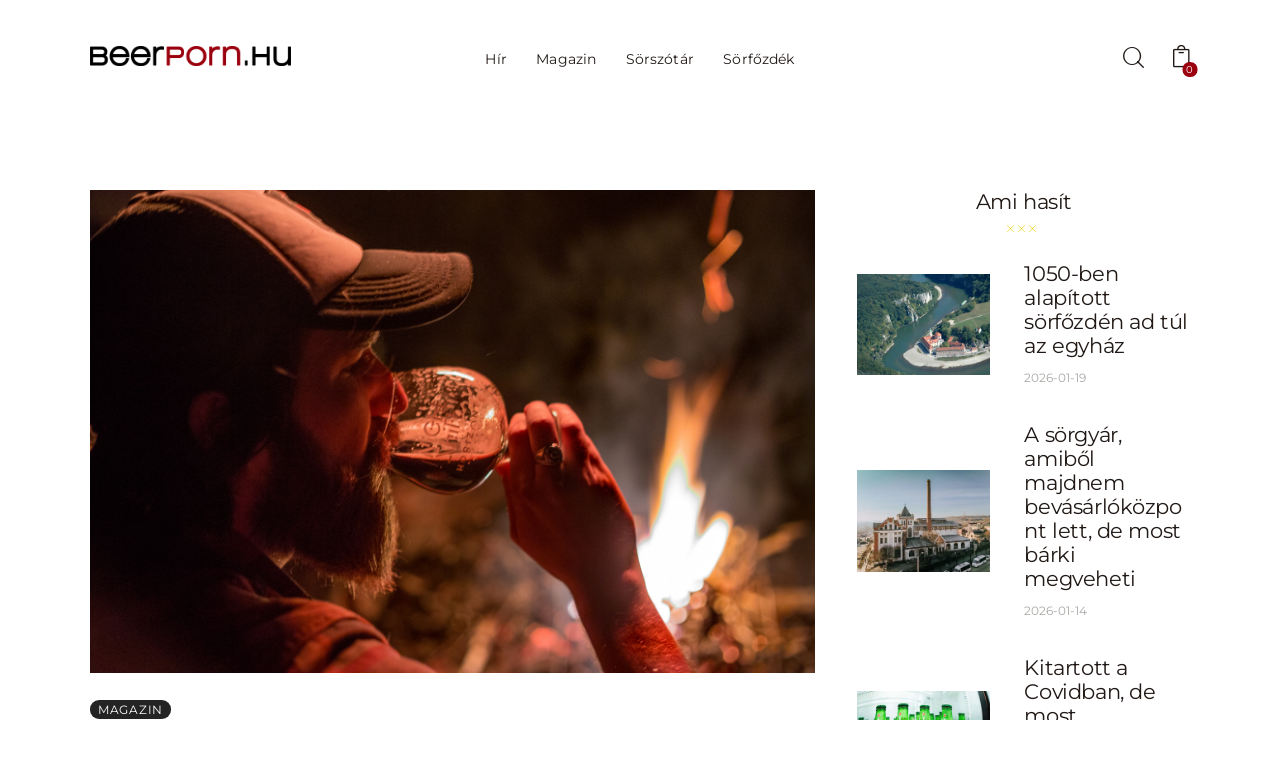

--- FILE ---
content_type: text/html; charset=UTF-8
request_url: https://beerporn.hu/tag/fahordos-erleles/
body_size: 187142
content:
<!DOCTYPE html>
<html lang="hu" class="no-js scheme_default">

<head>
				<meta charset="UTF-8">
					<meta name="viewport" content="width=device-width, initial-scale=1">
		<meta name="format-detection" content="telephone=no">
		<link rel="profile" href="//gmpg.org/xfn/11">
		<meta name='robots' content='index, follow, max-image-preview:large, max-snippet:-1, max-video-preview:-1' />
<script>window._wca = window._wca || [];</script>

	<!-- This site is optimized with the Yoast SEO plugin v25.4 - https://yoast.com/wordpress/plugins/seo/ -->
	<title>fahordós érlelés &#8211; Beerporn.hu</title>
	<link rel="canonical" href="https://beerporn.hu/tag/fahordos-erleles/" />
	<meta property="og:locale" content="hu_HU" />
	<meta property="og:type" content="article" />
	<meta property="og:title" content="fahordós érlelés &#8211; Beerporn.hu" />
	<meta property="og:url" content="https://beerporn.hu/tag/fahordos-erleles/" />
	<meta property="og:site_name" content="Beerporn.hu" />
	<meta name="twitter:card" content="summary_large_image" />
	<script type="application/ld+json" class="yoast-schema-graph">{"@context":"https://schema.org","@graph":[{"@type":"CollectionPage","@id":"https://beerporn.hu/tag/fahordos-erleles/","url":"https://beerporn.hu/tag/fahordos-erleles/","name":"fahordós érlelés &#8211; Beerporn.hu","isPartOf":{"@id":"https://beerporn.hu/#website"},"primaryImageOfPage":{"@id":"https://beerporn.hu/tag/fahordos-erleles/#primaryimage"},"image":{"@id":"https://beerporn.hu/tag/fahordos-erleles/#primaryimage"},"thumbnailUrl":"https://beerporn.hu/wp-content/uploads/2022/10/horizont-night-shift-kostolas.jpg","breadcrumb":{"@id":"https://beerporn.hu/tag/fahordos-erleles/#breadcrumb"},"inLanguage":"hu"},{"@type":"ImageObject","inLanguage":"hu","@id":"https://beerporn.hu/tag/fahordos-erleles/#primaryimage","url":"https://beerporn.hu/wp-content/uploads/2022/10/horizont-night-shift-kostolas.jpg","contentUrl":"https://beerporn.hu/wp-content/uploads/2022/10/horizont-night-shift-kostolas.jpg","width":1500,"height":1000},{"@type":"BreadcrumbList","@id":"https://beerporn.hu/tag/fahordos-erleles/#breadcrumb","itemListElement":[{"@type":"ListItem","position":1,"name":"Home","item":"https://beerporn.hu/"},{"@type":"ListItem","position":2,"name":"fahordós érlelés"}]},{"@type":"WebSite","@id":"https://beerporn.hu/#website","url":"https://beerporn.hu/","name":"Beerporn.hu","description":"Sörmagazin a sörvilág legfrissebb híreivel. Programajánló, interjúk, újdonságok, gasztronómia, minden, amit a sörről tudni érdemes.","publisher":{"@id":"https://beerporn.hu/#organization"},"potentialAction":[{"@type":"SearchAction","target":{"@type":"EntryPoint","urlTemplate":"https://beerporn.hu/?s={search_term_string}"},"query-input":{"@type":"PropertyValueSpecification","valueRequired":true,"valueName":"search_term_string"}}],"inLanguage":"hu"},{"@type":"Organization","@id":"https://beerporn.hu/#organization","name":"Beerporn.hu","url":"https://beerporn.hu/","logo":{"@type":"ImageObject","inLanguage":"hu","@id":"https://beerporn.hu/#/schema/logo/image/","url":"https://beerporn.hu/wp-content/uploads/2016/02/beerpornhu.jpg","contentUrl":"https://beerporn.hu/wp-content/uploads/2016/02/beerpornhu.jpg","width":1200,"height":628,"caption":"Beerporn.hu"},"image":{"@id":"https://beerporn.hu/#/schema/logo/image/"},"sameAs":["https://www.facebook.com/beerpornhu/","https://www.instagram.com/beermagazin/","https://www.youtube.com/channel/UCEnMpG_VbLO-bUz1aZHOFQg"]}]}</script>
	<!-- / Yoast SEO plugin. -->


<link rel='dns-prefetch' href='//stats.wp.com' />
<link rel='dns-prefetch' href='//www.googletagmanager.com' />
<link rel='dns-prefetch' href='//fonts.googleapis.com' />
<link rel="alternate" type="application/rss+xml" title="Beerporn.hu &raquo; hírcsatorna" href="https://beerporn.hu/feed/" />
<link rel="alternate" type="application/rss+xml" title="Beerporn.hu &raquo; hozzászólás hírcsatorna" href="https://beerporn.hu/comments/feed/" />
<link rel="alternate" type="application/rss+xml" title="Beerporn.hu &raquo; fahordós érlelés címke hírcsatorna" href="https://beerporn.hu/tag/fahordos-erleles/feed/" />
			<meta property="og:type" content="website" />
			<meta property="og:site_name" content="Beerporn.hu" />
			<meta property="og:description" content="Sörmagazin a sörvilág legfrissebb híreivel. Programajánló, interjúk, újdonságok, gasztronómia, minden, amit a sörről tudni érdemes." />
							<meta property="og:image" content="https://beerporn.hu/wp-content/uploads/2024/11/cropped-beerporn_logo-1.png" />
				<!-- beerporn.hu is managing ads with Advanced Ads --><script id="beerp-ready">
			window.advanced_ads_ready=function(e,a){a=a||"complete";var d=function(e){return"interactive"===a?"loading"!==e:"complete"===e};d(document.readyState)?e():document.addEventListener("readystatechange",(function(a){d(a.target.readyState)&&e()}),{once:"interactive"===a})},window.advanced_ads_ready_queue=window.advanced_ads_ready_queue||[];		</script>
		<style id='wp-img-auto-sizes-contain-inline-css' type='text/css'>
img:is([sizes=auto i],[sizes^="auto," i]){contain-intrinsic-size:3000px 1500px}
/*# sourceURL=wp-img-auto-sizes-contain-inline-css */
</style>
<link property="stylesheet" rel='stylesheet' id='vp-woo-pont-picker-block-css' href='https://beerporn.hu/wp-content/plugins/hungarian-pickup-points-for-woocommerce/build/style-pont-picker-block.css?ver=3.4.2.2' type='text/css' media='all' />
<link property="stylesheet" rel='stylesheet' id='trx_addons-icons-css' href='https://beerporn.hu/wp-content/plugins/trx_addons/css/font-icons/css/trx_addons_icons.css' type='text/css' media='all' />
<link property="stylesheet" rel='stylesheet' id='webbloger-font-Montserrat-css' href='https://beerporn.hu/wp-content/themes/webbloger/skins/default/css/font-face/Montserrat/stylesheet.css' type='text/css' media='all' />
<link property="stylesheet" rel='stylesheet' id='webbloger-fontello-css' href='https://beerporn.hu/wp-content/themes/webbloger/skins/default/css/font-icons/css/fontello.css' type='text/css' media='all' />
<style id='wp-emoji-styles-inline-css' type='text/css'>

	img.wp-smiley, img.emoji {
		display: inline !important;
		border: none !important;
		box-shadow: none !important;
		height: 1em !important;
		width: 1em !important;
		margin: 0 0.07em !important;
		vertical-align: -0.1em !important;
		background: none !important;
		padding: 0 !important;
	}
/*# sourceURL=wp-emoji-styles-inline-css */
</style>
<link property="stylesheet" rel='stylesheet' id='wp-block-library-css' href='https://beerporn.hu/wp-includes/css/dist/block-library/style.min.css?ver=6.9' type='text/css' media='all' />
<link property="stylesheet" rel='stylesheet' id='wc-blocks-style-css' href='https://beerporn.hu/wp-content/plugins/woocommerce/assets/client/blocks/wc-blocks.css?ver=wc-9.3.5' type='text/css' media='all' />
<style id='global-styles-inline-css' type='text/css'>
:root{--wp--preset--aspect-ratio--square: 1;--wp--preset--aspect-ratio--4-3: 4/3;--wp--preset--aspect-ratio--3-4: 3/4;--wp--preset--aspect-ratio--3-2: 3/2;--wp--preset--aspect-ratio--2-3: 2/3;--wp--preset--aspect-ratio--16-9: 16/9;--wp--preset--aspect-ratio--9-16: 9/16;--wp--preset--color--black: #000000;--wp--preset--color--cyan-bluish-gray: #abb8c3;--wp--preset--color--white: #ffffff;--wp--preset--color--pale-pink: #f78da7;--wp--preset--color--vivid-red: #cf2e2e;--wp--preset--color--luminous-vivid-orange: #ff6900;--wp--preset--color--luminous-vivid-amber: #fcb900;--wp--preset--color--light-green-cyan: #7bdcb5;--wp--preset--color--vivid-green-cyan: #00d084;--wp--preset--color--pale-cyan-blue: #8ed1fc;--wp--preset--color--vivid-cyan-blue: #0693e3;--wp--preset--color--vivid-purple: #9b51e0;--wp--preset--color--bg-color: #ffffff;--wp--preset--color--bd-color: #E6E1DE;--wp--preset--color--bd-hover: #BEB6B1;--wp--preset--color--text-dark: #211916;--wp--preset--color--text-light: #AAA8A5;--wp--preset--color--text-link: #9b000e;--wp--preset--color--text-hover: #ecd317;--wp--preset--color--text-link-2: #ecd317;--wp--preset--color--text-hover-2: #ecd317;--wp--preset--color--text-link-3: #000000;--wp--preset--color--text-hover-3: #000000;--wp--preset--gradient--vivid-cyan-blue-to-vivid-purple: linear-gradient(135deg,rgb(6,147,227) 0%,rgb(155,81,224) 100%);--wp--preset--gradient--light-green-cyan-to-vivid-green-cyan: linear-gradient(135deg,rgb(122,220,180) 0%,rgb(0,208,130) 100%);--wp--preset--gradient--luminous-vivid-amber-to-luminous-vivid-orange: linear-gradient(135deg,rgb(252,185,0) 0%,rgb(255,105,0) 100%);--wp--preset--gradient--luminous-vivid-orange-to-vivid-red: linear-gradient(135deg,rgb(255,105,0) 0%,rgb(207,46,46) 100%);--wp--preset--gradient--very-light-gray-to-cyan-bluish-gray: linear-gradient(135deg,rgb(238,238,238) 0%,rgb(169,184,195) 100%);--wp--preset--gradient--cool-to-warm-spectrum: linear-gradient(135deg,rgb(74,234,220) 0%,rgb(151,120,209) 20%,rgb(207,42,186) 40%,rgb(238,44,130) 60%,rgb(251,105,98) 80%,rgb(254,248,76) 100%);--wp--preset--gradient--blush-light-purple: linear-gradient(135deg,rgb(255,206,236) 0%,rgb(152,150,240) 100%);--wp--preset--gradient--blush-bordeaux: linear-gradient(135deg,rgb(254,205,165) 0%,rgb(254,45,45) 50%,rgb(107,0,62) 100%);--wp--preset--gradient--luminous-dusk: linear-gradient(135deg,rgb(255,203,112) 0%,rgb(199,81,192) 50%,rgb(65,88,208) 100%);--wp--preset--gradient--pale-ocean: linear-gradient(135deg,rgb(255,245,203) 0%,rgb(182,227,212) 50%,rgb(51,167,181) 100%);--wp--preset--gradient--electric-grass: linear-gradient(135deg,rgb(202,248,128) 0%,rgb(113,206,126) 100%);--wp--preset--gradient--midnight: linear-gradient(135deg,rgb(2,3,129) 0%,rgb(40,116,252) 100%);--wp--preset--font-size--small: 13px;--wp--preset--font-size--medium: 20px;--wp--preset--font-size--large: 36px;--wp--preset--font-size--x-large: 42px;--wp--preset--font-family--inter: "Inter", sans-serif;--wp--preset--font-family--cardo: Cardo;--wp--preset--spacing--20: 0.44rem;--wp--preset--spacing--30: 0.67rem;--wp--preset--spacing--40: 1rem;--wp--preset--spacing--50: 1.5rem;--wp--preset--spacing--60: 2.25rem;--wp--preset--spacing--70: 3.38rem;--wp--preset--spacing--80: 5.06rem;--wp--preset--shadow--natural: 6px 6px 9px rgba(0, 0, 0, 0.2);--wp--preset--shadow--deep: 12px 12px 50px rgba(0, 0, 0, 0.4);--wp--preset--shadow--sharp: 6px 6px 0px rgba(0, 0, 0, 0.2);--wp--preset--shadow--outlined: 6px 6px 0px -3px rgb(255, 255, 255), 6px 6px rgb(0, 0, 0);--wp--preset--shadow--crisp: 6px 6px 0px rgb(0, 0, 0);}:where(.is-layout-flex){gap: 0.5em;}:where(.is-layout-grid){gap: 0.5em;}body .is-layout-flex{display: flex;}.is-layout-flex{flex-wrap: wrap;align-items: center;}.is-layout-flex > :is(*, div){margin: 0;}body .is-layout-grid{display: grid;}.is-layout-grid > :is(*, div){margin: 0;}:where(.wp-block-columns.is-layout-flex){gap: 2em;}:where(.wp-block-columns.is-layout-grid){gap: 2em;}:where(.wp-block-post-template.is-layout-flex){gap: 1.25em;}:where(.wp-block-post-template.is-layout-grid){gap: 1.25em;}.has-black-color{color: var(--wp--preset--color--black) !important;}.has-cyan-bluish-gray-color{color: var(--wp--preset--color--cyan-bluish-gray) !important;}.has-white-color{color: var(--wp--preset--color--white) !important;}.has-pale-pink-color{color: var(--wp--preset--color--pale-pink) !important;}.has-vivid-red-color{color: var(--wp--preset--color--vivid-red) !important;}.has-luminous-vivid-orange-color{color: var(--wp--preset--color--luminous-vivid-orange) !important;}.has-luminous-vivid-amber-color{color: var(--wp--preset--color--luminous-vivid-amber) !important;}.has-light-green-cyan-color{color: var(--wp--preset--color--light-green-cyan) !important;}.has-vivid-green-cyan-color{color: var(--wp--preset--color--vivid-green-cyan) !important;}.has-pale-cyan-blue-color{color: var(--wp--preset--color--pale-cyan-blue) !important;}.has-vivid-cyan-blue-color{color: var(--wp--preset--color--vivid-cyan-blue) !important;}.has-vivid-purple-color{color: var(--wp--preset--color--vivid-purple) !important;}.has-black-background-color{background-color: var(--wp--preset--color--black) !important;}.has-cyan-bluish-gray-background-color{background-color: var(--wp--preset--color--cyan-bluish-gray) !important;}.has-white-background-color{background-color: var(--wp--preset--color--white) !important;}.has-pale-pink-background-color{background-color: var(--wp--preset--color--pale-pink) !important;}.has-vivid-red-background-color{background-color: var(--wp--preset--color--vivid-red) !important;}.has-luminous-vivid-orange-background-color{background-color: var(--wp--preset--color--luminous-vivid-orange) !important;}.has-luminous-vivid-amber-background-color{background-color: var(--wp--preset--color--luminous-vivid-amber) !important;}.has-light-green-cyan-background-color{background-color: var(--wp--preset--color--light-green-cyan) !important;}.has-vivid-green-cyan-background-color{background-color: var(--wp--preset--color--vivid-green-cyan) !important;}.has-pale-cyan-blue-background-color{background-color: var(--wp--preset--color--pale-cyan-blue) !important;}.has-vivid-cyan-blue-background-color{background-color: var(--wp--preset--color--vivid-cyan-blue) !important;}.has-vivid-purple-background-color{background-color: var(--wp--preset--color--vivid-purple) !important;}.has-black-border-color{border-color: var(--wp--preset--color--black) !important;}.has-cyan-bluish-gray-border-color{border-color: var(--wp--preset--color--cyan-bluish-gray) !important;}.has-white-border-color{border-color: var(--wp--preset--color--white) !important;}.has-pale-pink-border-color{border-color: var(--wp--preset--color--pale-pink) !important;}.has-vivid-red-border-color{border-color: var(--wp--preset--color--vivid-red) !important;}.has-luminous-vivid-orange-border-color{border-color: var(--wp--preset--color--luminous-vivid-orange) !important;}.has-luminous-vivid-amber-border-color{border-color: var(--wp--preset--color--luminous-vivid-amber) !important;}.has-light-green-cyan-border-color{border-color: var(--wp--preset--color--light-green-cyan) !important;}.has-vivid-green-cyan-border-color{border-color: var(--wp--preset--color--vivid-green-cyan) !important;}.has-pale-cyan-blue-border-color{border-color: var(--wp--preset--color--pale-cyan-blue) !important;}.has-vivid-cyan-blue-border-color{border-color: var(--wp--preset--color--vivid-cyan-blue) !important;}.has-vivid-purple-border-color{border-color: var(--wp--preset--color--vivid-purple) !important;}.has-vivid-cyan-blue-to-vivid-purple-gradient-background{background: var(--wp--preset--gradient--vivid-cyan-blue-to-vivid-purple) !important;}.has-light-green-cyan-to-vivid-green-cyan-gradient-background{background: var(--wp--preset--gradient--light-green-cyan-to-vivid-green-cyan) !important;}.has-luminous-vivid-amber-to-luminous-vivid-orange-gradient-background{background: var(--wp--preset--gradient--luminous-vivid-amber-to-luminous-vivid-orange) !important;}.has-luminous-vivid-orange-to-vivid-red-gradient-background{background: var(--wp--preset--gradient--luminous-vivid-orange-to-vivid-red) !important;}.has-very-light-gray-to-cyan-bluish-gray-gradient-background{background: var(--wp--preset--gradient--very-light-gray-to-cyan-bluish-gray) !important;}.has-cool-to-warm-spectrum-gradient-background{background: var(--wp--preset--gradient--cool-to-warm-spectrum) !important;}.has-blush-light-purple-gradient-background{background: var(--wp--preset--gradient--blush-light-purple) !important;}.has-blush-bordeaux-gradient-background{background: var(--wp--preset--gradient--blush-bordeaux) !important;}.has-luminous-dusk-gradient-background{background: var(--wp--preset--gradient--luminous-dusk) !important;}.has-pale-ocean-gradient-background{background: var(--wp--preset--gradient--pale-ocean) !important;}.has-electric-grass-gradient-background{background: var(--wp--preset--gradient--electric-grass) !important;}.has-midnight-gradient-background{background: var(--wp--preset--gradient--midnight) !important;}.has-small-font-size{font-size: var(--wp--preset--font-size--small) !important;}.has-medium-font-size{font-size: var(--wp--preset--font-size--medium) !important;}.has-large-font-size{font-size: var(--wp--preset--font-size--large) !important;}.has-x-large-font-size{font-size: var(--wp--preset--font-size--x-large) !important;}
/*# sourceURL=global-styles-inline-css */
</style>

<style id='classic-theme-styles-inline-css' type='text/css'>
/*! This file is auto-generated */
.wp-block-button__link{color:#fff;background-color:#32373c;border-radius:9999px;box-shadow:none;text-decoration:none;padding:calc(.667em + 2px) calc(1.333em + 2px);font-size:1.125em}.wp-block-file__button{background:#32373c;color:#fff;text-decoration:none}
/*# sourceURL=/wp-includes/css/classic-themes.min.css */
</style>
<link property="stylesheet" rel='stylesheet' id='contact-form-7-css' href='https://beerporn.hu/wp-content/plugins/contact-form-7/includes/css/styles.css?ver=5.9.8' type='text/css' media='all' />
<link property="stylesheet" rel='stylesheet' id='magnific-popup-css' href='https://beerporn.hu/wp-content/plugins/trx_addons/js/magnific/magnific-popup.min.css' type='text/css' media='all' />
<link property="stylesheet" rel='stylesheet' id='woocommerce-layout-css' href='https://beerporn.hu/wp-content/plugins/woocommerce/assets/css/woocommerce-layout.css?ver=9.3.5' type='text/css' media='all' />
<style id='woocommerce-layout-inline-css' type='text/css'>

	.infinite-scroll .woocommerce-pagination {
		display: none;
	}
/*# sourceURL=woocommerce-layout-inline-css */
</style>
<link property="stylesheet" rel='stylesheet' id='woocommerce-smallscreen-css' href='https://beerporn.hu/wp-content/plugins/woocommerce/assets/css/woocommerce-smallscreen.css?ver=9.3.5' type='text/css' media='only screen and (max-width: 768px)' />
<link property="stylesheet" rel='stylesheet' id='woocommerce-general-css' href='https://beerporn.hu/wp-content/plugins/woocommerce/assets/css/woocommerce.css?ver=9.3.5' type='text/css' media='all' />
<style id='woocommerce-inline-inline-css' type='text/css'>
.woocommerce form .form-row .required { visibility: visible; }
/*# sourceURL=woocommerce-inline-inline-css */
</style>
<link property="stylesheet" rel='stylesheet' id='trx_mscf_style-css' href='https://beerporn.hu/wp-content/plugins/contact-form-7-multi-step-addon/assets/css/style.min.css?ver=1.0.1' type='text/css' media='all' />

<link property="stylesheet" rel='stylesheet' id='elementor-frontend-css' href='https://beerporn.hu/wp-content/plugins/elementor/assets/css/frontend.min.css?ver=3.24.6' type='text/css' media='all' />
<link property="stylesheet" rel='stylesheet' id='swiper-css' href='https://beerporn.hu/wp-content/plugins/elementor/assets/lib/swiper/v8/css/swiper.min.css?ver=8.4.5' type='text/css' media='all' />
<link property="stylesheet" rel='stylesheet' id='e-swiper-css' href='https://beerporn.hu/wp-content/plugins/elementor/assets/css/conditionals/e-swiper.min.css?ver=3.24.6' type='text/css' media='all' />
<link property="stylesheet" rel='stylesheet' id='elementor-post-27646-css' href='https://beerporn.hu/wp-content/uploads/elementor/css/post-27646.css?ver=1769678285' type='text/css' media='all' />
<link property="stylesheet" rel='stylesheet' id='elementor-post-27637-css' href='https://beerporn.hu/wp-content/uploads/elementor/css/post-27637.css?ver=1769678285' type='text/css' media='all' />
<link property="stylesheet" rel='stylesheet' id='widget-spacer-css' href='https://beerporn.hu/wp-content/plugins/elementor/assets/css/widget-spacer.min.css?ver=3.24.6' type='text/css' media='all' />
<link property="stylesheet" rel='stylesheet' id='elementor-post-27634-css' href='https://beerporn.hu/wp-content/uploads/elementor/css/post-27634.css?ver=1769678285' type='text/css' media='all' />
<link property="stylesheet" rel='stylesheet' id='widget-divider-css' href='https://beerporn.hu/wp-content/plugins/elementor/assets/css/widget-divider.min.css?ver=3.24.6' type='text/css' media='all' />
<link property="stylesheet" rel='stylesheet' id='widget-text-editor-css' href='https://beerporn.hu/wp-content/plugins/elementor/assets/css/widget-text-editor.min.css?ver=3.24.6' type='text/css' media='all' />
<link property="stylesheet" rel='stylesheet' id='trx_addons-css' href='https://beerporn.hu/wp-content/plugins/trx_addons/css/__styles.css' type='text/css' media='all' />
<link property="stylesheet" rel='stylesheet' id='trx_addons-animations-css' href='https://beerporn.hu/wp-content/plugins/trx_addons/css/trx_addons.animations.css' type='text/css' media='all' />




<link property="stylesheet" rel='stylesheet' id='google-fonts-1-css' href='https://fonts.googleapis.com/css?family=Roboto%3A100%2C100italic%2C200%2C200italic%2C300%2C300italic%2C400%2C400italic%2C500%2C500italic%2C600%2C600italic%2C700%2C700italic%2C800%2C800italic%2C900%2C900italic%7CRoboto+Slab%3A100%2C100italic%2C200%2C200italic%2C300%2C300italic%2C400%2C400italic%2C500%2C500italic%2C600%2C600italic%2C700%2C700italic%2C800%2C800italic%2C900%2C900italic&#038;display=swap&#038;subset=latin-ext&#038;ver=6.9' type='text/css' media='all' />

<style type="text/css">
  @import url(https://assets.mlcdn.com/fonts.css?version=1729086);
</style>
<style type="text/css">
  .ml-form-embedSubmitLoad{display:inline-block;width:20px;height:20px}.g-recaptcha{transform:scale(1);-webkit-transform:scale(1);transform-origin:0 0;-webkit-transform-origin:0 0}.sr-only{position:absolute;width:1px;height:1px;padding:0;margin:-1px;overflow:hidden;clip:rect(0,0,0,0);border:0}.ml-form-embedSubmitLoad:after{content:" ";display:block;width:11px;height:11px;margin:1px;border-radius:50%;border:4px solid #fff;border-color:#fff #fff #fff transparent;animation:ml-form-embedSubmitLoad 1.2s linear infinite}@keyframes ml-form-embedSubmitLoad{0%{transform:rotate(0)}100%{transform:rotate(360deg)}}#mlb2-900868.ml-form-embedContainer{box-sizing:border-box;display:table;margin:0 auto;position:static;width:100%!important}#mlb2-900868.ml-form-embedContainer button,#mlb2-900868.ml-form-embedContainer h4,#mlb2-900868.ml-form-embedContainer p,#mlb2-900868.ml-form-embedContainer span{text-transform:none!important;letter-spacing:normal!important}#mlb2-900868.ml-form-embedContainer .ml-form-embedWrapper{background-color:#242424;border-width:0;border-color:transparent;border-radius:0;border-style:solid;box-sizing:border-box;display:inline-block!important;margin:0;padding:0;position:relative}#mlb2-900868.ml-form-embedContainer .ml-form-embedWrapper.embedDefault,#mlb2-900868.ml-form-embedContainer .ml-form-embedWrapper.embedPopup{width:400px}#mlb2-900868.ml-form-embedContainer .ml-form-embedWrapper.embedForm{max-width:400px;width:100%}#mlb2-900868.ml-form-embedContainer .ml-form-align-left{text-align:left}#mlb2-900868.ml-form-embedContainer .ml-form-align-center{text-align:center}#mlb2-900868.ml-form-embedContainer .ml-form-align-default{display:table-cell!important;vertical-align:middle!important;text-align:center!important}#mlb2-900868.ml-form-embedContainer .ml-form-align-right{text-align:right}#mlb2-900868.ml-form-embedContainer .ml-form-embedWrapper .ml-form-embedHeader img{border-top-left-radius:0;border-top-right-radius:0;height:auto;margin:0 auto!important;max-width:100%;width:undefinedpx}#mlb2-900868.ml-form-embedContainer .ml-form-embedWrapper .ml-form-embedBody,#mlb2-900868.ml-form-embedContainer .ml-form-embedWrapper .ml-form-successBody{padding:20px 20px 0 20px}#mlb2-900868.ml-form-embedContainer .ml-form-embedWrapper .ml-form-embedBody.ml-form-embedBodyHorizontal{padding-bottom:0}#mlb2-900868.ml-form-embedContainer .ml-form-embedWrapper .ml-form-embedBody .ml-form-embedContent,#mlb2-900868.ml-form-embedContainer .ml-form-embedWrapper .ml-form-successBody .ml-form-successContent{text-align:left;margin:0 0 20px 0}#mlb2-900868.ml-form-embedContainer .ml-form-embedWrapper .ml-form-embedBody .ml-form-embedContent h4,#mlb2-900868.ml-form-embedContainer .ml-form-embedWrapper .ml-form-successBody .ml-form-successContent h4{color:#fffff;font-family:Montserrat,sans-serif;font-size:18px;font-weight:400;margin:0 0 10px 0;text-align:left;word-break:break-word}#mlb2-900868.ml-form-embedContainer .ml-form-embedWrapper .ml-form-embedBody .ml-form-embedContent p,#mlb2-900868.ml-form-embedContainer .ml-form-embedWrapper .ml-form-successBody .ml-form-successContent p{color:#fff;font-family:Montserrat,sans-serif;font-size:14px;font-weight:400;line-height:20px;margin:0 0 10px 0;text-align:left}#mlb2-900868.ml-form-embedContainer .ml-form-embedWrapper .ml-form-embedBody .ml-form-embedContent ol,#mlb2-900868.ml-form-embedContainer .ml-form-embedWrapper .ml-form-embedBody .ml-form-embedContent ul,#mlb2-900868.ml-form-embedContainer .ml-form-embedWrapper .ml-form-successBody .ml-form-successContent ol,#mlb2-900868.ml-form-embedContainer .ml-form-embedWrapper .ml-form-successBody .ml-form-successContent ul{color:#fff;font-family:Montserrat,sans-serif;font-size:14px}#mlb2-900868.ml-form-embedContainer .ml-form-embedWrapper .ml-form-embedBody .ml-form-embedContent ol ol,#mlb2-900868.ml-form-embedContainer .ml-form-embedWrapper .ml-form-successBody .ml-form-successContent ol ol{list-style-type:lower-alpha}#mlb2-900868.ml-form-embedContainer .ml-form-embedWrapper .ml-form-embedBody .ml-form-embedContent ol ol ol,#mlb2-900868.ml-form-embedContainer .ml-form-embedWrapper .ml-form-successBody .ml-form-successContent ol ol ol{list-style-type:lower-roman}#mlb2-900868.ml-form-embedContainer .ml-form-embedWrapper .ml-form-embedBody .ml-form-embedContent p a,#mlb2-900868.ml-form-embedContainer .ml-form-embedWrapper .ml-form-successBody .ml-form-successContent p a{color:#fff;text-decoration:underline}#mlb2-900868.ml-form-embedContainer .ml-form-embedWrapper .ml-block-form .ml-field-group{text-align:left!important}#mlb2-900868.ml-form-embedContainer .ml-form-embedWrapper .ml-block-form .ml-field-group label{margin-bottom:5px;color:#fff;font-size:14px;font-family:'Open Sans',Arial,Helvetica,sans-serif;font-weight:700;font-style:normal;text-decoration:none;display:inline-block;line-height:20px}#mlb2-900868.ml-form-embedContainer .ml-form-embedWrapper .ml-form-embedBody .ml-form-embedContent p:last-child,#mlb2-900868.ml-form-embedContainer .ml-form-embedWrapper .ml-form-successBody .ml-form-successContent p:last-child{margin:0}#mlb2-900868.ml-form-embedContainer .ml-form-embedWrapper .ml-form-embedBody form{margin:0;width:100%}#mlb2-900868.ml-form-embedContainer .ml-form-embedWrapper .ml-form-embedBody .ml-form-checkboxRow,#mlb2-900868.ml-form-embedContainer .ml-form-embedWrapper .ml-form-embedBody .ml-form-formContent{margin:0 0 20px 0;width:100%}#mlb2-900868.ml-form-embedContainer .ml-form-embedWrapper .ml-form-embedBody .ml-form-checkboxRow{float:left}#mlb2-900868.ml-form-embedContainer .ml-form-embedWrapper .ml-form-embedBody .ml-form-formContent.horozintalForm{margin:0;padding:0 0 20px 0;width:100%;height:auto;float:left}#mlb2-900868.ml-form-embedContainer .ml-form-embedWrapper .ml-form-embedBody .ml-form-fieldRow{margin:0 0 10px 0;width:100%}#mlb2-900868.ml-form-embedContainer .ml-form-embedWrapper .ml-form-embedBody .ml-form-fieldRow.ml-last-item{margin:0}#mlb2-900868.ml-form-embedContainer .ml-form-embedWrapper .ml-form-embedBody .ml-form-fieldRow.ml-formfieldHorizintal{margin:0}#mlb2-900868.ml-form-embedContainer .ml-form-embedWrapper .ml-form-embedBody .ml-form-fieldRow input{background-color:#fff!important;color:#242424!important;border-color:#fff;border-radius:4px!important;border-style:solid!important;border-width:1px!important;font-family:Arial,Helvetica,sans-serif;font-size:14px!important;height:auto;line-height:21px!important;margin-bottom:0;margin-top:0;margin-left:0;margin-right:0;padding:10px 10px!important;width:100%!important;box-sizing:border-box!important;max-width:100%!important}#mlb2-900868.ml-form-embedContainer .ml-form-embedWrapper .ml-form-embedBody .ml-form-fieldRow input::-webkit-input-placeholder,#mlb2-900868.ml-form-embedContainer .ml-form-embedWrapper .ml-form-embedBody .ml-form-horizontalRow input::-webkit-input-placeholder{color:#242424}#mlb2-900868.ml-form-embedContainer .ml-form-embedWrapper .ml-form-embedBody .ml-form-fieldRow input::-moz-placeholder,#mlb2-900868.ml-form-embedContainer .ml-form-embedWrapper .ml-form-embedBody .ml-form-horizontalRow input::-moz-placeholder{color:#242424}#mlb2-900868.ml-form-embedContainer .ml-form-embedWrapper .ml-form-embedBody .ml-form-fieldRow input:-ms-input-placeholder,#mlb2-900868.ml-form-embedContainer .ml-form-embedWrapper .ml-form-embedBody .ml-form-horizontalRow input:-ms-input-placeholder{color:#242424}#mlb2-900868.ml-form-embedContainer .ml-form-embedWrapper .ml-form-embedBody .ml-form-fieldRow input:-moz-placeholder,#mlb2-900868.ml-form-embedContainer .ml-form-embedWrapper .ml-form-embedBody .ml-form-horizontalRow input:-moz-placeholder{color:#242424}#mlb2-900868.ml-form-embedContainer .ml-form-embedWrapper .ml-form-embedBody .ml-form-fieldRow textarea,#mlb2-900868.ml-form-embedContainer .ml-form-embedWrapper .ml-form-embedBody .ml-form-horizontalRow textarea{background-color:#fff!important;color:#242424!important;border-color:#fff;border-radius:4px!important;border-style:solid!important;border-width:1px!important;font-family:Arial,Helvetica,sans-serif;font-size:14px!important;height:auto;line-height:21px!important;margin-bottom:0;margin-top:0;padding:10px 10px!important;width:100%!important;box-sizing:border-box!important;max-width:100%!important}#mlb2-900868.ml-form-embedContainer .ml-form-embedWrapper .ml-form-embedBody .ml-form-checkboxRow .label-description::before,#mlb2-900868.ml-form-embedContainer .ml-form-embedWrapper .ml-form-embedBody .ml-form-embedPermissions .ml-form-embedPermissionsOptionsCheckbox .label-description::before,#mlb2-900868.ml-form-embedContainer .ml-form-embedWrapper .ml-form-embedBody .ml-form-fieldRow .custom-checkbox .custom-control-label::before,#mlb2-900868.ml-form-embedContainer .ml-form-embedWrapper .ml-form-embedBody .ml-form-fieldRow .custom-radio .custom-control-label::before,#mlb2-900868.ml-form-embedContainer .ml-form-embedWrapper .ml-form-embedBody .ml-form-horizontalRow .custom-checkbox .custom-control-label::before,#mlb2-900868.ml-form-embedContainer .ml-form-embedWrapper .ml-form-embedBody .ml-form-horizontalRow .custom-radio .custom-control-label::before,#mlb2-900868.ml-form-embedContainer .ml-form-embedWrapper .ml-form-embedBody .ml-form-interestGroupsRow .ml-form-interestGroupsRowCheckbox .label-description::before{border-color:#fff!important;background-color:#fff!important}#mlb2-900868.ml-form-embedContainer .ml-form-embedWrapper .ml-form-embedBody .ml-form-fieldRow input.custom-control-input[type=checkbox]{box-sizing:border-box;padding:0;position:absolute;z-index:-1;opacity:0;margin-top:5px;margin-left:-1.5rem;overflow:visible}#mlb2-900868.ml-form-embedContainer .ml-form-embedWrapper .ml-form-embedBody .ml-form-checkboxRow .label-description::before,#mlb2-900868.ml-form-embedContainer .ml-form-embedWrapper .ml-form-embedBody .ml-form-embedPermissions .ml-form-embedPermissionsOptionsCheckbox .label-description::before,#mlb2-900868.ml-form-embedContainer .ml-form-embedWrapper .ml-form-embedBody .ml-form-fieldRow .custom-checkbox .custom-control-label::before,#mlb2-900868.ml-form-embedContainer .ml-form-embedWrapper .ml-form-embedBody .ml-form-horizontalRow .custom-checkbox .custom-control-label::before,#mlb2-900868.ml-form-embedContainer .ml-form-embedWrapper .ml-form-embedBody .ml-form-interestGroupsRow .ml-form-interestGroupsRowCheckbox .label-description::before{border-radius:4px!important}#mlb2-900868.ml-form-embedContainer .ml-form-embedWrapper .ml-form-embedBody .ml-form-checkboxRow input[type=checkbox]:checked~.label-description::after,#mlb2-900868.ml-form-embedContainer .ml-form-embedWrapper .ml-form-embedBody .ml-form-embedPermissions .ml-form-embedPermissionsOptionsCheckbox input[type=checkbox]:checked~.label-description::after,#mlb2-900868.ml-form-embedContainer .ml-form-embedWrapper .ml-form-embedBody .ml-form-fieldRow .custom-checkbox .custom-control-input:checked~.custom-control-label::after,#mlb2-900868.ml-form-embedContainer .ml-form-embedWrapper .ml-form-embedBody .ml-form-horizontalRow .custom-checkbox .custom-control-input:checked~.custom-control-label::after,#mlb2-900868.ml-form-embedContainer .ml-form-embedWrapper .ml-form-embedBody .ml-form-interestGroupsRow .ml-form-interestGroupsRowCheckbox input[type=checkbox]:checked~.label-description::after{background-image:url("data:image/svg+xml,%3csvg xmlns='http://www.w3.org/2000/svg' viewBox='0 0 8 8'%3e%3cpath fill='%23000' d='M6.564.75l-3.59 3.612-1.538-1.55L0 4.26 2.974 7.25 8 2.193z'/%3e%3c/svg%3e")}#mlb2-900868.ml-form-embedContainer .ml-form-embedWrapper .ml-form-embedBody .ml-form-fieldRow .custom-radio .custom-control-input:checked~.custom-control-label::after{background-image:url("data:image/svg+xml,%3csvg xmlns='http://www.w3.org/2000/svg' viewBox='-4 -4 8 8'%3e%3ccircle r='3' fill='%23000'/%3e%3c/svg%3e")}#mlb2-900868.ml-form-embedContainer .ml-form-embedWrapper .ml-form-embedBody .ml-form-checkboxRow input[type=checkbox]:checked~.label-description::before,#mlb2-900868.ml-form-embedContainer .ml-form-embedWrapper .ml-form-embedBody .ml-form-embedPermissions .ml-form-embedPermissionsOptionsCheckbox input[type=checkbox]:checked~.label-description::before,#mlb2-900868.ml-form-embedContainer .ml-form-embedWrapper .ml-form-embedBody .ml-form-fieldRow .custom-checkbox .custom-control-input:checked~.custom-control-label::before,#mlb2-900868.ml-form-embedContainer .ml-form-embedWrapper .ml-form-embedBody .ml-form-fieldRow .custom-radio .custom-control-input:checked~.custom-control-label::before,#mlb2-900868.ml-form-embedContainer .ml-form-embedWrapper .ml-form-embedBody .ml-form-horizontalRow .custom-checkbox .custom-control-input:checked~.custom-control-label::before,#mlb2-900868.ml-form-embedContainer .ml-form-embedWrapper .ml-form-embedBody .ml-form-horizontalRow .custom-radio .custom-control-input:checked~.custom-control-label::before,#mlb2-900868.ml-form-embedContainer .ml-form-embedWrapper .ml-form-embedBody .ml-form-interestGroupsRow .ml-form-interestGroupsRowCheckbox input[type=checkbox]:checked~.label-description::before{border-color:#fff!important;background-color:#fff!important}#mlb2-900868.ml-form-embedContainer .ml-form-embedWrapper .ml-form-embedBody .ml-form-fieldRow .custom-checkbox .custom-control-label::after,#mlb2-900868.ml-form-embedContainer .ml-form-embedWrapper .ml-form-embedBody .ml-form-fieldRow .custom-checkbox .custom-control-label::before,#mlb2-900868.ml-form-embedContainer .ml-form-embedWrapper .ml-form-embedBody .ml-form-fieldRow .custom-radio .custom-control-label::after,#mlb2-900868.ml-form-embedContainer .ml-form-embedWrapper .ml-form-embedBody .ml-form-fieldRow .custom-radio .custom-control-label::before,#mlb2-900868.ml-form-embedContainer .ml-form-embedWrapper .ml-form-embedBody .ml-form-horizontalRow .custom-checkbox .custom-control-label::after,#mlb2-900868.ml-form-embedContainer .ml-form-embedWrapper .ml-form-embedBody .ml-form-horizontalRow .custom-checkbox .custom-control-label::before,#mlb2-900868.ml-form-embedContainer .ml-form-embedWrapper .ml-form-embedBody .ml-form-horizontalRow .custom-radio .custom-control-label::after,#mlb2-900868.ml-form-embedContainer .ml-form-embedWrapper .ml-form-embedBody .ml-form-horizontalRow .custom-radio .custom-control-label::before{top:2px;box-sizing:border-box}#mlb2-900868.ml-form-embedContainer .ml-form-embedWrapper .ml-form-embedBody .ml-form-checkboxRow .label-description::after,#mlb2-900868.ml-form-embedContainer .ml-form-embedWrapper .ml-form-embedBody .ml-form-checkboxRow .label-description::before,#mlb2-900868.ml-form-embedContainer .ml-form-embedWrapper .ml-form-embedBody .ml-form-embedPermissions .ml-form-embedPermissionsOptionsCheckbox .label-description::after,#mlb2-900868.ml-form-embedContainer .ml-form-embedWrapper .ml-form-embedBody .ml-form-embedPermissions .ml-form-embedPermissionsOptionsCheckbox .label-description::before{top:0!important;box-sizing:border-box!important}#mlb2-900868.ml-form-embedContainer .ml-form-embedWrapper .ml-form-embedBody .ml-form-checkboxRow .label-description::after,#mlb2-900868.ml-form-embedContainer .ml-form-embedWrapper .ml-form-embedBody .ml-form-checkboxRow .label-description::before{top:0!important;box-sizing:border-box!important}#mlb2-900868.ml-form-embedContainer .ml-form-embedWrapper .ml-form-embedBody .ml-form-interestGroupsRow .ml-form-interestGroupsRowCheckbox .label-description::after{top:0!important;box-sizing:border-box!important;position:absolute;left:-1.5rem;display:block;width:1rem;height:1rem;content:""}#mlb2-900868.ml-form-embedContainer .ml-form-embedWrapper .ml-form-embedBody .ml-form-interestGroupsRow .ml-form-interestGroupsRowCheckbox .label-description::before{top:0!important;box-sizing:border-box!important}#mlb2-900868.ml-form-embedContainer .ml-form-embedWrapper .ml-form-embedBody .custom-control-label::before{position:absolute;top:4px;left:-1.5rem;display:block;width:16px;height:16px;pointer-events:none;content:"";background-color:#fff;border:#adb5bd solid 1px;border-radius:50%}#mlb2-900868.ml-form-embedContainer .ml-form-embedWrapper .ml-form-embedBody .custom-control-label::after{position:absolute;top:2px!important;left:-1.5rem;display:block;width:1rem;height:1rem;content:""}#mlb2-900868.ml-form-embedContainer .ml-form-embedWrapper .ml-form-embedBody .ml-form-checkboxRow .label-description::before,#mlb2-900868.ml-form-embedContainer .ml-form-embedWrapper .ml-form-embedBody .ml-form-embedPermissions .ml-form-embedPermissionsOptionsCheckbox .label-description::before,#mlb2-900868.ml-form-embedContainer .ml-form-embedWrapper .ml-form-embedBody .ml-form-interestGroupsRow .ml-form-interestGroupsRowCheckbox .label-description::before{position:absolute;top:4px;left:-1.5rem;display:block;width:16px;height:16px;pointer-events:none;content:"";background-color:#fff;border:#adb5bd solid 1px;border-radius:50%}#mlb2-900868.ml-form-embedContainer .ml-form-embedWrapper .ml-form-embedBody .ml-form-embedPermissions .ml-form-embedPermissionsOptionsCheckbox .label-description::after{position:absolute;top:0!important;left:-1.5rem;display:block;width:1rem;height:1rem;content:""}#mlb2-900868.ml-form-embedContainer .ml-form-embedWrapper .ml-form-embedBody .ml-form-checkboxRow .label-description::after{position:absolute;top:0!important;left:-1.5rem;display:block;width:1rem;height:1rem;content:""}#mlb2-900868.ml-form-embedContainer .ml-form-embedWrapper .ml-form-embedBody .custom-radio .custom-control-label::after{background:no-repeat 50%/50% 50%}#mlb2-900868.ml-form-embedContainer .ml-form-embedWrapper .ml-form-embedBody .custom-checkbox .custom-control-label::after,#mlb2-900868.ml-form-embedContainer .ml-form-embedWrapper .ml-form-embedBody .ml-form-checkboxRow .label-description::after,#mlb2-900868.ml-form-embedContainer .ml-form-embedWrapper .ml-form-embedBody .ml-form-embedPermissions .ml-form-embedPermissionsOptionsCheckbox .label-description::after,#mlb2-900868.ml-form-embedContainer .ml-form-embedWrapper .ml-form-embedBody .ml-form-interestGroupsRow .ml-form-interestGroupsRowCheckbox .label-description::after{background:no-repeat 50%/50% 50%}#mlb2-900868.ml-form-embedContainer .ml-form-embedWrapper .ml-form-embedBody .ml-form-fieldRow .custom-control,#mlb2-900868.ml-form-embedContainer .ml-form-embedWrapper .ml-form-embedBody .ml-form-horizontalRow .custom-control{position:relative;display:block;min-height:1.5rem;padding-left:1.5rem}#mlb2-900868.ml-form-embedContainer .ml-form-embedWrapper .ml-form-embedBody .ml-form-fieldRow .custom-checkbox .custom-control-input,#mlb2-900868.ml-form-embedContainer .ml-form-embedWrapper .ml-form-embedBody .ml-form-fieldRow .custom-radio .custom-control-input,#mlb2-900868.ml-form-embedContainer .ml-form-embedWrapper .ml-form-embedBody .ml-form-horizontalRow .custom-checkbox .custom-control-input,#mlb2-900868.ml-form-embedContainer .ml-form-embedWrapper .ml-form-embedBody .ml-form-horizontalRow .custom-radio .custom-control-input{position:absolute;z-index:-1;opacity:0;box-sizing:border-box;padding:0}#mlb2-900868.ml-form-embedContainer .ml-form-embedWrapper .ml-form-embedBody .ml-form-fieldRow .custom-checkbox .custom-control-label,#mlb2-900868.ml-form-embedContainer .ml-form-embedWrapper .ml-form-embedBody .ml-form-fieldRow .custom-radio .custom-control-label,#mlb2-900868.ml-form-embedContainer .ml-form-embedWrapper .ml-form-embedBody .ml-form-horizontalRow .custom-checkbox .custom-control-label,#mlb2-900868.ml-form-embedContainer .ml-form-embedWrapper .ml-form-embedBody .ml-form-horizontalRow .custom-radio .custom-control-label{color:#fff;font-size:12px!important;font-family:Arial,Helvetica,sans-serif;line-height:22px;margin-bottom:0;position:relative;vertical-align:top;font-style:normal;font-weight:700}#mlb2-900868.ml-form-embedContainer .ml-form-embedWrapper .ml-form-embedBody .ml-form-fieldRow .custom-select,#mlb2-900868.ml-form-embedContainer .ml-form-embedWrapper .ml-form-embedBody .ml-form-horizontalRow .custom-select{background-color:#fff!important;color:#242424!important;border-color:#fff;border-radius:4px!important;border-style:solid!important;border-width:1px!important;font-family:Arial,Helvetica,sans-serif;font-size:14px!important;line-height:20px!important;margin-bottom:0;margin-top:0;padding:10px 28px 10px 12px!important;width:100%!important;box-sizing:border-box!important;max-width:100%!important;height:auto;display:inline-block;vertical-align:middle;background:url(https://assets.mlcdn.com/ml/images/default/dropdown.svg) no-repeat right .75rem center/8px 10px;-webkit-appearance:none;-moz-appearance:none;appearance:none}#mlb2-900868.ml-form-embedContainer .ml-form-embedWrapper .ml-form-embedBody .ml-form-horizontalRow{height:auto;width:100%;float:left}.ml-form-formContent.horozintalForm .ml-form-horizontalRow .ml-input-horizontal{width:70%;float:left}.ml-form-formContent.horozintalForm .ml-form-horizontalRow .ml-button-horizontal{width:30%;float:left}.ml-form-formContent.horozintalForm .ml-form-horizontalRow .ml-button-horizontal.labelsOn{padding-top:25px}.ml-form-formContent.horozintalForm .ml-form-horizontalRow .horizontal-fields{box-sizing:border-box;float:left;padding-right:10px}#mlb2-900868.ml-form-embedContainer .ml-form-embedWrapper .ml-form-embedBody .ml-form-horizontalRow input{background-color:#fff;color:#242424;border-color:#fff;border-radius:4px;border-style:solid;border-width:1px;font-family:Arial,Helvetica,sans-serif;font-size:14px;line-height:20px;margin-bottom:0;margin-top:0;padding:10px 10px;width:100%;box-sizing:border-box;overflow-y:initial}#mlb2-900868.ml-form-embedContainer .ml-form-embedWrapper .ml-form-embedBody .ml-form-horizontalRow button{background-color:#9b000e!important;border-color:#9b000e;border-style:solid;border-width:1px;border-radius:20px;box-shadow:none;color:#fff!important;cursor:pointer;font-family:Montserrat,sans-serif;font-size:14px!important;font-weight:700;line-height:20px;margin:0!important;padding:10px!important;width:100%;height:auto}#mlb2-900868.ml-form-embedContainer .ml-form-embedWrapper .ml-form-embedBody .ml-form-horizontalRow button:hover{background-color:#9b000e!important;border-color:#9b000e!important}#mlb2-900868.ml-form-embedContainer .ml-form-embedWrapper .ml-form-embedBody .ml-form-checkboxRow input[type=checkbox]{box-sizing:border-box;padding:0;position:absolute;z-index:-1;opacity:0;margin-top:5px;margin-left:-1.5rem;overflow:visible}#mlb2-900868.ml-form-embedContainer .ml-form-embedWrapper .ml-form-embedBody .ml-form-checkboxRow .label-description{color:#fff;display:block;font-family:Arial,Helvetica,sans-serif;font-size:12px;text-align:left;margin-bottom:0;position:relative;vertical-align:top}#mlb2-900868.ml-form-embedContainer .ml-form-embedWrapper .ml-form-embedBody .ml-form-checkboxRow label{font-weight:400;margin:0;padding:0;position:relative;display:block;min-height:24px;padding-left:24px}#mlb2-900868.ml-form-embedContainer .ml-form-embedWrapper .ml-form-embedBody .ml-form-checkboxRow label a{color:#fff;text-decoration:underline}#mlb2-900868.ml-form-embedContainer .ml-form-embedWrapper .ml-form-embedBody .ml-form-checkboxRow label p{color:#fff!important;font-family:Arial,Helvetica,sans-serif!important;font-size:12px!important;font-weight:400!important;line-height:18px!important;padding:0!important;margin:0 5px 0 0!important}#mlb2-900868.ml-form-embedContainer .ml-form-embedWrapper .ml-form-embedBody .ml-form-checkboxRow label p:last-child{margin:0}#mlb2-900868.ml-form-embedContainer .ml-form-embedWrapper .ml-form-embedBody .ml-form-embedSubmit{margin:0 0 20px 0;float:left;width:100%}#mlb2-900868.ml-form-embedContainer .ml-form-embedWrapper .ml-form-embedBody .ml-form-embedSubmit button{background-color:#9b000e!important;border:none!important;border-radius:20px!important;box-shadow:none!important;color:#fff!important;cursor:pointer;font-family:Montserrat,sans-serif!important;font-size:14px!important;font-weight:700!important;line-height:21px!important;height:auto;padding:10px!important;width:100%!important;box-sizing:border-box!important}#mlb2-900868.ml-form-embedContainer .ml-form-embedWrapper .ml-form-embedBody .ml-form-embedSubmit button.loading{display:none}#mlb2-900868.ml-form-embedContainer .ml-form-embedWrapper .ml-form-embedBody .ml-form-embedSubmit button:hover{background-color:#9b000e!important}.ml-subscribe-close{width:30px;height:30px;background:url(https://assets.mlcdn.com/ml/images/default/modal_close.png) no-repeat;background-size:30px;cursor:pointer;margin-top:-10px;margin-right:-10px;position:absolute;top:0;right:0}.ml-error input,.ml-error select,.ml-error textarea{border-color:red!important}.ml-error .custom-checkbox-radio-list{border:1px solid red!important;border-radius:0;padding:10px}.ml-error .label-description,.ml-error .label-description p,.ml-error .label-description p a,.ml-error label:first-child{color:red!important}#mlb2-900868.ml-form-embedContainer .ml-form-embedWrapper .ml-form-embedBody .ml-form-checkboxRow.ml-error .label-description p,#mlb2-900868.ml-form-embedContainer .ml-form-embedWrapper .ml-form-embedBody .ml-form-checkboxRow.ml-error .label-description p:first-letter{color:red!important}@media only screen and (max-width:400px){.ml-form-embedWrapper.embedDefault,.ml-form-embedWrapper.embedPopup{width:100%!important}.ml-form-formContent.horozintalForm{float:left!important}.ml-form-formContent.horozintalForm .ml-form-horizontalRow{height:auto!important;width:100%!important;float:left!important}.ml-form-formContent.horozintalForm .ml-form-horizontalRow .ml-input-horizontal{width:100%!important}.ml-form-formContent.horozintalForm .ml-form-horizontalRow .ml-input-horizontal>div{padding-right:0!important;padding-bottom:10px}.ml-form-formContent.horozintalForm .ml-button-horizontal{width:100%!important}.ml-form-formContent.horozintalForm .ml-button-horizontal.labelsOn{padding-top:0!important}}
</style>
<style type="text/css">
  #mlb2-900868.ml-form-embedContainer .ml-form-embedWrapper .ml-form-embedBody .ml-form-embedPermissions{text-align:left;float:left;width:100%}#mlb2-900868.ml-form-embedContainer .ml-form-embedWrapper .ml-form-embedBody .ml-form-embedPermissions .ml-form-embedPermissionsContent{margin:0 0 15px 0;text-align:left}#mlb2-900868.ml-form-embedContainer .ml-form-embedWrapper .ml-form-embedBody .ml-form-embedPermissions .ml-form-embedPermissionsContent.horizontal{margin:0 0 15px 0}#mlb2-900868.ml-form-embedContainer .ml-form-embedWrapper .ml-form-embedBody .ml-form-embedPermissions .ml-form-embedPermissionsContent h4{color:#fff;font-family:Arial,Helvetica,sans-serif;font-size:12px;font-weight:700;line-height:18px;margin:0 0 10px 0;word-break:break-word}#mlb2-900868.ml-form-embedContainer .ml-form-embedWrapper .ml-form-embedBody .ml-form-embedPermissions .ml-form-embedPermissionsContent p{color:#fff;font-family:Arial,Helvetica,sans-serif;font-size:12px;line-height:18px;margin:0 0 10px 0}#mlb2-900868.ml-form-embedContainer .ml-form-embedWrapper .ml-form-embedBody .ml-form-embedPermissions .ml-form-embedPermissionsContent.privacy-policy p{color:#fff;font-family:Arial,Helvetica,sans-serif;font-size:12px;line-height:22px;margin:0 0 10px 0}#mlb2-900868.ml-form-embedContainer .ml-form-embedWrapper .ml-form-embedBody .ml-form-embedPermissions .ml-form-embedPermissionsContent.privacy-policy p a{color:#fff}#mlb2-900868.ml-form-embedContainer .ml-form-embedWrapper .ml-form-embedBody .ml-form-embedPermissions .ml-form-embedPermissionsContent.privacy-policy p:last-child{margin:0}#mlb2-900868.ml-form-embedContainer .ml-form-embedWrapper .ml-form-embedBody .ml-form-embedPermissions .ml-form-embedPermissionsContent p a{color:#000;text-decoration:underline}#mlb2-900868.ml-form-embedContainer .ml-form-embedWrapper .ml-form-embedBody .ml-form-embedPermissions .ml-form-embedPermissionsContent p:last-child{margin:0 0 15px 0}#mlb2-900868.ml-form-embedContainer .ml-form-embedWrapper .ml-form-embedBody .ml-form-embedPermissions .ml-form-embedPermissionsOptions{margin:0;padding:0}#mlb2-900868.ml-form-embedContainer .ml-form-embedWrapper .ml-form-embedBody .ml-form-embedPermissions .ml-form-embedPermissionsOptionsCheckbox{margin:0 0 10px 0}#mlb2-900868.ml-form-embedContainer .ml-form-embedWrapper .ml-form-embedBody .ml-form-embedPermissions .ml-form-embedPermissionsOptionsCheckbox:last-child{margin:0}#mlb2-900868.ml-form-embedContainer .ml-form-embedWrapper .ml-form-embedBody .ml-form-embedPermissions .ml-form-embedPermissionsOptionsCheckbox label{font-weight:400;margin:0;padding:0;position:relative;display:block;min-height:24px;padding-left:24px}#mlb2-900868.ml-form-embedContainer .ml-form-embedWrapper .ml-form-embedBody .ml-form-embedPermissions .ml-form-embedPermissionsOptionsCheckbox .label-description{color:#fff;font-family:Arial,Helvetica,sans-serif;font-size:12px;line-height:18px;text-align:left;margin-bottom:0;position:relative;vertical-align:top;font-style:normal;font-weight:700}#mlb2-900868.ml-form-embedContainer .ml-form-embedWrapper .ml-form-embedBody .ml-form-embedPermissions .ml-form-embedPermissionsOptionsCheckbox .description{color:#fff;font-family:Arial,Helvetica,sans-serif;font-size:12px;font-style:italic;font-weight:400;line-height:18px;margin:5px 0 0 0}#mlb2-900868.ml-form-embedContainer .ml-form-embedWrapper .ml-form-embedBody .ml-form-embedPermissions .ml-form-embedPermissionsOptionsCheckbox input[type=checkbox]{box-sizing:border-box;padding:0;position:absolute;z-index:-1;opacity:0;margin-top:5px;margin-left:-1.5rem;overflow:visible}#mlb2-900868.ml-form-embedContainer .ml-form-embedWrapper .ml-form-embedBody .ml-form-embedPermissions .ml-form-embedMailerLite-GDPR{padding-bottom:20px}#mlb2-900868.ml-form-embedContainer .ml-form-embedWrapper .ml-form-embedBody .ml-form-embedPermissions .ml-form-embedMailerLite-GDPR p{color:#fff;font-family:Arial,Helvetica,sans-serif;font-size:10px;line-height:14px;margin:0;padding:0}#mlb2-900868.ml-form-embedContainer .ml-form-embedWrapper .ml-form-embedBody .ml-form-embedPermissions .ml-form-embedMailerLite-GDPR p a{color:#fff;text-decoration:underline}@media (max-width:768px){#mlb2-900868.ml-form-embedContainer .ml-form-embedWrapper .ml-form-embedBody .ml-form-embedPermissions .ml-form-embedPermissionsContent p{font-size:12px!important;line-height:18px!important}#mlb2-900868.ml-form-embedContainer .ml-form-embedWrapper .ml-form-embedBody .ml-form-embedPermissions .ml-form-embedMailerLite-GDPR p{font-size:10px!important;line-height:14px!important}}
</style>
<link property="stylesheet" rel='stylesheet' id='webbloger-style-css' href='https://beerporn.hu/wp-content/themes/webbloger/style.css' type='text/css' media='all' />
<link property="stylesheet" rel='stylesheet' id='mediaelement-css' href='https://beerporn.hu/wp-includes/js/mediaelement/mediaelementplayer-legacy.min.css?ver=4.2.17' type='text/css' media='all' />
<link property="stylesheet" rel='stylesheet' id='wp-mediaelement-css' href='https://beerporn.hu/wp-includes/js/mediaelement/wp-mediaelement.min.css?ver=6.9' type='text/css' media='all' />
<link property="stylesheet" rel='stylesheet' id='webbloger-skin-default-css' href='https://beerporn.hu/wp-content/themes/webbloger/skins/default/css/style.css' type='text/css' media='all' />
<link property="stylesheet" rel='stylesheet' id='webbloger-gutenberg-css' href='https://beerporn.hu/wp-content/themes/webbloger/skins/default/css/__gutenberg.css' type='text/css' media='all' />
<link property="stylesheet" rel='stylesheet' id='webbloger-plugins-css' href='https://beerporn.hu/wp-content/themes/webbloger/skins/default/css/__plugins.css' type='text/css' media='all' />
<link property="stylesheet" rel='stylesheet' id='webbloger-skin-custom-css-default-css' href='https://beerporn.hu/wp-content/themes/webbloger/skins/default/css/extra-style.css' type='text/css' media='all' />
<link property="stylesheet" rel='stylesheet' id='webbloger-custom-css' href='https://beerporn.hu/wp-content/themes/webbloger/skins/default/css/__custom.css' type='text/css' media='all' />
<link property="stylesheet" rel='stylesheet' id='trx_addons-responsive-css' href='https://beerporn.hu/wp-content/plugins/trx_addons/css/__responsive.css' type='text/css' media='(max-width:1439px)' />
<link property="stylesheet" rel='stylesheet' id='webbloger-gutenberg-responsive-css' href='https://beerporn.hu/wp-content/themes/webbloger/skins/default/css/__gutenberg_responsive.css' type='text/css' media='(max-width:1679px)' />
<link property="stylesheet" rel='stylesheet' id='webbloger-responsive-css' href='https://beerporn.hu/wp-content/themes/webbloger/skins/default/css/__responsive.css' type='text/css' media='(max-width:1679px)' />
<link rel="preconnect" href="https://fonts.gstatic.com/" crossorigin><script type="text/javascript" src="https://beerporn.hu/wp-includes/js/jquery/jquery.min.js?ver=3.7.1" id="jquery-core-js"></script>
<script type="text/javascript" src="https://beerporn.hu/wp-includes/js/jquery/jquery-migrate.min.js?ver=3.4.1" id="jquery-migrate-js"></script>
<script type="text/javascript" src="https://beerporn.hu/wp-content/plugins/woocommerce/assets/js/jquery-blockui/jquery.blockUI.min.js?ver=2.7.0-wc.9.3.5" id="jquery-blockui-js" data-wp-strategy="defer"></script>
<script type="text/javascript" id="wc-add-to-cart-js-extra">
/* <![CDATA[ */
var wc_add_to_cart_params = {"ajax_url":"/wp-admin/admin-ajax.php","wc_ajax_url":"/?wc-ajax=%%endpoint%%","i18n_view_cart":"View cart","cart_url":"https://beerporn.hu/kosar/","is_cart":"","cart_redirect_after_add":"no"};
//# sourceURL=wc-add-to-cart-js-extra
/* ]]> */
</script>
<script type="text/javascript" src="https://beerporn.hu/wp-content/plugins/woocommerce/assets/js/frontend/add-to-cart.min.js?ver=9.3.5" id="wc-add-to-cart-js" defer="defer" data-wp-strategy="defer"></script>
<script type="text/javascript" src="https://beerporn.hu/wp-content/plugins/woocommerce/assets/js/js-cookie/js.cookie.min.js?ver=2.1.4-wc.9.3.5" id="js-cookie-js" data-wp-strategy=""></script>
<script type="text/javascript" src="https://stats.wp.com/s-202605.js" id="woocommerce-analytics-js" defer="defer" data-wp-strategy="defer"></script>

<!-- Google tag (gtag.js) snippet added by Site Kit -->

<!-- Google Analytics snippet added by Site Kit -->
<script type="text/javascript" defer="defer" src="https://www.googletagmanager.com/gtag/js?id=G-T05NL1W2E8" id="google_gtagjs-js" async></script>
<script type="text/javascript" id="google_gtagjs-js-after">
/* <![CDATA[ */
window.dataLayer = window.dataLayer || [];function gtag(){dataLayer.push(arguments);}
gtag("set","linker",{"domains":["beerporn.hu"]});
gtag("js", new Date());
gtag("set", "developer_id.dZTNiMT", true);
gtag("config", "G-T05NL1W2E8");
 window._googlesitekit = window._googlesitekit || {}; window._googlesitekit.throttledEvents = []; window._googlesitekit.gtagEvent = (name, data) => { var key = JSON.stringify( { name, data } ); if ( !! window._googlesitekit.throttledEvents[ key ] ) { return; } window._googlesitekit.throttledEvents[ key ] = true; setTimeout( () => { delete window._googlesitekit.throttledEvents[ key ]; }, 5 ); gtag( "event", name, { ...data, event_source: "site-kit" } ); } 
//# sourceURL=google_gtagjs-js-after
/* ]]> */
</script>

<!-- End Google tag (gtag.js) snippet added by Site Kit -->
<link rel="https://api.w.org/" href="https://beerporn.hu/wp-json/" /><link rel="alternate" title="JSON" type="application/json" href="https://beerporn.hu/wp-json/wp/v2/tags/1067" /><link rel="EditURI" type="application/rsd+xml" title="RSD" href="https://beerporn.hu/xmlrpc.php?rsd" />
<meta name="generator" content="WordPress 6.9" />
<meta name="generator" content="WooCommerce 9.3.5" />
<meta name="generator" content="Site Kit by Google 1.140.0" /><script async src="//pagead2.googlesyndication.com/pagead/js/adsbygoogle.js"></script>
<script>
  (adsbygoogle = window.adsbygoogle || []).push({
    google_ad_client: "ca-pub-6108373108631361",
    enable_page_level_ads: true
  });
</script>

<div id="fb-root"></div>
<script>(function(d, s, id) {
  var js, fjs = d.getElementsByTagName(s)[0];
  if (d.getElementById(id)) return;
  js = d.createElement(s); js.id = id;
  js.src = "//connect.facebook.net/en_GB/sdk.js#xfbml=1&version=v2.5&appId=320039794714306";
  fjs.parentNode.insertBefore(js, fjs);
}(document, 'script', 'facebook-jssdk'));</script>
<script>(function(w,d,s,l,i){w[l]=w[l]||[];w[l].push({'gtm.start':new Date().getTime(),event:'gtm.js'});var f=d.getElementsByTagName(s)[0],j=d.createElement(s),dl=l!='dataLayer'?'&l='+l:'';j.async=true;j.src='https://www.googletagmanager.com/gtm.js?id='+i+dl;f.parentNode.insertBefore(j,f);})(window,document,'script','dataLayer','GTM-W85F2W9');</script>
<!-- <script type="text/javascript" src="<?php echo get_stylesheet_directory_uri(); ?>/assets/javascript/custom/adhandler_beerporn.min.js"></script> -->
<script src="//www.googletagservices.com/tag/js/gpt.js"></script>
<script src="//headerbidding.services/files/hb.js"></script>
<script src="//headerbidding.services/files/beerporn.js"></script>
<!-- Facebook Pixel Code -->
    <script>
    !function(f,b,e,v,n,t,s)
    {if(f.fbq)return;n=f.fbq=function(){n.callMethod?
    n.callMethod.apply(n,arguments):n.queue.push(arguments)};
    if(!f._fbq)f._fbq=n;n.push=n;n.loaded=!0;n.version='2.0';
    n.queue=[];t=b.createElement(e);t.async=!0;
    t.src=v;s=b.getElementsByTagName(e)[0];
    s.parentNode.insertBefore(t,s)}(window, document,'script',
    'https://connect.facebook.net/en_US/fbevents.js');
    fbq('init', '823712931320204');
    fbq('track', 'PageView');
    </script>
    <noscript><img height="1" width="1" style="display:none"
    src="https://www.facebook.com/tr?id=823712931320204&ev=PageView&noscript=1"
    /></noscript>
<!-- End Facebook Pixel Code -->
<meta name="facebook-domain-verification" content="doybgft6fb31936xv9iuuoel4jlql3" />

<!-- InMobi Choice. Consent Manager Tag v3.0 (for TCF 2.2) -->
<script type="text/javascript" async=true>
(function() {
  var host = window.location.hostname;
  var element = document.createElement('script');
  var firstScript = document.getElementsByTagName('script')[0];
  var url = 'https://cmp.inmobi.com'
    .concat('/choice/', 'nVwPrM7ASbq_5', '/', host, '/choice.js?tag_version=V3');
  var uspTries = 0;
  var uspTriesLimit = 3;
  element.async = true;
  element.type = 'text/javascript';
  element.src = url;

  firstScript.parentNode.insertBefore(element, firstScript);

  function makeStub() {
    var TCF_LOCATOR_NAME = '__tcfapiLocator';
    var queue = [];
    var win = window;
    var cmpFrame;

    function addFrame() {
      var doc = win.document;
      var otherCMP = !!(win.frames[TCF_LOCATOR_NAME]);

      if (!otherCMP) {
        if (doc.body) {
          var iframe = doc.createElement('iframe');

          iframe.style.cssText = 'display:none';
          iframe.name = TCF_LOCATOR_NAME;
          doc.body.appendChild(iframe);
        } else {
          setTimeout(addFrame, 5);
        }
      }
      return !otherCMP;
    }

    function tcfAPIHandler() {
      var gdprApplies;
      var args = arguments;

      if (!args.length) {
        return queue;
      } else if (args[0] === 'setGdprApplies') {
        if (
          args.length > 3 &&
          args[2] === 2 &&
          typeof args[3] === 'boolean'
        ) {
          gdprApplies = args[3];
          if (typeof args[2] === 'function') {
            args[2]('set', true);
          }
        }
      } else if (args[0] === 'ping') {
        var retr = {
          gdprApplies: gdprApplies,
          cmpLoaded: false,
          cmpStatus: 'stub'
        };

        if (typeof args[2] === 'function') {
          args[2](retr);
        }
      } else {
        if(args[0] === 'init' && typeof args[3] === 'object') {
          args[3] = Object.assign(args[3], { tag_version: 'V3' });
        }
        queue.push(args);
      }
    }

    function postMessageEventHandler(event) {
      var msgIsString = typeof event.data === 'string';
      var json = {};

      try {
        if (msgIsString) {
          json = JSON.parse(event.data);
        } else {
          json = event.data;
        }
      } catch (ignore) {}

      var payload = json.__tcfapiCall;

      if (payload) {
        window.__tcfapi(
          payload.command,
          payload.version,
          function(retValue, success) {
            var returnMsg = {
              __tcfapiReturn: {
                returnValue: retValue,
                success: success,
                callId: payload.callId
              }
            };
            if (msgIsString) {
              returnMsg = JSON.stringify(returnMsg);
            }
            if (event && event.source && event.source.postMessage) {
              event.source.postMessage(returnMsg, '*');
            }
          },
          payload.parameter
        );
      }
    }

    while (win) {
      try {
        if (win.frames[TCF_LOCATOR_NAME]) {
          cmpFrame = win;
          break;
        }
      } catch (ignore) {}

      if (win === window.top) {
        break;
      }
      win = win.parent;
    }
    if (!cmpFrame) {
      addFrame();
      win.__tcfapi = tcfAPIHandler;
      win.addEventListener('message', postMessageEventHandler, false);
    }
  };

  makeStub();

  function makeGppStub() {
    const CMP_ID = 10;
    const SUPPORTED_APIS = [
      '2:tcfeuv2',
      '6:uspv1',
      '7:usnatv1',
      '8:usca',
      '9:usvav1',
      '10:uscov1',
      '11:usutv1',
      '12:usctv1'
    ];

    window.__gpp_addFrame = function (n) {
      if (!window.frames[n]) {
        if (document.body) {
          var i = document.createElement("iframe");
          i.style.cssText = "display:none";
          i.name = n;
          document.body.appendChild(i);
        } else {
          window.setTimeout(window.__gpp_addFrame, 10, n);
        }
      }
    };
    window.__gpp_stub = function () {
      var b = arguments;
      __gpp.queue = __gpp.queue || [];
      __gpp.events = __gpp.events || [];

      if (!b.length || (b.length == 1 && b[0] == "queue")) {
        return __gpp.queue;
      }

      if (b.length == 1 && b[0] == "events") {
        return __gpp.events;
      }

      var cmd = b[0];
      var clb = b.length > 1 ? b[1] : null;
      var par = b.length > 2 ? b[2] : null;
      if (cmd === "ping") {
        clb(
          {
            gppVersion: "1.1", // must be “Version.Subversion”, current: “1.1”
            cmpStatus: "stub", // possible values: stub, loading, loaded, error
            cmpDisplayStatus: "hidden", // possible values: hidden, visible, disabled
            signalStatus: "not ready", // possible values: not ready, ready
            supportedAPIs: SUPPORTED_APIS, // list of supported APIs
            cmpId: CMP_ID, // IAB assigned CMP ID, may be 0 during stub/loading
            sectionList: [],
            applicableSections: [-1],
            gppString: "",
            parsedSections: {},
          },
          true
        );
      } else if (cmd === "addEventListener") {
        if (!("lastId" in __gpp)) {
          __gpp.lastId = 0;
        }
        __gpp.lastId++;
        var lnr = __gpp.lastId;
        __gpp.events.push({
          id: lnr,
          callback: clb,
          parameter: par,
        });
        clb(
          {
            eventName: "listenerRegistered",
            listenerId: lnr, // Registered ID of the listener
            data: true, // positive signal
            pingData: {
              gppVersion: "1.1", // must be “Version.Subversion”, current: “1.1”
              cmpStatus: "stub", // possible values: stub, loading, loaded, error
              cmpDisplayStatus: "hidden", // possible values: hidden, visible, disabled
              signalStatus: "not ready", // possible values: not ready, ready
              supportedAPIs: SUPPORTED_APIS, // list of supported APIs
              cmpId: CMP_ID, // list of supported APIs
              sectionList: [],
              applicableSections: [-1],
              gppString: "",
              parsedSections: {},
            },
          },
          true
        );
      } else if (cmd === "removeEventListener") {
        var success = false;
        for (var i = 0; i < __gpp.events.length; i++) {
          if (__gpp.events[i].id == par) {
            __gpp.events.splice(i, 1);
            success = true;
            break;
          }
        }
        clb(
          {
            eventName: "listenerRemoved",
            listenerId: par, // Registered ID of the listener
            data: success, // status info
            pingData: {
              gppVersion: "1.1", // must be “Version.Subversion”, current: “1.1”
              cmpStatus: "stub", // possible values: stub, loading, loaded, error
              cmpDisplayStatus: "hidden", // possible values: hidden, visible, disabled
              signalStatus: "not ready", // possible values: not ready, ready
              supportedAPIs: SUPPORTED_APIS, // list of supported APIs
              cmpId: CMP_ID, // CMP ID
              sectionList: [],
              applicableSections: [-1],
              gppString: "",
              parsedSections: {},
            },
          },
          true
        );
      } else if (cmd === "hasSection") {
        clb(false, true);
      } else if (cmd === "getSection" || cmd === "getField") {
        clb(null, true);
      }
      //queue all other commands
      else {
        __gpp.queue.push([].slice.apply(b));
      }
    };
    window.__gpp_msghandler = function (event) {
      var msgIsString = typeof event.data === "string";
      try {
        var json = msgIsString ? JSON.parse(event.data) : event.data;
      } catch (e) {
        var json = null;
      }
      if (typeof json === "object" && json !== null && "__gppCall" in json) {
        var i = json.__gppCall;
        window.__gpp(
          i.command,
          function (retValue, success) {
            var returnMsg = {
              __gppReturn: {
                returnValue: retValue,
                success: success,
                callId: i.callId,
              },
            };
            event.source.postMessage(msgIsString ? JSON.stringify(returnMsg) : returnMsg, "*");
          },
          "parameter" in i ? i.parameter : null,
          "version" in i ? i.version : "1.1"
        );
      }
    };
    if (!("__gpp" in window) || typeof window.__gpp !== "function") {
      window.__gpp = window.__gpp_stub;
      window.addEventListener("message", window.__gpp_msghandler, false);
      window.__gpp_addFrame("__gppLocator");
    }
  };

  makeGppStub();

  var uspStubFunction = function() {
    var arg = arguments;
    if (typeof window.__uspapi !== uspStubFunction) {
      setTimeout(function() {
        if (typeof window.__uspapi !== 'undefined') {
          window.__uspapi.apply(window.__uspapi, arg);
        }
      }, 500);
    }
  };

  var checkIfUspIsReady = function() {
    uspTries++;
    if (window.__uspapi === uspStubFunction && uspTries < uspTriesLimit) {
      console.warn('USP is not accessible');
    } else {
      clearInterval(uspInterval);
    }
  };

  if (typeof window.__uspapi === 'undefined') {
    window.__uspapi = uspStubFunction;
    var uspInterval = setInterval(checkIfUspIsReady, 6000);
  }
})();
</script>
<!-- End InMobi Choice. Consent Manager Tag v3.0 (for TCF 2.2) -->	<noscript><style>.woocommerce-product-gallery{ opacity: 1 !important; }</style></noscript>
	<meta name="generator" content="Elementor 3.24.6; features: e_font_icon_svg, additional_custom_breakpoints, e_optimized_control_loading, e_element_cache; settings: css_print_method-external, google_font-enabled, font_display-swap">

<!-- Meta Pixel Code -->
<script type='text/javascript'>
!function(f,b,e,v,n,t,s){if(f.fbq)return;n=f.fbq=function(){n.callMethod?
n.callMethod.apply(n,arguments):n.queue.push(arguments)};if(!f._fbq)f._fbq=n;
n.push=n;n.loaded=!0;n.version='2.0';n.queue=[];t=b.createElement(e);t.async=!0;
t.src=v;s=b.getElementsByTagName(e)[0];s.parentNode.insertBefore(t,s)}(window,
document,'script','https://connect.facebook.net/en_US/fbevents.js?v=next');
</script>
<!-- End Meta Pixel Code -->

      <script type='text/javascript'>
        var url = window.location.origin + '?ob=open-bridge';
        fbq('set', 'openbridge', '823712931320204', url);
      </script>
    <script type='text/javascript'>fbq('init', '823712931320204', {}, {
    "agent": "wordpress-6.9-3.0.16"
})</script><script type='text/javascript'>
    fbq('track', 'PageView', []);
  </script>
<!-- Meta Pixel Code -->
<noscript>
<img height="1" width="1" style="display:none" alt="fbpx"
src="https://www.facebook.com/tr?id=823712931320204&ev=PageView&noscript=1" />
</noscript>
<!-- End Meta Pixel Code -->
			<style>
				.e-con.e-parent:nth-of-type(n+4):not(.e-lazyloaded):not(.e-no-lazyload),
				.e-con.e-parent:nth-of-type(n+4):not(.e-lazyloaded):not(.e-no-lazyload) * {
					background-image: none !important;
				}
				@media screen and (max-height: 1024px) {
					.e-con.e-parent:nth-of-type(n+3):not(.e-lazyloaded):not(.e-no-lazyload),
					.e-con.e-parent:nth-of-type(n+3):not(.e-lazyloaded):not(.e-no-lazyload) * {
						background-image: none !important;
					}
				}
				@media screen and (max-height: 640px) {
					.e-con.e-parent:nth-of-type(n+2):not(.e-lazyloaded):not(.e-no-lazyload),
					.e-con.e-parent:nth-of-type(n+2):not(.e-lazyloaded):not(.e-no-lazyload) * {
						background-image: none !important;
					}
				}
			</style>
			<style class='wp-fonts-local' type='text/css'>
@font-face{font-family:Inter;font-style:normal;font-weight:300 900;font-display:fallback;src:url('https://beerporn.hu/wp-content/plugins/woocommerce/assets/fonts/Inter-VariableFont_slnt,wght.woff2') format('woff2');font-stretch:normal;}
@font-face{font-family:Cardo;font-style:normal;font-weight:400;font-display:fallback;src:url('https://beerporn.hu/wp-content/plugins/woocommerce/assets/fonts/cardo_normal_400.woff2') format('woff2');}
</style>
<link rel="icon" href="https://beerporn.hu/wp-content/uploads/2024/10/cropped-beerporn_footer-32x32.png" sizes="32x32" />
<link rel="icon" href="https://beerporn.hu/wp-content/uploads/2024/10/cropped-beerporn_footer-192x192.png" sizes="192x192" />
<link rel="apple-touch-icon" href="https://beerporn.hu/wp-content/uploads/2024/10/cropped-beerporn_footer-180x180.png" />
<meta name="msapplication-TileImage" content="https://beerporn.hu/wp-content/uploads/2024/10/cropped-beerporn_footer-270x270.png" />
		<style type="text/css" id="wp-custom-css">
			.ml-form-embedPermissionsContent a {
    color: #ecd317 !important;
}

.elementor-column .elementor-spacer-inner {
    height: var(--spacer-size);
}

span.product_id {
    display: none !important;
}

body.single-product span.posted_in, 
body.single-product span.tagged_as, body.single-product p.stock.in-stock {
    display: none;
}

body.category-hirek h4.category_title, body.category-magazin h4.category_title {
    display: none;
}

body.category-hirek .category_page, body.category-magazin .category_page {margin-bottom:0!important}

footer span.social_name:hover {
    transition: color 0.3s ease;
    color: #ecd317 !important;
}

body.page-id-27853 .sc_layouts_title_breadcrumbs {
    display: none;
}

.vp-woo-pont-modal.show {
    z-index: 100000;
}

div.elementor-element-5179a27 .widget_title {
    display: none;
}

#fca_qc_quiz_28596.fca_qc_quiz button.fca_qc_button {
    background-color: #9b000e;
    box-shadow: 0 0 0 0 #3c7d73;
    color: #FFFFFF;
}

#fca_qc_quiz_28596.fca_qc_quiz button.fca_qc_button:hover {
    background-color: #333;
}

@media (min-width: 1680px) and (max-width:2159px) {
    .sc_layouts_row.sc_layouts_row_fixed_on .custom-logo-link img,.sc_layouts_row.sc_layouts_row_fixed_on .sc_layouts_logo img {
        max-height:3em
    }
}

@media (min-width: 1280px) and (max-width:1679px) {
    .sc_layouts_row.sc_layouts_row_fixed_on .custom-logo-link img,.sc_layouts_row.sc_layouts_row_fixed_on .sc_layouts_logo img {
        max-height:3em
    }
}

@media (min-width: 768px) and (max-width:1279px) {
    .sc_layouts_row.sc_layouts_row_fixed_on .custom-logo-link img,.sc_layouts_row.sc_layouts_row_fixed_on .sc_layouts_logo img {
        max-height:3em
    }
}

@media (max-width: 767px) {
    .sc_layouts_row.sc_layouts_row_fixed_on.sc_layouts_row_fixed_always .custom-logo-link img,.sc_layouts_row.sc_layouts_row_fixed_on.sc_layouts_row_fixed_always .sc_layouts_logo img {
        max-height:6em;
    }
}

div.beerp-fooldal-mediumrectangle-halfpage {
    text-align: center;
}

div.elementor-element-9a58494 {
	  border-top: none !important;
    /*margin-top: 0 !important;
    padding-top: 0 !important;*/
}		</style>
		

<link property="stylesheet" rel='stylesheet' id='trx_addons-sc_blogger-css' href='https://beerporn.hu/wp-content/plugins/trx_addons/components/shortcodes/blogger/blogger.css' type='text/css' media='all' />
<link property="stylesheet" rel='stylesheet' id='trx_addons-sc_blogger-responsive-css' href='https://beerporn.hu/wp-content/themes/webbloger/skins/default/trx_addons/components/shortcodes/blogger/blogger.responsive.css' type='text/css' media='(max-width:1279px)' />



<link property="stylesheet" rel='stylesheet' id='trx_addons-woocommerce-css' href='https://beerporn.hu/wp-content/plugins/trx_addons/components/api/woocommerce/woocommerce.css' type='text/css' media='all' />
<link property="stylesheet" rel='stylesheet' id='trx_addons-woocommerce-responsive-css' href='https://beerporn.hu/wp-content/plugins/trx_addons/components/api/woocommerce/woocommerce.responsive.css' type='text/css' media='(max-width:1279px)' />
<link property="stylesheet" rel='stylesheet' id='webbloger-woocommerce-css' href='https://beerporn.hu/wp-content/themes/webbloger/skins/default/plugins/woocommerce/woocommerce.css' type='text/css' media='all' />
<link property="stylesheet" rel='stylesheet' id='webbloger-woocommerce-responsive-css' href='https://beerporn.hu/wp-content/themes/webbloger/skins/default/plugins/woocommerce/woocommerce-responsive.css' type='text/css' media='(max-width:1679px)' />
<link property="stylesheet" rel='stylesheet' id='trx_addons-sc_content-css' href='https://beerporn.hu/wp-content/plugins/trx_addons/components/shortcodes/content/content.css' type='text/css' media='all' />
<link property="stylesheet" rel='stylesheet' id='trx_addons-sc_content-responsive-css' href='https://beerporn.hu/wp-content/plugins/trx_addons/components/shortcodes/content/content.responsive.css' type='text/css' media='(max-width:1439px)' />

<style type="text/css" id="trx_addons-inline-styles-inline-css">.trx_addons_inline_1114260498 img.logo_image{max-height:26px;}.trx_addons_inline_1848617547 img.logo_image{max-height:26px;}.trx_addons_inline_2064900803 img.logo_image{max-height:26px;}.trx_addons_inline_1284406747 img.logo_image{max-height:26px;}.trx_addons_inline_446568237{width:40% !important;}.trx_addons_inline_1245926349{width:calc(100% - 40%) !important;}.trx_addons_inline_1186417493{width:40% !important;}.trx_addons_inline_1845002548{width:calc(100% - 40%) !important;}.trx_addons_inline_1297611660{width:40% !important;}.trx_addons_inline_1040223453{width:calc(100% - 40%) !important;}.trx_addons_inline_1750317468{width:40% !important;}.trx_addons_inline_259408320{width:calc(100% - 40%) !important;}.trx_addons_inline_355652089{width:40% !important;}.trx_addons_inline_98984875{width:calc(100% - 40%) !important;}.trx_addons_inline_19190259 img.logo_image{max-height:200px;}.custom-logo-link,.sc_layouts_logo{font-size:0.2em}</style></head>

<body data-rsssl=1 class="archive tag tag-fahordos-erleles tag-1067 wp-custom-logo wp-theme-webbloger theme-webbloger cone-simplepay-gateway allow_lazy_load woocommerce-no-js skin_default sidebar_present elementor-use-container scheme_default blog_mode_tag body_style_wide  is_stream blog_style_excerpt sidebar_show sidebar_right sidebar_small_screen_below trx_addons_present header_type_custom header_style_header-custom-27637 header_position_default menu_side_ no_layout fixed_blocks_sticky elementor-default elementor-kit-27646 aa-prefix-beerp-">

	
	<div class="body_wrap" >

		
		<div class="page_wrap" >

			
							<a class="webbloger_skip_link skip_to_content_link" href="#content_skip_link_anchor" tabindex="1">Skip to content</a>
								<a class="webbloger_skip_link skip_to_sidebar_link" href="#sidebar_skip_link_anchor" tabindex="1">Skip to sidebar</a>
								<a class="webbloger_skip_link skip_to_footer_link" href="#footer_skip_link_anchor" tabindex="1">Skip to footer</a>

				<header class="top_panel top_panel_custom top_panel_custom_27637 top_panel_custom_header-main				 without_bg_image">
			<div data-elementor-type="cpt_layouts" data-elementor-id="27637" class="elementor elementor-27637">
						<section class="elementor-section elementor-top-section elementor-element elementor-element-211cd426 elementor-section-full_width alter_bg elementor-section-height-default elementor-section-height-default sc_fly_static" data-id="211cd426" data-element_type="section">
						<div class="elementor-container elementor-column-gap-wider">
					<div class="elementor-column elementor-col-100 elementor-top-column elementor-element elementor-element-16a71305 sc_content_align_inherit sc_layouts_column_icons_position_left sc_fly_static" data-id="16a71305" data-element_type="column" data-settings="{&quot;background_background&quot;:&quot;classic&quot;}">
			<div class="elementor-widget-wrap elementor-element-populated">
						<div class="sc_layouts_item elementor-element elementor-element-7db3339f sc_fly_static elementor-widget elementor-widget-spacer" data-id="7db3339f" data-element_type="widget" data-widget_type="spacer.default">
				<div class="elementor-widget-container">
					<div class="elementor-spacer">
			<div class="elementor-spacer-inner"></div>
		</div>
				</div>
				</div>
					</div>
		</div>
					</div>
		</section>
				<section class="elementor-section elementor-top-section elementor-element elementor-element-a91b77e elementor-section-content-middle sc_layouts_row sc_layouts_row_type_compact alter_bg elementor-section-boxed elementor-section-height-default elementor-section-height-default sc_fly_static" data-id="a91b77e" data-element_type="section">
						<div class="elementor-container elementor-column-gap-extended">
					<div class="elementor-column elementor-col-25 elementor-top-column elementor-element elementor-element-d647c3a sc_layouts_column_align_left sc_layouts_column sc_content_align_inherit sc_layouts_column_icons_position_left sc_fly_static" data-id="d647c3a" data-element_type="column">
			<div class="elementor-widget-wrap elementor-element-populated">
						<div class="sc_layouts_item elementor-element elementor-element-32cece9 sc_layouts_hide_on_tablet sc_layouts_hide_on_mobile sc_fly_static elementor-widget elementor-widget-trx_sc_layouts_logo" data-id="32cece9" data-element_type="widget" data-widget_type="trx_sc_layouts_logo.default">
				<div class="elementor-widget-container">
			<a href="https://beerporn.hu/"
		class="sc_layouts_logo sc_layouts_logo_default hide_on_tablet hide_on_mobile trx_addons_inline_1114260498" ><img fetchpriority="high" class="lazyload_inited logo_image"
					src="//beerporn.hu/wp-content/uploads/2024/11/cropped-beerporn_logo-1.png"
											srcset="//beerporn.hu/wp-content/uploads/2024/11/cropped-beerporn_logo-1.png 2x"
											alt="Beerporn.hu" width="1000" height="99"></a>		</div>
				</div>
				<div class="sc_layouts_item elementor-element elementor-element-0b23b5d sc_layouts_hide_on_wide sc_layouts_hide_on_desktop sc_layouts_hide_on_notebook sc_fly_static elementor-widget elementor-widget-trx_sc_layouts_logo" data-id="0b23b5d" data-element_type="widget" data-widget_type="trx_sc_layouts_logo.default">
				<div class="elementor-widget-container">
			<a href="https://beerporn.hu/"
		class="sc_layouts_logo sc_layouts_logo_default hide_on_wide hide_on_desktop hide_on_notebook trx_addons_inline_1848617547" ><img fetchpriority="high" class="lazyload_inited logo_image"
					src="//beerporn.hu/wp-content/uploads/2024/11/cropped-beerporn_logo-1.png"
											srcset="//beerporn.hu/wp-content/uploads/2024/11/cropped-beerporn_logo-1.png 2x"
											alt="Beerporn.hu" width="1000" height="99"></a>		</div>
				</div>
					</div>
		</div>
				<div class="elementor-column elementor-col-50 elementor-top-column elementor-element elementor-element-4821b2e sc-mobile_layouts_column_align_center sc_layouts_column sc_layouts_column_align_center sc_layouts_column sc-tablet_layouts_column_align_left sc_layouts_column sc_layouts_hide_on_mobile sc_content_align_inherit sc_layouts_column_icons_position_left sc_fly_static" data-id="4821b2e" data-element_type="column">
			<div class="elementor-widget-wrap elementor-element-populated">
						<div class="sc_layouts_item elementor-element elementor-element-38ea24f sc_fly_static elementor-widget elementor-widget-trx_sc_layouts_menu" data-id="38ea24f" data-element_type="widget" data-widget_type="trx_sc_layouts_menu.default">
				<div class="elementor-widget-container">
			<nav class="sc_layouts_menu sc_layouts_menu_default sc_layouts_menu_dir_horizontal menu_hover_color_line" data-animation-in="fadeIn" data-animation-out="fadeOut"		><ul id="menu_main" class="sc_layouts_menu_nav menu_main_nav"><li id="menu-item-593" class="menu-item menu-item-type-taxonomy menu-item-object-category menu-item-593"><a href="https://beerporn.hu/hirek/"><span>Hír</span></a></li><li id="menu-item-594" class="menu-item menu-item-type-taxonomy menu-item-object-category menu-item-594"><a href="https://beerporn.hu/magazin/"><span>Magazin</span></a></li><li id="menu-item-592" class="menu-item menu-item-type-taxonomy menu-item-object-category menu-item-592"><a href="https://beerporn.hu/sorszotar/"><span>Sörszótár</span></a></li><li id="menu-item-3383" class="menu-item menu-item-type-custom menu-item-object-custom menu-item-3383"><a href="https://beerporn.hu/magyarorszagi-sorfozdek-lista/"><span>Sörfőzdék</span></a></li></ul></nav><!-- /.sc_layouts_menu -->		</div>
				</div>
					</div>
		</div>
				<div class="elementor-column elementor-col-25 elementor-top-column elementor-element elementor-element-712de20 sc_layouts_column_align_right sc_layouts_column sc_content_align_inherit sc_layouts_column_icons_position_left sc_fly_static" data-id="712de20" data-element_type="column">
			<div class="elementor-widget-wrap elementor-element-populated">
						<div class="sc_layouts_item elementor-element elementor-element-0ac3928 sc_fly_static elementor-widget elementor-widget-trx_sc_layouts_search" data-id="0ac3928" data-element_type="widget" data-widget_type="trx_sc_layouts_search.default">
				<div class="elementor-widget-container">
			<div class="sc_layouts_search" ><div class="search_wrap search_style_fullscreen layouts_search">
	<div class="search_form_wrap">
		<form role="search" method="get" class="search_form" action="https://beerporn.hu/">
			<input type="hidden" value="" name="post_types">
			<input type="text" class="search_field" placeholder="Type here and hit enter" value="" name="s">
			<button type="submit" class="search_submit trx_addons_icon-search"></button>
		</form>		
					<a class="search_close trx_addons_button_close">
				<span class="trx_addons_button_close_icon"></span>
			</a>
			</div>
	</div></div>		</div>
				</div>
				<div class="sc_layouts_item elementor-element elementor-element-bf75445 sc_fly_static elementor-widget elementor-widget-trx_sc_layouts_cart" data-id="bf75445" data-element_type="widget" data-widget_type="trx_sc_layouts_cart.default">
				<div class="elementor-widget-container">
			<div class="sc_layouts_cart sc_layouts_cart_market_woocommerce" >
		<span class="sc_layouts_item_icon sc_layouts_cart_icon sc_icons_type_icons trx_addons_icon-basket"></span>
		<span class="sc_layouts_item_details sc_layouts_cart_details">
						<span class="sc_layouts_item_details_line2 sc_layouts_cart_totals">
				<span class="sc_layouts_cart_items" data-item="item" data-items="items">0 items</span>
				- 
				<span class="sc_layouts_cart_summa">0&nbsp;&#70;&#116;</span>
			</span>
		</span>
		<span class="sc_layouts_cart_items_short">0</span>
		<div class="sc_layouts_cart_widget widget_area">
			<span class="sc_layouts_cart_widget_close trx_addons_button_close"><span class="sc_layouts_cart_widget_close_icon trx_addons_button_close_icon"></span></span>
			<div class="widget woocommerce widget_shopping_cart"><div class="widget_shopping_cart_content"></div></div>		</div>
	</div>		</div>
				</div>
				<div class="sc_layouts_item elementor-element elementor-element-2a5b101 sc_layouts_hide_on_wide sc_layouts_hide_on_desktop sc_layouts_hide_on_notebook sc_layouts_hide_on_tablet sc_fly_static elementor-widget elementor-widget-trx_sc_layouts_menu" data-id="2a5b101" data-element_type="widget" data-widget_type="trx_sc_layouts_menu.default">
				<div class="elementor-widget-container">
			<div class="sc_layouts_iconed_text sc_layouts_menu_mobile_button">
		<a class="sc_layouts_item_link sc_layouts_iconed_text_link" href="#">
			<span class="sc_layouts_item_icon sc_layouts_iconed_text_icon">
				<span></span>
				<span></span>
				<span></span>
			</span>
			<span class="sc_layouts_iconed_text_text">Menu</span>
		</a>
	</div><nav class="sc_layouts_menu sc_layouts_menu_default sc_layouts_menu_dir_horizontal menu_hover_color_line" data-animation-in="fadeIn" data-animation-out="fadeOut"		><ul id="menu_mobile" class="sc_layouts_menu_nav menu_mobile_nav"><li class="menu-item menu-item-type-taxonomy menu-item-object-category menu-item-593"><a href="https://beerporn.hu/hirek/"><span>Hír</span></a></li><li class="menu-item menu-item-type-taxonomy menu-item-object-category menu-item-594"><a href="https://beerporn.hu/magazin/"><span>Magazin</span></a></li><li class="menu-item menu-item-type-taxonomy menu-item-object-category menu-item-592"><a href="https://beerporn.hu/sorszotar/"><span>Sörszótár</span></a></li><li class="menu-item menu-item-type-custom menu-item-object-custom menu-item-3383"><a href="https://beerporn.hu/magyarorszagi-sorfozdek-lista/"><span>Sörfőzdék</span></a></li></ul></nav><!-- /.sc_layouts_menu -->		</div>
				</div>
					</div>
		</div>
					</div>
		</section>
				<section class="elementor-section elementor-top-section elementor-element elementor-element-75371082 alter_bg elementor-section-boxed elementor-section-height-default elementor-section-height-default sc_fly_static" data-id="75371082" data-element_type="section">
						<div class="elementor-container elementor-column-gap-wider">
					<div class="elementor-column elementor-col-100 elementor-top-column elementor-element elementor-element-24a21c0e sc_content_align_inherit sc_layouts_column_icons_position_left sc_fly_static" data-id="24a21c0e" data-element_type="column">
			<div class="elementor-widget-wrap elementor-element-populated">
						<div class="sc_layouts_item elementor-element elementor-element-f806d6b sc_fly_static elementor-widget elementor-widget-wp-widget-advads_ad_widget" data-id="f806d6b" data-element_type="widget" data-widget_type="wp-widget-advads_ad_widget.default">
				<div class="elementor-widget-container">
			<aside class="widget wp-widget-advads_ad_widget"><div class="beerp-leaderboard" style="margin-left: auto; margin-right: auto; text-align: center; " id="beerp-1603037032"><!-- Goa3 beépítés: beerporn.hu_leaderboard_superleaderboard_billboard, 5032016 -->
<div id="beerporn.hu_leaderboard_superleaderboard_billboard"></div></div></aside>		</div>
				</div>
				<div class="sc_layouts_item elementor-element elementor-element-51755386 sc_fly_static elementor-widget elementor-widget-spacer" data-id="51755386" data-element_type="widget" data-widget_type="spacer.default">
				<div class="elementor-widget-container">
					<div class="elementor-spacer">
			<div class="elementor-spacer-inner"></div>
		</div>
				</div>
				</div>
					</div>
		</div>
					</div>
		</section>
				<section class="elementor-section elementor-top-section elementor-element elementor-element-e1249b0 sc_layouts_row_fixed sc_layouts_row_fixed_always sc_layouts_row_hide_unfixed sc_layouts_row sc_layouts_row_type_compact elementor-section-boxed elementor-section-height-default elementor-section-height-default sc_fly_static" data-id="e1249b0" data-element_type="section">
						<div class="elementor-container elementor-column-gap-default">
					<div class="elementor-column elementor-col-100 elementor-top-column elementor-element elementor-element-1bc422c sc_content_align_inherit sc_layouts_column_icons_position_left sc_fly_static" data-id="1bc422c" data-element_type="column">
			<div class="elementor-widget-wrap elementor-element-populated">
						<section class="elementor-section elementor-inner-section elementor-element elementor-element-7fb9630 elementor-section-content-middle sc_layouts_row sc_layouts_row_type_compact elementor-section-full_width elementor-section-height-default elementor-section-height-default sc_fly_static" data-id="7fb9630" data-element_type="section">
						<div class="elementor-container elementor-column-gap-no">
					<div class="elementor-column elementor-col-33 elementor-inner-column elementor-element elementor-element-8bb64dd sc_layouts_column_align_left sc_layouts_column sc_content_align_inherit sc_layouts_column_icons_position_left sc_fly_static" data-id="8bb64dd" data-element_type="column">
			<div class="elementor-widget-wrap elementor-element-populated">
						<div class="sc_layouts_item elementor-element elementor-element-873bd01 sc_layouts_hide_on_tablet sc_layouts_hide_on_mobile sc_fly_static elementor-widget elementor-widget-trx_sc_layouts_logo" data-id="873bd01" data-element_type="widget" data-widget_type="trx_sc_layouts_logo.default">
				<div class="elementor-widget-container">
			<a href="https://beerporn.hu/"
		class="sc_layouts_logo sc_layouts_logo_default hide_on_tablet hide_on_mobile trx_addons_inline_2064900803" ><img fetchpriority="high" class="lazyload_inited logo_image"
					src="//beerporn.hu/wp-content/uploads/2024/11/cropped-beerporn_logo-1.png"
											srcset="//beerporn.hu/wp-content/uploads/2024/11/cropped-beerporn_logo-1.png 2x"
											alt="Beerporn.hu" width="1000" height="99"></a>		</div>
				</div>
				<div class="sc_layouts_item elementor-element elementor-element-aef58db sc_layouts_hide_on_wide sc_layouts_hide_on_desktop sc_layouts_hide_on_notebook sc_fly_static elementor-widget elementor-widget-trx_sc_layouts_logo" data-id="aef58db" data-element_type="widget" data-widget_type="trx_sc_layouts_logo.default">
				<div class="elementor-widget-container">
			<a href="https://beerporn.hu/"
		class="sc_layouts_logo sc_layouts_logo_default hide_on_wide hide_on_desktop hide_on_notebook trx_addons_inline_1284406747" ><img fetchpriority="high" class="lazyload_inited logo_image"
					src="//beerporn.hu/wp-content/uploads/2024/11/cropped-beerporn_logo-1.png"
											srcset="//beerporn.hu/wp-content/uploads/2024/11/cropped-beerporn_logo-1.png 2x"
											alt="Beerporn.hu" width="1000" height="99"></a>		</div>
				</div>
					</div>
		</div>
				<div class="elementor-column elementor-col-33 elementor-inner-column elementor-element elementor-element-3dac765 sc_layouts_column_align_center sc_layouts_column sc-mobile_layouts_column_align_center sc_layouts_column sc-tablet_layouts_column_align_left sc_layouts_column sc_content_align_inherit sc_layouts_column_icons_position_left sc_fly_static" data-id="3dac765" data-element_type="column">
			<div class="elementor-widget-wrap elementor-element-populated">
						<div class="sc_layouts_item elementor-element elementor-element-b078a22 sc_layouts_hide_on_mobile sc_fly_static elementor-widget elementor-widget-trx_sc_layouts_menu" data-id="b078a22" data-element_type="widget" data-widget_type="trx_sc_layouts_menu.default">
				<div class="elementor-widget-container">
			<nav class="sc_layouts_menu sc_layouts_menu_default sc_layouts_menu_dir_horizontal menu_hover_fade hide_on_mobile" data-animation-in="fadeIn" data-animation-out="fadeOut"		><ul id="menu_mobile" class="sc_layouts_menu_nav menu_mobile_nav"><li class="menu-item menu-item-type-taxonomy menu-item-object-category menu-item-593"><a href="https://beerporn.hu/hirek/"><span>Hír</span></a></li><li class="menu-item menu-item-type-taxonomy menu-item-object-category menu-item-594"><a href="https://beerporn.hu/magazin/"><span>Magazin</span></a></li><li class="menu-item menu-item-type-taxonomy menu-item-object-category menu-item-592"><a href="https://beerporn.hu/sorszotar/"><span>Sörszótár</span></a></li><li class="menu-item menu-item-type-custom menu-item-object-custom menu-item-3383"><a href="https://beerporn.hu/magyarorszagi-sorfozdek-lista/"><span>Sörfőzdék</span></a></li></ul></nav><!-- /.sc_layouts_menu -->		</div>
				</div>
					</div>
		</div>
				<div class="elementor-column elementor-col-33 elementor-inner-column elementor-element elementor-element-a0f11e5 sc_content_align_right sc_layouts_column_align_right sc_layouts_column sc_layouts_column_icons_position_left sc_fly_static" data-id="a0f11e5" data-element_type="column">
			<div class="elementor-widget-wrap elementor-element-populated">
						<div class="sc_layouts_item elementor-element elementor-element-1599a20 sc_fly_static elementor-widget elementor-widget-trx_sc_layouts_search" data-id="1599a20" data-element_type="widget" data-widget_type="trx_sc_layouts_search.default">
				<div class="elementor-widget-container">
			<div class="sc_layouts_search" ><div class="search_wrap search_style_fullscreen layouts_search">
	<div class="search_form_wrap">
		<form role="search" method="get" class="search_form" action="https://beerporn.hu/">
			<input type="hidden" value="" name="post_types">
			<input type="text" class="search_field" placeholder="Type here and hit enter" value="" name="s">
			<button type="submit" class="search_submit trx_addons_icon-search"></button>
		</form>		
					<a class="search_close trx_addons_button_close">
				<span class="trx_addons_button_close_icon"></span>
			</a>
			</div>
	</div></div>		</div>
				</div>
				<div class="sc_layouts_item elementor-element elementor-element-26fddb0 sc_fly_static elementor-widget elementor-widget-trx_sc_layouts_cart" data-id="26fddb0" data-element_type="widget" data-widget_type="trx_sc_layouts_cart.default">
				<div class="elementor-widget-container">
			<div class="sc_layouts_cart sc_layouts_cart_market_woocommerce" >
		<span class="sc_layouts_item_icon sc_layouts_cart_icon sc_icons_type_icons trx_addons_icon-basket"></span>
		<span class="sc_layouts_item_details sc_layouts_cart_details">
						<span class="sc_layouts_item_details_line2 sc_layouts_cart_totals">
				<span class="sc_layouts_cart_items" data-item="item" data-items="items">0 items</span>
				- 
				<span class="sc_layouts_cart_summa">0&nbsp;&#70;&#116;</span>
			</span>
		</span>
		<span class="sc_layouts_cart_items_short">0</span>
		<div class="sc_layouts_cart_widget widget_area">
			<span class="sc_layouts_cart_widget_close trx_addons_button_close"><span class="sc_layouts_cart_widget_close_icon trx_addons_button_close_icon"></span></span>
			<div class="widget woocommerce widget_shopping_cart"><div class="widget_shopping_cart_content"></div></div>		</div>
	</div>		</div>
				</div>
				<div class="sc_layouts_item elementor-element elementor-element-7977785 sc_layouts_hide_on_wide sc_layouts_hide_on_desktop sc_layouts_hide_on_notebook sc_layouts_hide_on_tablet sc_fly_static elementor-widget elementor-widget-trx_sc_layouts_menu" data-id="7977785" data-element_type="widget" data-widget_type="trx_sc_layouts_menu.default">
				<div class="elementor-widget-container">
			<div class="sc_layouts_iconed_text sc_layouts_menu_mobile_button">
		<a class="sc_layouts_item_link sc_layouts_iconed_text_link" href="#">
			<span class="sc_layouts_item_icon sc_layouts_iconed_text_icon">
				<span></span>
				<span></span>
				<span></span>
			</span>
			<span class="sc_layouts_iconed_text_text">Menu</span>
		</a>
	</div><nav class="sc_layouts_menu sc_layouts_menu_default sc_layouts_menu_dir_horizontal menu_hover_color_line" data-animation-in="fadeIn" data-animation-out="fadeOut"		><ul id="menu_mobile" class="sc_layouts_menu_nav menu_mobile_nav"><li class="menu-item menu-item-type-taxonomy menu-item-object-category menu-item-593"><a href="https://beerporn.hu/hirek/"><span>Hír</span></a></li><li class="menu-item menu-item-type-taxonomy menu-item-object-category menu-item-594"><a href="https://beerporn.hu/magazin/"><span>Magazin</span></a></li><li class="menu-item menu-item-type-taxonomy menu-item-object-category menu-item-592"><a href="https://beerporn.hu/sorszotar/"><span>Sörszótár</span></a></li><li class="menu-item menu-item-type-custom menu-item-object-custom menu-item-3383"><a href="https://beerporn.hu/magyarorszagi-sorfozdek-lista/"><span>Sörfőzdék</span></a></li></ul></nav><!-- /.sc_layouts_menu -->		</div>
				</div>
					</div>
		</div>
					</div>
		</section>
					</div>
		</div>
					</div>
		</section>
		<div class="elementor-element elementor-element-43fdd9a e-flex e-con-boxed sc_layouts_column_icons_position_left e-con e-parent" data-id="43fdd9a" data-element_type="container">
					<div class="e-con-inner">
				<div class="sc_layouts_item elementor-element elementor-element-a7d47c5 sc_fly_static elementor-widget elementor-widget-shortcode" data-id="a7d47c5" data-element_type="widget" data-widget_type="shortcode.default">
				<div class="elementor-widget-container">
					<div class="elementor-shortcode"><div style="margin-left: auto; margin-right: auto; text-align: center; " id="beerp-1546143508"><!-- Goa3 beépítés: beerporn.hu_leaderboard_superleaderboard_billboard, 5032016 -->
<div id="beerporn.hu_leaderboard_superleaderboard_billboard"></div></div></div>
				</div>
				</div>
					</div>
				</div>
				</div>
		</header>
<div class="menu_mobile_overlay"></div>
<div class="menu_mobile menu_mobile_fullscreen scheme_dark">
	<div class="menu_mobile_inner">
		<a class="menu_mobile_close theme_button_close" tabindex="0"><span class="theme_button_close_icon"></span></a>
		<a class="sc_layouts_logo" href="https://beerporn.hu/">
		<img src="https://beerporn.hu/wp-content/plugins/trx_addons/components/lazy-load/images/placeholder.png" data-trx-lazyload-src="//dev.beerporn.hu/wp-content/uploads/2024/11/beerporn_logo-mobil.png"  alt="">	</a>
	<nav class="menu_mobile_nav_area" itemscope="itemscope" itemtype="https://schema.org/SiteNavigationElement"><ul id="mobile-menu_mobile" class=" menu_mobile_nav"><li class="menu-item menu-item-type-taxonomy menu-item-object-category menu-item-593"><a href="https://beerporn.hu/hirek/"><span>Hír</span></a></li><li class="menu-item menu-item-type-taxonomy menu-item-object-category menu-item-594"><a href="https://beerporn.hu/magazin/"><span>Magazin</span></a></li><li class="menu-item menu-item-type-taxonomy menu-item-object-category menu-item-592"><a href="https://beerporn.hu/sorszotar/"><span>Sörszótár</span></a></li><li class="menu-item menu-item-type-custom menu-item-object-custom menu-item-3383"><a href="https://beerporn.hu/magyarorszagi-sorfozdek-lista/"><span>Sörfőzdék</span></a></li></ul></nav><div class="search_wrap search_style_normal search_mobile">
	<div class="search_form_wrap">
		<form role="search" method="get" class="search_form" action="https://beerporn.hu/">
			<input type="hidden" value="" name="post_types">
			<input type="text" class="search_field" placeholder="Type here and hit enter" value="" name="s">
			<button type="submit" class="search_submit trx_addons_icon-search"></button>
		</form>		
			</div>
	</div><div class="socials_mobile"><a target="_blank" href="https://www.facebook.com/beerpornhu" class="social_item social_item_style_icons sc_icon_type_icons social_item_type_icons"><span class="social_icon social_icon_facebook" style=""><span class="icon-facebook"></span></span></a><a target="_blank" href="https://www.youtube.com/@BeerPornMagazin" class="social_item social_item_style_icons sc_icon_type_icons social_item_type_icons"><span class="social_icon social_icon_youtube2" style=""><span class="trx_addons_icon-youtube2"></span></span></a><a target="_blank" href="https://www.instagram.com/beermagazin/" class="social_item social_item_style_icons sc_icon_type_icons social_item_type_icons"><span class="social_icon social_icon_instagram" style=""><span class="icon-instagram"></span></span></a><a target="_blank" href="https://www.tiktok.com/@beerporn_hu" class="social_item social_item_style_icons sc_icon_type_icons social_item_type_icons"><span class="social_icon social_icon_tiktok-2" style=""><span class="icon-tiktok-2"></span></span></a></div>	</div>
</div>

			
			<div class="page_content_wrap">
								<div class="content_wrap">

					
					<div class="content">
												<a id="content_skip_link_anchor" class="webbloger_skip_link_anchor" href="#"></a>
									<div class="posts_container excerpt_wrap excerpt_1">
			<article id="post-21722" data-post-id="21722"
	class="post_item post_item_container post_layout_excerpt post_format_standard post-21722 post type-post status-publish format-standard has-post-thumbnail hentry category-magazin tag-fahordos-erleles tag-hordoerlelt-sor tag-horizont-brewing tag-night-shift tag-russian-imperial-stout">
	<div class="post_featured with_thumb hover_inherit"><img loading="lazy" src="https://beerporn.hu/wp-content/plugins/trx_addons/components/lazy-load/images/placeholder.png" data-trx-lazyload-height style="height: 0; padding-top: 66.625615763547%;" width="812" height="541" data-trx-lazyload-src="https://beerporn.hu/wp-content/uploads/2022/10/horizont-night-shift-kostolas.jpg" class="attachment-webbloger-thumb-big size-webbloger-thumb-big wp-post-image" alt="" decoding="async"   />						<div class="mask"></div>
									<a href="https://beerporn.hu/night-shift-hordoerlelt-sor-amilyet-meg-nem-ittal/"  aria-hidden="true" class="icons"></a>
			</div>		<div class="post_header entry-header">
							<div class="post_category"><div class="post_meta"><span class="post_meta_item post_categories"><a href="https://beerporn.hu/magazin/" rel="category tag">Magazin</a></span></div></div>
				<h1 class="post_title entry-title h1"><a href="https://beerporn.hu/night-shift-hordoerlelt-sor-amilyet-meg-nem-ittal/" rel="bookmark">Night Shift – hordóérlelt sör, amilyet még nem ittál!</a></h1>		</div><!-- .post_header -->
		<div class="post_content entry-content">
		<div class="post_content_inner">A Horizont Brewing, budapesti kraft sörfőzde, 2016-os alakulása óta minden megjelenésével arra törekszik, hogy gyökerestül megváltoztassa a fogyasztók sörről alkotott véleményét. Több nemzetközi díjat nyert tételei mellett, olyan szezonális söröket készít, melyek minden kétséget kizáróan új szintre emelik a kraft söröket. Egyik ilyen szériájuk a csak hordóérlelt sörökből álló Night Shift, mely a Horizont sörfőzőinek&hellip;</div><div class="post_meta"><a class="post_meta_item post_author" rel="author" href="https://beerporn.hu/author/beerporn/"><span class="post_author_avatar"><img alt='' src='https://secure.gravatar.com/avatar/ab2b17492cfd0eb5f0f5ed29097fe67a8f3170c408cd0a0bc3ef3c28c90c6c20?s=56&#038;d=mm&#038;r=g' srcset='https://secure.gravatar.com/avatar/ab2b17492cfd0eb5f0f5ed29097fe67a8f3170c408cd0a0bc3ef3c28c90c6c20?s=112&#038;d=mm&#038;r=g 2x' class='avatar avatar-56 photo' height='56' width='56' decoding='async'/></span><span class="post_author_by">By</span><span class="post_author_name">BeerPorn.hu</span></a><span class="post_meta_item post_date"><a href="https://beerporn.hu/night-shift-hordoerlelt-sor-amilyet-meg-nem-ittal/">2022-10-07</a></span></div><p><a class="more-link" href="https://beerporn.hu/night-shift-hordoerlelt-sor-amilyet-meg-nem-ittal/">Read more</a></p>	</div><!-- .entry-content -->
</article>
<article id="post-20749" data-post-id="20749"
	class="post_item post_item_container post_layout_excerpt post_format_standard post-20749 post type-post status-publish format-standard has-post-thumbnail hentry category-magazin tag-black-barrel-project tag-fahordos-erleles tag-first-craft-beer tag-horizont-brewing tag-night-shift tag-tolgyfahordo">
	<div class="post_featured with_thumb hover_inherit"><img loading="lazy" width="721" height="541" src="https://beerporn.hu/wp-content/uploads/2022/04/first-hordos-tetelek-kostolas.jpeg" class="attachment-webbloger-thumb-big size-webbloger-thumb-big wp-post-image" alt="" decoding="async" srcset="https://beerporn.hu/wp-content/uploads/2022/04/first-hordos-tetelek-kostolas.jpeg 1200w, https://beerporn.hu/wp-content/uploads/2022/04/first-hordos-tetelek-kostolas-800x600.jpeg 800w, https://beerporn.hu/wp-content/uploads/2022/04/first-hordos-tetelek-kostolas-300x225.jpeg 300w, https://beerporn.hu/wp-content/uploads/2022/04/first-hordos-tetelek-kostolas-1024x768.jpeg 1024w, https://beerporn.hu/wp-content/uploads/2022/04/first-hordos-tetelek-kostolas-768x576.jpeg 768w, https://beerporn.hu/wp-content/uploads/2022/04/first-hordos-tetelek-kostolas-640x480.jpeg 640w" sizes="(max-width: 721px) 100vw, 721px" />						<div class="mask"></div>
									<a href="https://beerporn.hu/ezekkel-a-hordoerlelt-sorokkel-orakig-elvezkedhetsz/"  aria-hidden="true" class="icons"></a>
			</div>		<div class="post_header entry-header">
							<div class="post_category"><div class="post_meta"><span class="post_meta_item post_categories"><a href="https://beerporn.hu/magazin/" rel="category tag">Magazin</a></span></div></div>
				<h1 class="post_title entry-title h1"><a href="https://beerporn.hu/ezekkel-a-hordoerlelt-sorokkel-orakig-elvezkedhetsz/" rel="bookmark">Ezekkel a hordóérlelt sörökkel órákig élvezkedhetsz!</a></h1>		</div><!-- .post_header -->
		<div class="post_content entry-content">
		<div class="post_content_inner">Hét különleges, First hordóérlelt sört kóstoltunk végig, azon vizsgálódva, hogy a brandy, a whisky, a calvados vagy épp a boroshordó áll jobban nekik. A nem mindennapi kóstolósorba pedig beillesztettük a Horizont, hazai forgalomba nem kerülő, vadonatúj Night Shift tételét is!</div><div class="post_meta"><a class="post_meta_item post_author" rel="author" href="https://beerporn.hu/author/gaben/"><span class="post_author_avatar"><img alt='' src='https://secure.gravatar.com/avatar/6be6f3924cffa1046c958df76708740e136caf093cfa0a31c78abfba2053f77d?s=56&#038;d=mm&#038;r=g' srcset='https://secure.gravatar.com/avatar/6be6f3924cffa1046c958df76708740e136caf093cfa0a31c78abfba2053f77d?s=112&#038;d=mm&#038;r=g 2x' class='avatar avatar-56 photo' height='56' width='56' decoding='async'/></span><span class="post_author_by">By</span><span class="post_author_name">Knap Gábor</span></a><span class="post_meta_item post_date"><a href="https://beerporn.hu/ezekkel-a-hordoerlelt-sorokkel-orakig-elvezkedhetsz/">2022-04-01</a></span></div><p><a class="more-link" href="https://beerporn.hu/ezekkel-a-hordoerlelt-sorokkel-orakig-elvezkedhetsz/">Read more</a></p>	</div><!-- .entry-content -->
</article>
<article id="post-19251" data-post-id="19251"
	class="post_item post_item_container post_layout_excerpt post_format_standard post-19251 post type-post status-publish format-standard has-post-thumbnail hentry category-magazin tag-fahordos-erleles tag-imperial-stout tag-kiserlet tag-rachel-moore tag-tolgyfahordo">
	<div class="post_featured with_thumb hover_inherit"><img loading="lazy" src="https://beerporn.hu/wp-content/plugins/trx_addons/components/lazy-load/images/placeholder.png" data-trx-lazyload-height style="height: 0; padding-top: 124.94226327945%;" width="433" height="541" data-trx-lazyload-src="https://beerporn.hu/wp-content/uploads/2021/09/hordos-erleles.jpg" class="attachment-webbloger-thumb-big size-webbloger-thumb-big wp-post-image" alt="" decoding="async"   />						<div class="mask"></div>
									<a href="https://beerporn.hu/igy-hatnak-a-sorokre-a-kulonbozo-tolgyfahordok/"  aria-hidden="true" class="icons"></a>
			</div>		<div class="post_header entry-header">
							<div class="post_category"><div class="post_meta"><span class="post_meta_item post_categories"><a href="https://beerporn.hu/magazin/" rel="category tag">Magazin</a></span></div></div>
				<h1 class="post_title entry-title h1"><a href="https://beerporn.hu/igy-hatnak-a-sorokre-a-kulonbozo-tolgyfahordok/" rel="bookmark">Így hatnak a sörökre a különböző tölgyfahordók</a></h1>		</div><!-- .post_header -->
		<div class="post_content entry-content">
		<div class="post_content_inner">Szerencsére nem csitul a hordóérlelt sörök divatja, és Magyarországon is egyre többféle sörtípus, különféle hordókban iskolázott változatát is kóstolhatjuk, a hazai sörfőzdék jóvoltából. De hogyan befolyásolják a különféle hordók, egyazon sör ízvilágát?</div><div class="post_meta"><a class="post_meta_item post_author" rel="author" href="https://beerporn.hu/author/beerporn/"><span class="post_author_avatar"><img alt='' src='https://secure.gravatar.com/avatar/ab2b17492cfd0eb5f0f5ed29097fe67a8f3170c408cd0a0bc3ef3c28c90c6c20?s=56&#038;d=mm&#038;r=g' srcset='https://secure.gravatar.com/avatar/ab2b17492cfd0eb5f0f5ed29097fe67a8f3170c408cd0a0bc3ef3c28c90c6c20?s=112&#038;d=mm&#038;r=g 2x' class='avatar avatar-56 photo' height='56' width='56' decoding='async'/></span><span class="post_author_by">By</span><span class="post_author_name">BeerPorn.hu</span></a><span class="post_meta_item post_date"><a href="https://beerporn.hu/igy-hatnak-a-sorokre-a-kulonbozo-tolgyfahordok/">2021-09-22</a></span></div><p><a class="more-link" href="https://beerporn.hu/igy-hatnak-a-sorokre-a-kulonbozo-tolgyfahordok/">Read more</a></p>	</div><!-- .entry-content -->
</article>
<article id="post-16699" data-post-id="16699"
	class="post_item post_item_container post_layout_excerpt post_format_standard post-16699 post type-post status-publish format-standard hentry category-magazin tag-fahordos-erleles tag-feher-nyul-brewery tag-horizont-brewing tag-mad-scientist tag-monyo-brewing tag-tolgyfahordo tag-ugar-brewery">
			<div class="post_header entry-header">
							<div class="post_category"><div class="post_meta"><span class="post_meta_item post_categories"><a href="https://beerporn.hu/magazin/" rel="category tag">Magazin</a></span></div></div>
				<h1 class="post_title entry-title h1"><a href="https://beerporn.hu/sosem-volt-meg-ilyen-szexi-a-hordo/" rel="bookmark">Sosem volt még ilyen szexi a hordó</a></h1>		</div><!-- .post_header -->
		<div class="post_content entry-content">
		<div class="post_content_inner">Sosem látott mennyiségben kerültek piacra az utóbbi időben olyan magyar sörök, amelyek különböző fahordós érlelést kaptak. Whiskys, rumos és boroshordók, szevasztok, szeretünk titeket!</div><div class="post_meta"><a class="post_meta_item post_author" rel="author" href="https://beerporn.hu/author/beerporn/"><span class="post_author_avatar"><img alt='' src='https://secure.gravatar.com/avatar/ab2b17492cfd0eb5f0f5ed29097fe67a8f3170c408cd0a0bc3ef3c28c90c6c20?s=56&#038;d=mm&#038;r=g' srcset='https://secure.gravatar.com/avatar/ab2b17492cfd0eb5f0f5ed29097fe67a8f3170c408cd0a0bc3ef3c28c90c6c20?s=112&#038;d=mm&#038;r=g 2x' class='avatar avatar-56 photo' height='56' width='56' decoding='async'/></span><span class="post_author_by">By</span><span class="post_author_name">BeerPorn.hu</span></a><span class="post_meta_item post_date"><a href="https://beerporn.hu/sosem-volt-meg-ilyen-szexi-a-hordo/">2020-11-28</a></span></div><p><a class="more-link" href="https://beerporn.hu/sosem-volt-meg-ilyen-szexi-a-hordo/">Read more</a></p>	</div><!-- .entry-content -->
</article>
<article id="post-13122" data-post-id="13122"
	class="post_item post_item_container post_layout_excerpt post_format_standard post-13122 post type-post status-publish format-standard has-post-thumbnail hentry category-magazin tag-erleles tag-fahordos-erleles tag-hordo tag-new-spirit tag-scotch tag-whisky tag-whisky-erleles tag-whisky-keszites tag-whiskygyartas tag-whiskynet">
	<div class="post_featured with_thumb hover_inherit"><img loading="lazy" src="https://beerporn.hu/wp-content/plugins/trx_addons/components/lazy-load/images/placeholder.png" data-trx-lazyload-height style="height: 0; padding-top: 56.352941176471%;" width="850" height="479" data-trx-lazyload-src="https://beerporn.hu/wp-content/uploads/2019/12/whisky-kisokos-3.jpg" class="attachment-webbloger-thumb-big size-webbloger-thumb-big wp-post-image" alt="" decoding="async"   />						<div class="mask"></div>
									<a href="https://beerporn.hu/whisky-kisokos-hordok-es-az-erleles/"  aria-hidden="true" class="icons"></a>
			</div>		<div class="post_header entry-header">
							<div class="post_category"><div class="post_meta"><span class="post_meta_item post_categories"><a href="https://beerporn.hu/magazin/" rel="category tag">Magazin</a></span></div></div>
				<h1 class="post_title entry-title h1"><a href="https://beerporn.hu/whisky-kisokos-hordok-es-az-erleles/" rel="bookmark">Whisky kisokos: hordók és az érlelés</a></h1>		</div><!-- .post_header -->
		<div class="post_content entry-content">
		<div class="post_content_inner">Whisky sorozatunk következő részében az ital készítésének leginkább időigényes részével, a whisky érlelésével foglalkozunk. Megnézzük, hogyan lesz a new spiritből whisky, mit tudnak az egyes hordók, milyen hatást gyakorol az italra az érlelés helyszíne, és kiderül az is, mennyi az angyalok jussa.</div><div class="post_meta"><a class="post_meta_item post_author" rel="author" href="https://beerporn.hu/author/beerporn/"><span class="post_author_avatar"><img alt='' src='https://secure.gravatar.com/avatar/ab2b17492cfd0eb5f0f5ed29097fe67a8f3170c408cd0a0bc3ef3c28c90c6c20?s=56&#038;d=mm&#038;r=g' srcset='https://secure.gravatar.com/avatar/ab2b17492cfd0eb5f0f5ed29097fe67a8f3170c408cd0a0bc3ef3c28c90c6c20?s=112&#038;d=mm&#038;r=g 2x' class='avatar avatar-56 photo' height='56' width='56' decoding='async'/></span><span class="post_author_by">By</span><span class="post_author_name">BeerPorn.hu</span></a><span class="post_meta_item post_date"><a href="https://beerporn.hu/whisky-kisokos-hordok-es-az-erleles/">2019-12-06</a></span></div><p><a class="more-link" href="https://beerporn.hu/whisky-kisokos-hordok-es-az-erleles/">Read more</a></p>	</div><!-- .entry-content -->
</article>
<article id="post-12810" data-post-id="12810"
	class="post_item post_item_container post_layout_excerpt post_format_standard post-12810 post type-post status-publish format-standard has-post-thumbnail hentry category-magazin tag-barley-wine tag-barrel-box tag-fahordos-erleles tag-hopfanatic-brewery tag-hordo tag-horizont-brewing tag-karacsony tag-kings-of-stouts tag-mad-scientist tag-monyo-brewing tag-one-beer tag-sorcsomag tag-stout tag-xmas-flavoured tag-yeast-side-brewery">
	<div class="post_featured with_thumb hover_inherit"><img loading="lazy" src="https://beerporn.hu/wp-content/plugins/trx_addons/components/lazy-load/images/placeholder.png" data-trx-lazyload-height style="height: 0; padding-top: 56.352941176471%;" width="850" height="479" data-trx-lazyload-src="https://beerporn.hu/wp-content/uploads/2019/11/onebeer-sorcsomagok.jpg" class="attachment-webbloger-thumb-big size-webbloger-thumb-big wp-post-image" alt="" decoding="async"   />						<div class="mask"></div>
									<a href="https://beerporn.hu/ezekkel-a-sorcsomagokkal-tankolj-fel-az-unnepekre-1-resz/"  aria-hidden="true" class="icons"></a>
			</div>		<div class="post_header entry-header">
							<div class="post_category"><div class="post_meta"><span class="post_meta_item post_categories"><a href="https://beerporn.hu/magazin/" rel="category tag">Magazin</a></span></div></div>
				<h1 class="post_title entry-title h1"><a href="https://beerporn.hu/ezekkel-a-sorcsomagokkal-tankolj-fel-az-unnepekre-1-resz/" rel="bookmark">Ezekkel a sörcsomagokkal tankolj fel az ünnepekre 1. rész: One Beer sörválogatások</a></h1>		</div><!-- .post_header -->
		<div class="post_content entry-content">
		<div class="post_content_inner">A József körúton működő One Beerben elég gyakran megfordulunk, hiszen sokszor ott lehet először megkóstolni a legújabb söröket. Mióta pedig elindult a hely webshopja, abban is előszeretettel kattintgatunk. Most rögtön három olyan csomagot találtunk, amelyek nélkül nem lenne igazi a karácsony!</div><div class="post_meta"><a class="post_meta_item post_author" rel="author" href="https://beerporn.hu/author/beerporn/"><span class="post_author_avatar"><img alt='' src='https://secure.gravatar.com/avatar/ab2b17492cfd0eb5f0f5ed29097fe67a8f3170c408cd0a0bc3ef3c28c90c6c20?s=56&#038;d=mm&#038;r=g' srcset='https://secure.gravatar.com/avatar/ab2b17492cfd0eb5f0f5ed29097fe67a8f3170c408cd0a0bc3ef3c28c90c6c20?s=112&#038;d=mm&#038;r=g 2x' class='avatar avatar-56 photo' height='56' width='56' decoding='async'/></span><span class="post_author_by">By</span><span class="post_author_name">BeerPorn.hu</span></a><span class="post_meta_item post_date"><a href="https://beerporn.hu/ezekkel-a-sorcsomagokkal-tankolj-fel-az-unnepekre-1-resz/">2019-11-27</a></span></div><p><a class="more-link" href="https://beerporn.hu/ezekkel-a-sorcsomagokkal-tankolj-fel-az-unnepekre-1-resz/">Read more</a></p>	</div><!-- .entry-content -->
</article>
<article id="post-10673" data-post-id="10673"
	class="post_item post_item_container post_layout_excerpt post_format_standard post-10673 post type-post status-publish format-standard has-post-thumbnail hentry category-magazin tag-bor tag-erleles tag-erlelt-sor tag-fahordos-erleles tag-sajt tag-zene">
	<div class="post_featured with_thumb hover_inherit"><img loading="lazy" src="https://beerporn.hu/wp-content/plugins/trx_addons/components/lazy-load/images/placeholder.png" data-trx-lazyload-height style="height: 0; padding-top: 56.352941176471%;" width="850" height="479" data-trx-lazyload-src="https://beerporn.hu/wp-content/uploads/2019/02/wildhearts-guitar.jpg" class="attachment-webbloger-thumb-big size-webbloger-thumb-big wp-post-image" alt="" decoding="async"   />						<div class="mask"></div>
									<a href="https://beerporn.hu/vajon-mit-tudnak-a-zenere-erlelt-etelek-es-italok/"  aria-hidden="true" class="icons"></a>
			</div>		<div class="post_header entry-header">
							<div class="post_category"><div class="post_meta"><span class="post_meta_item post_categories"><a href="https://beerporn.hu/magazin/" rel="category tag">Magazin</a></span></div></div>
				<h1 class="post_title entry-title h1"><a href="https://beerporn.hu/vajon-mit-tudnak-a-zenere-erlelt-etelek-es-italok/" rel="bookmark">Vajon mit tudnak a zenére érlelt ételek és italok?</a></h1>		</div><!-- .post_header -->
		<div class="post_content entry-content">
		<div class="post_content_inner">A közelmúltban járta meg Magyarországot is a hír, hogy egy svájci ementálisajt-készítő különböző stílusú zenéket játszik a sajtoknak, érlelés közben. Hallottunk már ilyet borokkal és sörökkel is. Tényleg, te milyen számokat játszanál a kedvenc sörödnek?</div><div class="post_meta"><a class="post_meta_item post_author" rel="author" href="https://beerporn.hu/author/beerporn/"><span class="post_author_avatar"><img alt='' src='https://secure.gravatar.com/avatar/ab2b17492cfd0eb5f0f5ed29097fe67a8f3170c408cd0a0bc3ef3c28c90c6c20?s=56&#038;d=mm&#038;r=g' srcset='https://secure.gravatar.com/avatar/ab2b17492cfd0eb5f0f5ed29097fe67a8f3170c408cd0a0bc3ef3c28c90c6c20?s=112&#038;d=mm&#038;r=g 2x' class='avatar avatar-56 photo' height='56' width='56' decoding='async'/></span><span class="post_author_by">By</span><span class="post_author_name">BeerPorn.hu</span></a><span class="post_meta_item post_date"><a href="https://beerporn.hu/vajon-mit-tudnak-a-zenere-erlelt-etelek-es-italok/">2019-02-27</a></span></div><p><a class="more-link" href="https://beerporn.hu/vajon-mit-tudnak-a-zenere-erlelt-etelek-es-italok/">Read more</a></p>	</div><!-- .entry-content -->
</article>
<article id="post-5318" data-post-id="5318"
	class="post_item post_item_container post_layout_excerpt post_format_standard post-5318 post type-post status-publish format-standard hentry category-magazin tag-brett tag-fahordos-erleles tag-india-pale-ale tag-india-pale-lager tag-ipa">
			<div class="post_header entry-header">
							<div class="post_category"><div class="post_meta"><span class="post_meta_item post_categories"><a href="https://beerporn.hu/magazin/" rel="category tag">Magazin</a></span></div></div>
				<h1 class="post_title entry-title h1"><a href="https://beerporn.hu/igy-nem-lesz-unalmas-az-ipa/" rel="bookmark">Így nem lesz unalmas az IPA</a></h1>		</div><!-- .post_header -->
		<div class="post_content entry-content">
		<div class="post_content_inner">Új komlófajtákkal, baktériumokkal és vad élesztőkkel és egyre izgalmasabb összetevőkkel kísérleteznek világszerte. A cél egyre blikkfangosabb india pale alek megalkotása.</div><div class="post_meta"><a class="post_meta_item post_author" rel="author" href="https://beerporn.hu/author/beerporn/"><span class="post_author_avatar"><img alt='' src='https://secure.gravatar.com/avatar/ab2b17492cfd0eb5f0f5ed29097fe67a8f3170c408cd0a0bc3ef3c28c90c6c20?s=56&#038;d=mm&#038;r=g' srcset='https://secure.gravatar.com/avatar/ab2b17492cfd0eb5f0f5ed29097fe67a8f3170c408cd0a0bc3ef3c28c90c6c20?s=112&#038;d=mm&#038;r=g 2x' class='avatar avatar-56 photo' height='56' width='56' decoding='async'/></span><span class="post_author_by">By</span><span class="post_author_name">BeerPorn.hu</span></a><span class="post_meta_item post_date"><a href="https://beerporn.hu/igy-nem-lesz-unalmas-az-ipa/">2017-06-01</a></span></div><p><a class="more-link" href="https://beerporn.hu/igy-nem-lesz-unalmas-az-ipa/">Read more</a></p>	</div><!-- .entry-content -->
</article>
<article id="post-4343" data-post-id="4343"
	class="post_item post_item_container post_layout_excerpt post_format_standard post-4343 post type-post status-publish format-standard has-post-thumbnail hentry category-magazin tag-fahordos-erleles tag-flamand-voros-ale tag-mad-scientist tag-vadeleszto tag-zavodszky-gergo">
	<div class="post_featured with_thumb hover_inherit"><img loading="lazy" src="https://beerporn.hu/wp-content/plugins/trx_addons/components/lazy-load/images/placeholder.png" data-trx-lazyload-height style="height: 0; padding-top: 56.352941176471%;" width="850" height="479" data-trx-lazyload-src="https://beerporn.hu/wp-content/uploads/2017/01/erlelt_sor.jpg" class="attachment-webbloger-thumb-big size-webbloger-thumb-big wp-post-image" alt="" decoding="async"   />						<div class="mask"></div>
									<a href="https://beerporn.hu/ihatatlan-lottyel-tett-csodat-az-ido/"  aria-hidden="true" class="icons"></a>
			</div>		<div class="post_header entry-header">
							<div class="post_category"><div class="post_meta"><span class="post_meta_item post_categories"><a href="https://beerporn.hu/magazin/" rel="category tag">Magazin</a></span></div></div>
				<h1 class="post_title entry-title h1"><a href="https://beerporn.hu/ihatatlan-lottyel-tett-csodat-az-ido/" rel="bookmark">Ihatatlan löttyel tett csodát az idő</a></h1>		</div><!-- .post_header -->
		<div class="post_content entry-content">
		<div class="post_content_inner">Rendhagyó sörkóstolón vettünk részt csütörtökön a Neked Csak Dezsőben, ahol a Mad Scientistből ismert Závodszky Gergő 2 évig érlelt flamand vörös sörét ízlelhette meg néhány meghívott.</div><div class="post_meta"><a class="post_meta_item post_author" rel="author" href="https://beerporn.hu/author/beerporn/"><span class="post_author_avatar"><img alt='' src='https://secure.gravatar.com/avatar/ab2b17492cfd0eb5f0f5ed29097fe67a8f3170c408cd0a0bc3ef3c28c90c6c20?s=56&#038;d=mm&#038;r=g' srcset='https://secure.gravatar.com/avatar/ab2b17492cfd0eb5f0f5ed29097fe67a8f3170c408cd0a0bc3ef3c28c90c6c20?s=112&#038;d=mm&#038;r=g 2x' class='avatar avatar-56 photo' height='56' width='56' decoding='async'/></span><span class="post_author_by">By</span><span class="post_author_name">BeerPorn.hu</span></a><span class="post_meta_item post_date"><a href="https://beerporn.hu/ihatatlan-lottyel-tett-csodat-az-ido/">2017-01-24</a></span></div><p><a class="more-link" href="https://beerporn.hu/ihatatlan-lottyel-tett-csodat-az-ido/">Read more</a></p>	</div><!-- .entry-content -->
</article>
<article id="post-4281" data-post-id="4281"
	class="post_item post_item_container post_layout_excerpt post_format_standard post-4281 post type-post status-publish format-standard hentry category-hirek tag-fahordos-erleles tag-mad-scientist tag-monyo tag-tolgyfahordo">
			<div class="post_header entry-header">
							<div class="post_category"><div class="post_meta"><span class="post_meta_item post_categories"><a href="https://beerporn.hu/hirek/" rel="category tag">Hírek</a></span></div></div>
				<h1 class="post_title entry-title h1"><a href="https://beerporn.hu/johetnek-az-elso-magyar-fahordoban-erlelt-sorok/" rel="bookmark">Jöhetnek az első magyar, fahordóban érlelt sörök</a></h1>		</div><!-- .post_header -->
		<div class="post_content entry-content">
		<div class="post_content_inner">A jelenlegi hírek szerint két főzdeparkos főzde is fahordós érleléssel próbálkozik idén. A Mad Scientist hordókat gurított be az üzembe, a Monyo pedig tokaji borászoknál „kémkedik”.</div><div class="post_meta"><a class="post_meta_item post_author" rel="author" href="https://beerporn.hu/author/beerporn/"><span class="post_author_avatar"><img alt='' src='https://secure.gravatar.com/avatar/ab2b17492cfd0eb5f0f5ed29097fe67a8f3170c408cd0a0bc3ef3c28c90c6c20?s=56&#038;d=mm&#038;r=g' srcset='https://secure.gravatar.com/avatar/ab2b17492cfd0eb5f0f5ed29097fe67a8f3170c408cd0a0bc3ef3c28c90c6c20?s=112&#038;d=mm&#038;r=g 2x' class='avatar avatar-56 photo' height='56' width='56' decoding='async'/></span><span class="post_author_by">By</span><span class="post_author_name">BeerPorn.hu</span></a><span class="post_meta_item post_date"><a href="https://beerporn.hu/johetnek-az-elso-magyar-fahordoban-erlelt-sorok/">2017-01-18</a></span></div><p><a class="more-link" href="https://beerporn.hu/johetnek-az-elso-magyar-fahordoban-erlelt-sorok/">Read more</a></p>	</div><!-- .entry-content -->
</article>
		</div>
								</div>
								<div class="sidebar widget_area
			 right sidebar_below sidebar_default		" role="complementary">
						<a id="sidebar_skip_link_anchor" class="webbloger_skip_link_anchor" href="#"></a>
						<div class="sidebar_inner">
				<aside class="widget widget_blogger"><h5 class="widget_title">Ami hasít</h5><div 		class="sc_blogger sc_blogger_default sc_blogger_default_classic sc_item_filters_tabs_none alignnone column_gap_no"><div class="sc_blogger_columns_wrap sc_item_columns sc_item_posts_container trx_addons_columns_wrap columns_padding_bottom columns_in_single_row"><div class="trx_addons_column-1_5"><div data-post-id="32200" class="sc_blogger_item sc_item_container post_container sc_blogger_item_default sc_blogger_item_default_classic sc_blogger_item_odd sc_blogger_item_align_left post_format_standard sc_blogger_item_with_image sc_blogger_item_image_position_left sc_blogger_title_tag_h5 post-32200 post type-post status-publish format-standard has-post-thumbnail hentry category-hirek tag-apatsagi-sor tag-nemetorszag tag-schneider-weisse tag-weltenburg-sorfozde" data-item-number="1"
	><div class="sc_blogger_item_body"><div class="post_featured with_thumb hover_inherit sc_item_featured sc_blogger_item_featured trx_addons_inline_446568237"><div class="post_featured_wrap"><img loading="lazy" src="https://beerporn.hu/wp-content/plugins/trx_addons/components/lazy-load/images/placeholder.png" data-trx-lazyload-height style="height: 0; padding-top: 76.479750778816%;" width="642" height="491" data-trx-lazyload-src="https://beerporn.hu/wp-content/uploads/2026/01/weltenburg-apatsag-642x491.jpg" class="attachment-webbloger-thumb-med size-webbloger-thumb-med wp-post-image" alt="" decoding="async"   /></div>						<div class="mask"></div>
									<a href="https://beerporn.hu/1050-ben-alapitott-sorfozden-ad-tul-az-egyhaz/"  aria-hidden="true" class="icons"></a>
			</div><div class="sc_blogger_item_content entry-content trx_addons_inline_1245926349"><h5 class="sc_blogger_item_title entry-title" data-item-number="1"><a href="https://beerporn.hu/1050-ben-alapitott-sorfozden-ad-tul-az-egyhaz/" rel="bookmark">1050-ben alapított sörfőzdén ad túl az egyház</a></h5><div class="post_meta sc_blogger_item_meta post_meta"><span class="post_meta_item post_date"><a href="https://beerporn.hu/1050-ben-alapitott-sorfozden-ad-tul-az-egyhaz/">2026-01-19</a></span></div></div><!-- .entry-content --></div><!-- .sc_blogger_item_body --></div><!-- .sc_blogger_item --></div><div class="trx_addons_column-1_5"><div data-post-id="32175" class="sc_blogger_item sc_item_container post_container sc_blogger_item_default sc_blogger_item_default_classic sc_blogger_item_even sc_blogger_item_align_left post_format_standard sc_blogger_item_with_image sc_blogger_item_image_position_left sc_blogger_title_tag_h5 post-32175 post type-post status-publish format-standard has-post-thumbnail hentry category-hirek tag-torda tag-tordai-sorgyar" data-item-number="2"
	><div class="sc_blogger_item_body"><div class="post_featured with_thumb hover_inherit sc_item_featured sc_blogger_item_featured trx_addons_inline_1186417493"><div class="post_featured_wrap"><img loading="lazy" width="642" height="491" src="https://beerporn.hu/wp-content/uploads/2026/01/tordai-sorgyar-642x491.webp" class="attachment-webbloger-thumb-med size-webbloger-thumb-med wp-post-image" alt="" decoding="async" srcset="https://beerporn.hu/wp-content/uploads/2026/01/tordai-sorgyar-642x491.webp 642w, https://beerporn.hu/wp-content/uploads/2026/01/tordai-sorgyar-405x310.webp 405w" sizes="(max-width: 642px) 100vw, 642px" /></div>						<div class="mask"></div>
									<a href="https://beerporn.hu/a-sorgyar-amibol-majdnem-bevasarlokozpont-lett-de-most-barki-megveheti/"  aria-hidden="true" class="icons"></a>
			</div><div class="sc_blogger_item_content entry-content trx_addons_inline_1845002548"><h5 class="sc_blogger_item_title entry-title" data-item-number="2"><a href="https://beerporn.hu/a-sorgyar-amibol-majdnem-bevasarlokozpont-lett-de-most-barki-megveheti/" rel="bookmark">A sörgyár, amiből majdnem bevásárlóközpont lett, de most bárki megveheti</a></h5><div class="post_meta sc_blogger_item_meta post_meta"><span class="post_meta_item post_date"><a href="https://beerporn.hu/a-sorgyar-amibol-majdnem-bevasarlokozpont-lett-de-most-barki-megveheti/">2026-01-14</a></span></div></div><!-- .entry-content --></div><!-- .sc_blogger_item_body --></div><!-- .sc_blogger_item --></div><div class="trx_addons_column-1_5"><div data-post-id="32171" class="sc_blogger_item sc_item_container post_container sc_blogger_item_default sc_blogger_item_default_classic sc_blogger_item_odd sc_blogger_item_align_left post_format_standard sc_blogger_item_with_image sc_blogger_item_image_position_left sc_blogger_title_tag_h5 post-32171 post type-post status-publish format-standard has-post-thumbnail hentry category-hirek tag-dolf-van-den-brink tag-gazdasag tag-heineken" data-item-number="3"
	><div class="sc_blogger_item_body"><div class="post_featured with_thumb hover_inherit sc_item_featured sc_blogger_item_featured trx_addons_inline_1297611660"><div class="post_featured_wrap"><img loading="lazy" src="https://beerporn.hu/wp-content/plugins/trx_addons/components/lazy-load/images/placeholder.png" data-trx-lazyload-height style="height: 0; padding-top: 76.479750778816%;" width="642" height="491" data-trx-lazyload-src="https://beerporn.hu/wp-content/uploads/2025/10/heineken-642x491.jpg" class="attachment-webbloger-thumb-med size-webbloger-thumb-med wp-post-image" alt="" decoding="async"   /></div>						<div class="mask"></div>
									<a href="https://beerporn.hu/kitartott-a-covidban-de-most-lemondott-a-heineken-vezerigazgatoja/"  aria-hidden="true" class="icons"></a>
			</div><div class="sc_blogger_item_content entry-content trx_addons_inline_1040223453"><h5 class="sc_blogger_item_title entry-title" data-item-number="3"><a href="https://beerporn.hu/kitartott-a-covidban-de-most-lemondott-a-heineken-vezerigazgatoja/" rel="bookmark">Kitartott a Covidban, de most lemondott a Heineken vezérigazgatója</a></h5><div class="post_meta sc_blogger_item_meta post_meta"><span class="post_meta_item post_date"><a href="https://beerporn.hu/kitartott-a-covidban-de-most-lemondott-a-heineken-vezerigazgatoja/">2026-01-13</a></span></div></div><!-- .entry-content --></div><!-- .sc_blogger_item_body --></div><!-- .sc_blogger_item --></div><div class="trx_addons_column-1_5"><div data-post-id="32094" class="sc_blogger_item sc_item_container post_container sc_blogger_item_default sc_blogger_item_default_classic sc_blogger_item_even sc_blogger_item_align_left post_format_standard sc_blogger_item_with_image sc_blogger_item_image_position_left sc_blogger_title_tag_h5 post-32094 post type-post status-publish format-standard has-post-thumbnail hentry category-hirek tag-balti-porter tag-sornap tag-sorunnep tag-stout" data-item-number="4"
	><div class="sc_blogger_item_body"><div class="post_featured with_thumb hover_inherit sc_item_featured sc_blogger_item_featured trx_addons_inline_1750317468"><div class="post_featured_wrap"><img loading="lazy" src="https://beerporn.hu/wp-content/plugins/trx_addons/components/lazy-load/images/placeholder.png" data-trx-lazyload-height style="height: 0; padding-top: 76.479750778816%;" width="642" height="491" data-trx-lazyload-src="https://beerporn.hu/wp-content/uploads/2025/03/glasgow-pub-2-642x491.jpg" class="attachment-webbloger-thumb-med size-webbloger-thumb-med wp-post-image" alt="" decoding="async"   /></div>						<div class="mask"></div>
									<a href="https://beerporn.hu/itt-vannak-a-vilag-2026-os-sorunnepei/"  aria-hidden="true" class="icons"></a>
			</div><div class="sc_blogger_item_content entry-content trx_addons_inline_259408320"><h5 class="sc_blogger_item_title entry-title" data-item-number="4"><a href="https://beerporn.hu/itt-vannak-a-vilag-2026-os-sorunnepei/" rel="bookmark">Itt vannak a világ 2026-os sörünnepei</a></h5><div class="post_meta sc_blogger_item_meta post_meta"><span class="post_meta_item post_date"><a href="https://beerporn.hu/itt-vannak-a-vilag-2026-os-sorunnepei/">2026-01-01</a></span></div></div><!-- .entry-content --></div><!-- .sc_blogger_item_body --></div><!-- .sc_blogger_item --></div><div class="trx_addons_column-1_5"><div data-post-id="32143" class="sc_blogger_item sc_item_container post_container sc_blogger_item_default sc_blogger_item_default_classic sc_blogger_item_odd sc_blogger_item_align_left post_format_standard sc_blogger_item_with_image sc_blogger_item_image_position_left sc_blogger_title_tag_h5 post-32143 post type-post status-publish format-standard has-post-thumbnail hentry category-hirek tag-alkoholmentes-sor tag-gazdasag tag-premium-sor tag-sorpiac" data-item-number="5"
	><div class="sc_blogger_item_body"><div class="post_featured with_thumb hover_inherit sc_item_featured sc_blogger_item_featured trx_addons_inline_355652089"><div class="post_featured_wrap"><img loading="lazy" src="https://beerporn.hu/wp-content/plugins/trx_addons/components/lazy-load/images/placeholder.png" data-trx-lazyload-height style="height: 0; padding-top: 66.822429906542%;" width="642" height="429" data-trx-lazyload-src="https://beerporn.hu/wp-content/uploads/2018/05/first_csapolas.jpg" class="attachment-webbloger-thumb-med size-webbloger-thumb-med wp-post-image" alt="" decoding="async"   /></div>						<div class="mask"></div>
									<a href="https://beerporn.hu/166-millio-korso-ennyivel-csapoltak-kevesebbet-iden/"  aria-hidden="true" class="icons"></a>
			</div><div class="sc_blogger_item_content entry-content trx_addons_inline_98984875"><h5 class="sc_blogger_item_title entry-title" data-item-number="5"><a href="https://beerporn.hu/166-millio-korso-ennyivel-csapoltak-kevesebbet-iden/" rel="bookmark">166 millió korsó – ennyivel csapoltak kevesebbet idén</a></h5><div class="post_meta sc_blogger_item_meta post_meta"><span class="post_meta_item post_date"><a href="https://beerporn.hu/166-millio-korso-ennyivel-csapoltak-kevesebbet-iden/">2025-12-24</a></span></div></div><!-- .entry-content --></div><!-- .sc_blogger_item_body --></div><!-- .sc_blogger_item --></div></div></div><!-- /.sc_blogger --></aside><aside class="widget widget_block"><div id="beerp-807155214"><div id="beerporn.hu_mediumrectangle_halfpage"></div></div></aside>			</div>
					</div>
		<div class="clearfix"></div>
							</div>
								</div>
							<a id="footer_skip_link_anchor" class="webbloger_skip_link_anchor" href="#"></a>
				<footer class="footer_wrap footer_custom footer_custom_27634 footer_custom_footer-main						 scheme_dark						">
			<div data-elementor-type="cpt_layouts" data-elementor-id="27634" class="elementor elementor-27634">
						<section class="elementor-section elementor-top-section elementor-element elementor-element-e1cc3d0 elementor-section-full_width elementor-section-height-default elementor-section-height-default sc_fly_static" data-id="e1cc3d0" data-element_type="section" data-settings="{&quot;background_background&quot;:&quot;classic&quot;}">
						<div class="elementor-container elementor-column-gap-extended">
					<div class="elementor-column elementor-col-100 elementor-top-column elementor-element elementor-element-64039bf sc_content_align_inherit sc_layouts_column_icons_position_left sc_fly_static" data-id="64039bf" data-element_type="column">
			<div class="elementor-widget-wrap elementor-element-populated">
						<section class="elementor-section elementor-inner-section elementor-element elementor-element-0b085fb elementor-section-boxed elementor-section-height-default elementor-section-height-default sc_fly_static" data-id="0b085fb" data-element_type="section">
						<div class="elementor-container elementor-column-gap-extended">
					<div class="elementor-column elementor-col-100 elementor-inner-column elementor-element elementor-element-96062fa sc_content_align_inherit sc_layouts_column_icons_position_left sc_fly_static" data-id="96062fa" data-element_type="column">
			<div class="elementor-widget-wrap elementor-element-populated">
						<div class="sc_layouts_item elementor-element elementor-element-632c5ff elementor-widget-divider--view-line sc_fly_static elementor-widget elementor-widget-divider" data-id="632c5ff" data-element_type="widget" data-widget_type="divider.default">
				<div class="elementor-widget-container">
					<div class="elementor-divider">
			<span class="elementor-divider-separator">
						</span>
		</div>
				</div>
				</div>
					</div>
		</div>
					</div>
		</section>
				<div class="sc_layouts_item elementor-element elementor-element-3fad357 sc_fly_static elementor-widget elementor-widget-spacer" data-id="3fad357" data-element_type="widget" data-widget_type="spacer.default">
				<div class="elementor-widget-container">
					<div class="elementor-spacer">
			<div class="elementor-spacer-inner"></div>
		</div>
				</div>
				</div>
				<section class="elementor-section elementor-inner-section elementor-element elementor-element-597e338 elementor-section-boxed elementor-section-height-default elementor-section-height-default sc_fly_static" data-id="597e338" data-element_type="section">
						<div class="elementor-container elementor-column-gap-extended">
					<div class="elementor-column elementor-col-25 elementor-inner-column elementor-element elementor-element-df20cbc sc_content_align_inherit sc_layouts_column_icons_position_left sc_fly_static" data-id="df20cbc" data-element_type="column">
			<div class="elementor-widget-wrap elementor-element-populated">
						<div class="sc_layouts_item elementor-element elementor-element-92dbbde sc_fly_static elementor-widget elementor-widget-trx_sc_layouts_logo" data-id="92dbbde" data-element_type="widget" data-widget_type="trx_sc_layouts_logo.default">
				<div class="elementor-widget-container">
			<a href="https://beerporn.hu/"
		class="sc_layouts_logo sc_layouts_logo_default trx_addons_inline_19190259" ><img loading="lazy" class="logo_image"
					src="//beerporn.hu/wp-content/uploads/2024/11/beerporn_footer.png"
											srcset="//beerporn.hu/wp-content/uploads/2024/11/beerporn_footer.png 2x"
											alt="Beerporn.hu" width="257" height="257"></a>		</div>
				</div>
					</div>
		</div>
				<div class="elementor-column elementor-col-25 elementor-inner-column elementor-element elementor-element-1636060 sc_content_align_inherit sc_layouts_column_icons_position_left sc_fly_static" data-id="1636060" data-element_type="column">
			<div class="elementor-widget-wrap elementor-element-populated">
						<div class="sc_layouts_item elementor-element elementor-element-5ef7649 sc_fly_static elementor-widget elementor-widget-spacer" data-id="5ef7649" data-element_type="widget" data-widget_type="spacer.default">
				<div class="elementor-widget-container">
					<div class="elementor-spacer">
			<div class="elementor-spacer-inner"></div>
		</div>
				</div>
				</div>
				<div class="sc_layouts_item elementor-element elementor-element-8202b7b sc_fly_static elementor-widget elementor-widget-wp-widget-nav_menu" data-id="8202b7b" data-element_type="widget" data-widget_type="wp-widget-nav_menu.default">
				<div class="elementor-widget-container">
			<aside class="widget wp-widget-nav_menu"><div class="menu-footer-menu-container"><ul id="menu-footer-menu" class="menu"><li id="menu-item-640" class="menu-item menu-item-type-post_type menu-item-object-page menu-item-640"><a href="https://beerporn.hu/impresszum/">Impresszum</a></li><li id="menu-item-636" class="menu-item menu-item-type-post_type menu-item-object-page menu-item-636"><a href="https://beerporn.hu/szerzoi-jogok/">Szerzői jogok</a></li><li id="menu-item-637" class="menu-item menu-item-type-post_type menu-item-object-page menu-item-637"><a href="https://beerporn.hu/adatvedelmi-nyilatkozat/">Adatkezelési tájékoztató</a></li><li id="menu-item-638" class="menu-item menu-item-type-post_type menu-item-object-page menu-item-638"><a href="https://beerporn.hu/mediaajanlat/">Médiaajánlat</a></li><li id="menu-item-23799" class="menu-item menu-item-type-post_type menu-item-object-page menu-item-23799"><a href="https://beerporn.hu/csapatepito/">Csapatépítő sörkóstoló</a></li></ul></div></aside>		</div>
				</div>
					</div>
		</div>
				<div class="elementor-column elementor-col-25 elementor-inner-column elementor-element elementor-element-58ddd79 sc_content_align_inherit sc_layouts_column_icons_position_left sc_fly_static" data-id="58ddd79" data-element_type="column">
			<div class="elementor-widget-wrap elementor-element-populated">
						<div class="sc_layouts_item elementor-element elementor-element-6606699 sc_fly_static elementor-widget elementor-widget-spacer" data-id="6606699" data-element_type="widget" data-widget_type="spacer.default">
				<div class="elementor-widget-container">
					<div class="elementor-spacer">
			<div class="elementor-spacer-inner"></div>
		</div>
				</div>
				</div>
					</div>
		</div>
				<div class="elementor-column elementor-col-25 elementor-inner-column elementor-element elementor-element-b840467 sc_content_align_inherit sc_layouts_column_icons_position_left sc_fly_static" data-id="b840467" data-element_type="column">
			<div class="elementor-widget-wrap elementor-element-populated">
						<div class="sc_layouts_item elementor-element elementor-element-46cb427 sc_fly_static elementor-widget elementor-widget-shortcode" data-id="46cb427" data-element_type="widget" data-widget_type="shortcode.default">
				<div class="elementor-widget-container">
					<div class="elementor-shortcode">


<div id="mlb2-900868" class="ml-form-embedContainer ml-subscribe-form ml-subscribe-form-900868">
  <div class="ml-form-align-center">
    <div class="ml-form-embedWrapper embedForm">
      <div class="ml-form-embedBody ml-form-embedBodyDefault row-form">
        <div class="ml-form-embedContent" style="">
          <h4></h4>
        </div>
        <form class="ml-block-form" action="https://static.mailerlite.com/webforms/submit/m0r4h5" data-code="m0r4h5" method="post" target="_blank">
          <div class="ml-form-formContent">
            <div class="ml-form-fieldRow ml-last-item">
              <div class="ml-field-group ml-field-email ml-validate-email ml-validate-required" style="margin-bottom:10px !important">
                <input aria-label="email" aria-required="true" type="email" class="form-control" data-inputmask="" name="fields[email]" placeholder="Email" autocomplete="email">
              </div>
            </div>
          </div>
          <div class="ml-form-embedPermissions" style="margin-bottom:0;padding-bottom:0px">
            <div class="ml-form-embedPermissionsContent default" style="margin-bottom:0 !important">
              <p>A feliratkozással tudomásul vettem és elfogadom a Beerporn.hu <a href="https://beerporn.hu/adatvedelmi-nyilatkozat/" target="_blank">adatkezelési tájékoztatójában</a> foglaltakat.</p>
              <p>A BeerPorn.hu a MailerLite szolgáltatást használja a hírlevelek kiküldéséhez. Amennyiben ezen az űrlapon a "Feliratkozás" gombra kattint, Ön elfogadja, hogy a beírt információkat a MailerLite szerverére továbbítjuk, ahol azokat az <a href="https://www.mailerlite.com/privacy-policy" target="_blank">Adatkezelési szabályzatban</a> és a <a href="https://www.mailerlite.com/terms-of-service" target="_blank">Felhasználási feltételekben</a> foglaltaknak megfelelően kezelik.</p>
              <div class="ml-form-embedPermissionsOptions"></div>
            </div>
          </div>
          <div class="ml-form-checkboxRow ml-validate-required">
            <label class="checkbox"> <input type="checkbox"> <div class="label-description"> <p>Tudomásul veszem, hogy a Beerporn.hu eseti jelleggel hírlevelet, ill. marketing célú üzenetet küldhet nekem a megadott e-mail címemre.</p> </div> </label>
          </div>
          <input type="hidden" name="ml-submit" value="1">
          <div class="ml-form-embedSubmit">
            <button type="submit" class="primary">Feliratkozás</button>
            <button disabled="disabled" style="display:none" type="button" class="loading"> <div class="ml-form-embedSubmitLoad"></div> <span class="sr-only">Loading...</span> </button>
          </div>
          <input type="hidden" name="anticsrf" value="true">
        </form>
      </div>
      <div class="ml-form-successBody row-success" style="display:none">
        <div class="ml-form-successContent">
          <h4>Köszönjük!</h4>
          <p>Sikeresen feliratkoztál a hírlevelünkre.</p>
        </div>
      </div>
    </div>
  </div>
</div>
<script>
  function ml_webform_success_900868(){var r=ml_jQuery||jQuery;r(".ml-subscribe-form-900868 .row-success").show(),r(".ml-subscribe-form-900868 .row-form").hide()}
</script>
<img loading="lazy" src="https://track.mailerlite.com/webforms/o/900868/m0r4h5?v1729161919" width="1" height="1" style="max-width:1px;max-height:1px;visibility:hidden;padding:0;margin:0;display:block" alt="." border="0">
<script src="https://static.mailerlite.com/js/w/webforms.min.js?vd4de52e171e8eb9c47c0c20caf367ddf" type="text/javascript"></script></div>
				</div>
				</div>
					</div>
		</div>
					</div>
		</section>
				<div class="sc_layouts_item elementor-element elementor-element-348040e sc_fly_static elementor-widget elementor-widget-spacer" data-id="348040e" data-element_type="widget" data-widget_type="spacer.default">
				<div class="elementor-widget-container">
					<div class="elementor-spacer">
			<div class="elementor-spacer-inner"></div>
		</div>
				</div>
				</div>
				<section class="elementor-section elementor-inner-section elementor-element elementor-element-3144bea elementor-section-boxed elementor-section-height-default elementor-section-height-default sc_fly_static" data-id="3144bea" data-element_type="section">
						<div class="elementor-container elementor-column-gap-extended">
					<div class="elementor-column elementor-col-100 elementor-inner-column elementor-element elementor-element-8d3b820 sc_content_align_inherit sc_layouts_column_icons_position_left sc_fly_static" data-id="8d3b820" data-element_type="column">
			<div class="elementor-widget-wrap elementor-element-populated">
						<div class="sc_layouts_item elementor-element elementor-element-4e56354 elementor-widget-divider--view-line sc_fly_static elementor-widget elementor-widget-divider" data-id="4e56354" data-element_type="widget" data-widget_type="divider.default">
				<div class="elementor-widget-container">
					<div class="elementor-divider">
			<span class="elementor-divider-separator">
						</span>
		</div>
				</div>
				</div>
					</div>
		</div>
					</div>
		</section>
				<section class="elementor-section elementor-inner-section elementor-element elementor-element-a6b1ab4 elementor-section-boxed elementor-section-height-default elementor-section-height-default sc_fly_static" data-id="a6b1ab4" data-element_type="section">
						<div class="elementor-container elementor-column-gap-extended">
					<div class="elementor-column elementor-col-100 elementor-inner-column elementor-element elementor-element-d32452d sc_content_align_inherit sc_layouts_column_icons_position_left sc_fly_static" data-id="d32452d" data-element_type="column">
			<div class="elementor-widget-wrap elementor-element-populated">
						<div class="sc_layouts_item elementor-element elementor-element-cc188ba sc_fly_static elementor-widget elementor-widget-spacer" data-id="cc188ba" data-element_type="widget" data-widget_type="spacer.default">
				<div class="elementor-widget-container">
					<div class="elementor-spacer">
			<div class="elementor-spacer-inner"></div>
		</div>
				</div>
				</div>
					</div>
		</div>
					</div>
		</section>
				<section class="elementor-section elementor-inner-section elementor-element elementor-element-53ba28e elementor-section-content-middle elementor-section-boxed elementor-section-height-default elementor-section-height-default sc_fly_static" data-id="53ba28e" data-element_type="section">
						<div class="elementor-container elementor-column-gap-extended">
					<div class="elementor-column elementor-col-50 elementor-inner-column elementor-element elementor-element-2387193 sc_content_align_inherit sc_layouts_column_icons_position_left sc_fly_static" data-id="2387193" data-element_type="column">
			<div class="elementor-widget-wrap elementor-element-populated">
						<div class="sc_layouts_item elementor-element elementor-element-4044cf3 sc_fly_static elementor-widget elementor-widget-text-editor" data-id="4044cf3" data-element_type="widget" data-widget_type="text-editor.default">
				<div class="elementor-widget-container">
							<p>Minden jog fenntartva! &#8211; © Beerporn.hu</p>						</div>
				</div>
					</div>
		</div>
				<div class="elementor-column elementor-col-50 elementor-inner-column elementor-element elementor-element-75958c0 sc-mobile_content_align_inherit sc_layouts_column_align_right sc_layouts_column sc-mobile_layouts_column_align_left sc_layouts_column sc_content_align_inherit sc_layouts_column_icons_position_left sc_fly_static" data-id="75958c0" data-element_type="column">
			<div class="elementor-widget-wrap elementor-element-populated">
						<div class="sc_layouts_item elementor-element elementor-element-32244a7 sc_fly_static elementor-widget elementor-widget-trx_sc_socials" data-id="32244a7" data-element_type="widget" data-widget_type="trx_sc_socials.default">
				<div class="elementor-widget-container">
			<div  
		class="sc_socials sc_socials_icons_names sc_align_none" ><div class="socials_wrap sc_item_content"><a target="_blank" href="https://www.facebook.com/beerpornhu" class="social_item social_item_style_icons sc_icon_type_icons social_item_type_icons_names"><span class="social_icon social_icon_facebook" style=""><span class="icon-facebook"></span></span><span class="social_name social_facebook">Facebook</span></a><a target="_blank" href="https://www.youtube.com/@BeerPornMagazin" class="social_item social_item_style_icons sc_icon_type_icons social_item_type_icons_names"><span class="social_icon social_icon_youtube2" style=""><span class="trx_addons_icon-youtube2"></span></span><span class="social_name social_youtube2">Youtube</span></a><a target="_blank" href="https://www.instagram.com/beermagazin/" class="social_item social_item_style_icons sc_icon_type_icons social_item_type_icons_names"><span class="social_icon social_icon_instagram" style=""><span class="icon-instagram"></span></span><span class="social_name social_instagram">Instagram</span></a><a target="_blank" href="https://www.tiktok.com/@beerporn_hu" class="social_item social_item_style_icons sc_icon_type_icons social_item_type_icons_names"><span class="social_icon social_icon_tiktok-2" style=""><span class="icon-tiktok-2"></span></span><span class="social_name social_tiktok-2">Tiktok</span></a></div></div>		</div>
				</div>
					</div>
		</div>
					</div>
		</section>
				<section class="elementor-section elementor-inner-section elementor-element elementor-element-35d0e6b elementor-section-boxed elementor-section-height-default elementor-section-height-default sc_fly_static" data-id="35d0e6b" data-element_type="section">
						<div class="elementor-container elementor-column-gap-extended">
					<div class="elementor-column elementor-col-100 elementor-inner-column elementor-element elementor-element-fbef549 sc_content_align_inherit sc_layouts_column_icons_position_left sc_fly_static" data-id="fbef549" data-element_type="column">
			<div class="elementor-widget-wrap elementor-element-populated">
						<div class="sc_layouts_item elementor-element elementor-element-cca5440 sc_fly_static elementor-widget elementor-widget-spacer" data-id="cca5440" data-element_type="widget" data-widget_type="spacer.default">
				<div class="elementor-widget-container">
					<div class="elementor-spacer">
			<div class="elementor-spacer-inner"></div>
		</div>
				</div>
				</div>
					</div>
		</div>
					</div>
		</section>
					</div>
		</div>
					</div>
		</section>
				</div>
		</footer><!-- /.footer_wrap -->

			
		</div>

		
	</div>

	
	<a href="#" class="trx_addons_scroll_to_top trx_addons_icon-up" title="Scroll to top"><span class="trx_addons_scroll_progress trx_addons_scroll_progress_type_round"></span></a><script type="speculationrules">
{"prefetch":[{"source":"document","where":{"and":[{"href_matches":"/*"},{"not":{"href_matches":["/wp-*.php","/wp-admin/*","/wp-content/uploads/*","/wp-content/*","/wp-content/plugins/*","/wp-content/themes/webbloger/*","/*\\?(.+)"]}},{"not":{"selector_matches":"a[rel~=\"nofollow\"]"}},{"not":{"selector_matches":".no-prefetch, .no-prefetch a"}}]},"eagerness":"conservative"}]}
</script>
			<script>
				// Used by Gallery Custom Links to handle tenacious Lightboxes
				//jQuery(document).ready(function () {

					function mgclInit() {
						
						// In jQuery:
						// if (jQuery.fn.off) {
						// 	jQuery('.no-lightbox, .no-lightbox img').off('click'); // jQuery 1.7+
						// }
						// else {
						// 	jQuery('.no-lightbox, .no-lightbox img').unbind('click'); // < jQuery 1.7
						// }

						// 2022/10/24: In Vanilla JS
						var elements = document.querySelectorAll('.no-lightbox, .no-lightbox img');
						for (var i = 0; i < elements.length; i++) {
						 	elements[i].onclick = null;
						}


						// In jQuery:
						//jQuery('a.no-lightbox').click(mgclOnClick);

						// 2022/10/24: In Vanilla JS:
						var elements = document.querySelectorAll('a.no-lightbox');
						for (var i = 0; i < elements.length; i++) {
						 	elements[i].onclick = mgclOnClick;
						}

						// in jQuery:
						// if (jQuery.fn.off) {
						// 	jQuery('a.set-target').off('click'); // jQuery 1.7+
						// }
						// else {
						// 	jQuery('a.set-target').unbind('click'); // < jQuery 1.7
						// }
						// jQuery('a.set-target').click(mgclOnClick);

						// 2022/10/24: In Vanilla JS:
						var elements = document.querySelectorAll('a.set-target');
						for (var i = 0; i < elements.length; i++) {
						 	elements[i].onclick = mgclOnClick;
						}
					}

					function mgclOnClick() {
						if (!this.target || this.target == '' || this.target == '_self')
							window.location = this.href;
						else
							window.open(this.href,this.target);
						return false;
					}

					// From WP Gallery Custom Links
					// Reduce the number of  conflicting lightboxes
					function mgclAddLoadEvent(func) {
						var oldOnload = window.onload;
						if (typeof window.onload != 'function') {
							window.onload = func;
						} else {
							window.onload = function() {
								oldOnload();
								func();
							}
						}
					}

					mgclAddLoadEvent(mgclInit);
					mgclInit();

				//});
			</script>
		    <!-- Meta Pixel Event Code -->
    <script type='text/javascript'>
        document.addEventListener( 'wpcf7mailsent', function( event ) {
        if( "fb_pxl_code" in event.detail.apiResponse){
          eval(event.detail.apiResponse.fb_pxl_code);
        }
      }, false );
    </script>
    <!-- End Meta Pixel Event Code -->
    <div id='fb-pxl-ajax-code'></div>			<script type='text/javascript'>
				const lazyloadRunObserver = () => {
					const lazyloadBackgrounds = document.querySelectorAll( `.e-con.e-parent:not(.e-lazyloaded)` );
					const lazyloadBackgroundObserver = new IntersectionObserver( ( entries ) => {
						entries.forEach( ( entry ) => {
							if ( entry.isIntersecting ) {
								let lazyloadBackground = entry.target;
								if( lazyloadBackground ) {
									lazyloadBackground.classList.add( 'e-lazyloaded' );
								}
								lazyloadBackgroundObserver.unobserve( entry.target );
							}
						});
					}, { rootMargin: '200px 0px 200px 0px' } );
					lazyloadBackgrounds.forEach( ( lazyloadBackground ) => {
						lazyloadBackgroundObserver.observe( lazyloadBackground );
					} );
				};
				const events = [
					'DOMContentLoaded',
					'elementor/lazyload/observe',
				];
				events.forEach( ( event ) => {
					document.addEventListener( event, lazyloadRunObserver );
				} );
			</script>
				<script type='text/javascript'>
		(function () {
			var c = document.body.className;
			c = c.replace(/woocommerce-no-js/, 'woocommerce-js');
			document.body.className = c;
		})();
	</script>
	<script type="text/javascript" src="https://beerporn.hu/wp-includes/js/dist/hooks.min.js?ver=dd5603f07f9220ed27f1" id="wp-hooks-js"></script>
<script type="text/javascript" src="https://beerporn.hu/wp-includes/js/dist/i18n.min.js?ver=c26c3dc7bed366793375" id="wp-i18n-js"></script>
<script type="text/javascript" id="wp-i18n-js-after">
/* <![CDATA[ */
wp.i18n.setLocaleData( { 'text direction\u0004ltr': [ 'ltr' ] } );
//# sourceURL=wp-i18n-js-after
/* ]]> */
</script>
<script type="text/javascript" defer="defer" src="https://beerporn.hu/wp-content/plugins/contact-form-7/includes/swv/js/index.js?ver=5.9.8" id="swv-js"></script>
<script type="text/javascript" id="contact-form-7-js-extra">
/* <![CDATA[ */
var wpcf7 = {"api":{"root":"https://beerporn.hu/wp-json/","namespace":"contact-form-7/v1"},"cached":"1"};
//# sourceURL=contact-form-7-js-extra
/* ]]> */
</script>
<script type="text/javascript" id="contact-form-7-js-translations">
/* <![CDATA[ */
( function( domain, translations ) {
	var localeData = translations.locale_data[ domain ] || translations.locale_data.messages;
	localeData[""].domain = domain;
	wp.i18n.setLocaleData( localeData, domain );
} )( "contact-form-7", {"translation-revision-date":"2023-06-06 12:31:46+0000","generator":"GlotPress\/4.0.1","domain":"messages","locale_data":{"messages":{"":{"domain":"messages","plural-forms":"nplurals=2; plural=n != 1;","lang":"hu"},"Error:":["Hiba:"]}},"comment":{"reference":"includes\/js\/index.js"}} );
//# sourceURL=contact-form-7-js-translations
/* ]]> */
</script>
<script type="text/javascript" defer="defer" src="https://beerporn.hu/wp-content/plugins/contact-form-7/includes/js/index.js?ver=5.9.8" id="contact-form-7-js"></script>
<script type="text/javascript" id="force-refresh-js-js-extra">
/* <![CDATA[ */
var forceRefreshLocalizedData = {"apiEndpoint":"https://beerporn.hu/wp-json/force-refresh/v1/current-version","postId":"21722","isDebugActive":"","refreshInterval":"120"};
//# sourceURL=force-refresh-js-js-extra
/* ]]> */
</script>
<script type="text/javascript" defer="defer" src="https://beerporn.hu/wp-content/plugins/force-refresh/dist/js/force-refresh.js?ver=1731954450" id="force-refresh-js-js"></script>
<script type="text/javascript" defer="defer" src="https://beerporn.hu/wp-content/plugins/trx_addons/js/magnific/jquery.magnific-popup.min.js" id="magnific-popup-js"></script>
<script type="text/javascript" id="woocommerce-js-extra">
/* <![CDATA[ */
var woocommerce_params = {"ajax_url":"/wp-admin/admin-ajax.php","wc_ajax_url":"/?wc-ajax=%%endpoint%%"};
//# sourceURL=woocommerce-js-extra
/* ]]> */
</script>
<script type="text/javascript" src="https://beerporn.hu/wp-content/plugins/woocommerce/assets/js/frontend/woocommerce.min.js?ver=9.3.5" id="woocommerce-js" data-wp-strategy="defer"></script>
<script type="text/javascript" id="trx_mscf_scripts-js-extra">
/* <![CDATA[ */
var TRX_MSCF_GLOBALS = {"ajax_url":"https://beerporn.hu/wp-admin/admin-ajax.php","ajax_nonce":"29e33eca2d"};
//# sourceURL=trx_mscf_scripts-js-extra
/* ]]> */
</script>
<script type="text/javascript" defer="defer" src="https://beerporn.hu/wp-content/plugins/contact-form-7-multi-step-addon/assets/js/scripts.min.js?ver=1.0.1" id="trx_mscf_scripts-js"></script>
<script type="text/javascript" defer="defer" src="https://beerporn.hu/wp-content/plugins/woocommerce/assets/js/sourcebuster/sourcebuster.min.js?ver=9.3.5" id="sourcebuster-js-js"></script>
<script type="text/javascript" id="wc-order-attribution-js-extra">
/* <![CDATA[ */
var wc_order_attribution = {"params":{"lifetime":1.0e-5,"session":30,"base64":false,"ajaxurl":"https://beerporn.hu/wp-admin/admin-ajax.php","prefix":"wc_order_attribution_","allowTracking":true},"fields":{"source_type":"current.typ","referrer":"current_add.rf","utm_campaign":"current.cmp","utm_source":"current.src","utm_medium":"current.mdm","utm_content":"current.cnt","utm_id":"current.id","utm_term":"current.trm","utm_source_platform":"current.plt","utm_creative_format":"current.fmt","utm_marketing_tactic":"current.tct","session_entry":"current_add.ep","session_start_time":"current_add.fd","session_pages":"session.pgs","session_count":"udata.vst","user_agent":"udata.uag"}};
//# sourceURL=wc-order-attribution-js-extra
/* ]]> */
</script>
<script type="text/javascript" defer="defer" src="https://beerporn.hu/wp-content/plugins/woocommerce/assets/js/frontend/order-attribution.min.js?ver=9.3.5" id="wc-order-attribution-js"></script>
<script type="text/javascript" id="trx_addons-js-extra">
/* <![CDATA[ */
var TRX_ADDONS_STORAGE = {"admin_mode":"","ajax_url":"https://beerporn.hu/wp-admin/admin-ajax.php","ajax_nonce":"0d2d44da96","site_url":"https://beerporn.hu","post_id":"21722","vc_edit_mode":"","is_preview":"","is_preview_gb":"","is_preview_elm":"","popup_engine":"magnific","scroll_progress":"hide","hide_fixed_rows":"0","smooth_scroll":"","animate_inner_links":"0","disable_animation_on_mobile":"","add_target_blank":"0","menu_collapse":"1","menu_collapse_icon":"trx_addons_icon-ellipsis-vert","menu_stretch":"1","resize_tag_video":"","resize_tag_iframe":"1","user_logged_in":"","theme_slug":"webbloger","theme_bg_color":"#ffffff","theme_accent_color":"#9b000e","page_wrap_class":".page_wrap","columns_wrap_class":"trx_addons_columns_wrap","columns_in_single_row_class":"columns_in_single_row","column_class_template":"trx_addons_column-$1_$2","email_mask":"^([a-zA-Z0-9_\\-]+\\.)*[a-zA-Z0-9_\\-]+@[a-zA-Z0-9_\\-]+(\\.[a-zA-Z0-9_\\-]+)*\\.[a-zA-Z0-9]{2,12}$","mobile_breakpoint_fixedrows_off":"768","mobile_breakpoint_fixedcolumns_off":"768","mobile_breakpoint_stacksections_off":"768","mobile_breakpoint_scroll_lag_off":"768","mobile_breakpoint_fullheight_off":"1025","mobile_breakpoint_mousehelper_off":"1025","msg_caption_yes":"Yes","msg_caption_no":"No","msg_caption_ok":"OK","msg_caption_accept":"Accept","msg_caption_apply":"Apply","msg_caption_cancel":"Cancel","msg_caption_attention":"Attention!","msg_caption_warning":"Warning!","msg_ajax_error":"Invalid server answer!","msg_magnific_loading":"Loading image","msg_magnific_error":"Error loading image","msg_magnific_close":"Close (Esc)","msg_error_like":"Error saving your like! Please, try again later.","msg_field_name_empty":"The name can't be empty","msg_field_email_empty":"Too short (or empty) email address","msg_field_email_not_valid":"Invalid email address","msg_field_text_empty":"The message text can't be empty","msg_search_error":"Search error! Try again later.","msg_send_complete":"Send message complete!","msg_send_error":"Transmit failed!","msg_validation_error":"Error data validation!","msg_name_empty":"The name can't be empty","msg_name_long":"Too long name","msg_email_empty":"Too short (or empty) email address","msg_email_long":"E-mail address is too long","msg_email_not_valid":"E-mail address is invalid","msg_text_empty":"The message text can't be empty","msg_copied":"Copied!","ajax_views":"","menu_cache":[".menu_mobile_inner \u003E nav \u003E ul"],"login_via_ajax":"1","double_opt_in_registration":"1","msg_login_empty":"The Login field can't be empty","msg_login_long":"The Login field is too long","msg_password_empty":"The password can't be empty and shorter then 4 characters","msg_password_long":"The password is too long","msg_login_success":"Login success! The page should be reloaded in 3 sec.","msg_login_error":"Login failed!","msg_not_agree":"Please, read and check 'Terms and Conditions'","msg_password_not_equal":"The passwords in both fields are not equal","msg_registration_success":"Thank you for registering. Please confirm registration by clicking on the link in the letter sent to the specified email.","msg_registration_error":"Registration failed!","shapes_url":"https://beerporn.hu/wp-content/themes/webbloger/skins/default/trx_addons/css/shapes/","add_to_links_url":[{"slug":"elementor","mask":"elementor.com/","link":"https://be.elementor.com/visit/?bta=2496&nci=5383&brand=elementor&utm_campaign=theme"}],"elementor_stretched_section_container":".page_wrap","pagebuilder_preview_mode":"","elementor_animate_items":".elementor-heading-title,.sc_item_subtitle,.sc_item_title,.sc_item_descr,.sc_item_posts_container + .sc_item_button,.sc_item_button.sc_title_button,nav \u003E ul \u003E li","elementor_animate_as_text":{"elementor-heading-title":"line,word,char","sc_item_title":"line,word,char"},"elementor_breakpoints":{"desktop":999999,"tablet":1024,"mobile":767},"animate_to_mc4wp_form_submitted":"1","msg_no_products_found":"No products found! Please, change query parameters and try again.","ai_helper_sc_igenerator_openai_sizes":[],"msg_ai_helper_download":"Download","msg_ai_helper_download_error":"Error","msg_ai_helper_download_expired":"The generated image cache timed out. The download link is no longer valid.\u003Cbr\u003EBut you can still download the image by right-clicking on it and selecting \"Save Image As...\"","msg_ai_helper_igenerator_disabled":"Image generation is not available in edit mode!","msg_ai_helper_wait_available":"Wait for the image to become available on the rendering server","scroll_to_anchor":"0","update_location_from_anchor":"0","slider_round_lengths":"1"};
//# sourceURL=trx_addons-js-extra
/* ]]> */
</script>
<script type="text/javascript" defer="defer" src="https://beerporn.hu/wp-content/plugins/trx_addons/js/__scripts.js" id="trx_addons-js"></script>
<script type="text/javascript" defer="defer" src="https://beerporn.hu/wp-content/plugins/trx_addons/components/cpt/layouts/shortcodes/menu/superfish.min.js" id="superfish-js"></script>
<script type="text/javascript" src="https://beerporn.hu/wp-content/plugins/trx_addons/js/tweenmax/GSAP/3.12.2/gsap.min.js" id="tweenmax-js"></script>
<script type="text/javascript" defer="defer" src="https://beerporn.hu/wp-content/plugins/trx_addons/components/api/woocommerce/woocommerce.js" id="trx_addons-woocommerce-js"></script>
<script type="text/javascript" src="https://beerporn.hu/wp-content/plugins/google-site-kit/dist/assets/js/googlesitekit-events-provider-contact-form-7-21cf1c445673c649970d.js" id="googlesitekit-events-provider-contact-form-7-js" defer></script>
<script type="text/javascript" src="https://beerporn.hu/wp-content/plugins/google-site-kit/dist/assets/js/googlesitekit-events-provider-woocommerce-9043ca3351c215979b62.js" id="googlesitekit-events-provider-woocommerce-js" defer></script>
<script type="text/javascript" id="webbloger-init-js-extra">
/* <![CDATA[ */
var WEBBLOGER_STORAGE = {"ajax_url":"https://beerporn.hu/wp-admin/admin-ajax.php","ajax_nonce":"0d2d44da96","site_url":"https://beerporn.hu","theme_url":"https://beerporn.hu/wp-content/themes/webbloger/","site_scheme":"scheme_default","user_logged_in":"","mobile_layout_width":"768","mobile_device":"","mobile_breakpoint_underpanels_off":"768","mobile_breakpoint_fullheight_off":"1025","menu_side_stretch":"","menu_side_icons":"","background_video":"","use_mediaelements":"1","resize_tag_video":"","resize_tag_iframe":"1","open_full_post":"","which_block_load":"article","admin_mode":"","msg_ajax_error":"Invalid server answer!","msg_i_agree_error":"Please accept the terms of our Privacy Policy.","submenu_not_allowed":"Custom submenu can not be used in this widget","alter_link_color":"#ecd317","mc4wp_msg_email_min":"Email address is too short (or empty)","mc4wp_msg_email_max":"Too long email address","button_hover":"default"};
//# sourceURL=webbloger-init-js-extra
/* ]]> */
</script>
<script type="text/javascript" defer="defer" src="https://beerporn.hu/wp-content/themes/webbloger/js/__scripts.js" id="webbloger-init-js"></script>
<script type="text/javascript" id="mediaelement-core-js-before">
/* <![CDATA[ */
var mejsL10n = {"language":"hu","strings":{"mejs.download-file":"F\u00e1jl let\u00f6lt\u00e9se","mejs.install-flash":"Olyan b\u00f6ng\u00e9sz\u0151 van haszn\u00e1latban, amelyben nincs enged\u00e9lyezve vagy telep\u00edtve a Flash player. A haszn\u00e1lathoz a Flash player b\u0151v\u00edtm\u00e9nyt be kell kapcsolni, vagy a leg\u00fajabb verzi\u00f3t a https://get.adobe.com/flashplayer/ oldalr\u00f3l let\u00f6lteni \u00e9s telep\u00edteni.","mejs.fullscreen":"Teljes k\u00e9perny\u0151","mejs.play":"Lej\u00e1tsz\u00e1s","mejs.pause":"Sz\u00fcnet","mejs.time-slider":"Id\u0151cs\u00faszka","mejs.time-help-text":"A Bal/Jobb billenty\u0171 haszn\u00e1lat\u00e1val egy m\u00e1sodpercet, a Fel/Le billenty\u0171 haszn\u00e1lat\u00e1val 10 m\u00e1sodpercet l\u00e9ptethet\u00fcnk.","mejs.live-broadcast":"\u00c9l\u0151 k\u00f6zvet\u00edt\u00e9s","mejs.volume-help-text":"A hanger\u0151 n\u00f6vel\u00e9s\u00e9hez, illet\u0151leg cs\u00f6kkent\u00e9s\u00e9hez a Fel/Le billenty\u0171ket kell haszn\u00e1lni.","mejs.unmute":"N\u00e9m\u00edt\u00e1s felold\u00e1sa","mejs.mute":"N\u00e9m\u00edt\u00e1s","mejs.volume-slider":"Hanger\u0151 cs\u00faszka","mejs.video-player":"Vide\u00f3lej\u00e1tsz\u00f3","mejs.audio-player":"Audi\u00f3 lej\u00e1tsz\u00f3","mejs.captions-subtitles":"K\u00e9pal\u00e1\u00edr\u00e1s/Felirat","mejs.captions-chapters":"Fejezetek","mejs.none":"Semmi","mejs.afrikaans":"afrikai","mejs.albanian":"alb\u00e1n","mejs.arabic":"arab","mejs.belarusian":"feh\u00e9r orosz","mejs.bulgarian":"bolg\u00e1r","mejs.catalan":"katal\u00e1n","mejs.chinese":"k\u00ednai","mejs.chinese-simplified":"k\u00ednai (egyszer\u0171s\u00edtett)","mejs.chinese-traditional":"k\u00ednai (hagyom\u00e1nyos)","mejs.croatian":"horv\u00e1t","mejs.czech":"cseh","mejs.danish":"d\u00e1n","mejs.dutch":"holland","mejs.english":"Angol","mejs.estonian":"\u00e9szt","mejs.filipino":"filipp\u00edn\u00f3","mejs.finnish":"finn","mejs.french":"francia","mejs.galician":"gal\u00edciai","mejs.german":"n\u00e9met","mejs.greek":"g\u00f6r\u00f6g","mejs.haitian-creole":"haiti kreol","mejs.hebrew":"h\u00e9ber","mejs.hindi":"hindi","mejs.hungarian":"magyar","mejs.icelandic":"izlandi","mejs.indonesian":"indon\u00e9z","mejs.irish":"\u00edr","mejs.italian":"olasz","mejs.japanese":"jap\u00e1n","mejs.korean":"koreai","mejs.latvian":"lett","mejs.lithuanian":"litv\u00e1n","mejs.macedonian":"maced\u00f3n","mejs.malay":"mal\u00e1j","mejs.maltese":"m\u00e1ltai","mejs.norwegian":"norv\u00e9g","mejs.persian":"perzsa","mejs.polish":"lengyel","mejs.portuguese":"portug\u00e1l","mejs.romanian":"rom\u00e1n","mejs.russian":"orosz","mejs.serbian":"szerb","mejs.slovak":"szlov\u00e1k","mejs.slovenian":"szlov\u00e9n","mejs.spanish":"spanyol","mejs.swahili":"szuah\u00e9li","mejs.swedish":"sv\u00e9d","mejs.tagalog":"Tagalog","mejs.thai":"thai","mejs.turkish":"t\u00f6r\u00f6k","mejs.ukrainian":"ukr\u00e1n","mejs.vietnamese":"vietn\u00e1mi","mejs.welsh":"welszi","mejs.yiddish":"Jiddis"}};
//# sourceURL=mediaelement-core-js-before
/* ]]> */
</script>
<script type="text/javascript" defer="defer" src="https://beerporn.hu/wp-includes/js/mediaelement/mediaelement-and-player.min.js?ver=4.2.17" id="mediaelement-core-js"></script>
<script type="text/javascript" defer="defer" src="https://beerporn.hu/wp-includes/js/mediaelement/mediaelement-migrate.min.js?ver=6.9" id="mediaelement-migrate-js"></script>
<script type="text/javascript" id="mediaelement-js-extra">
/* <![CDATA[ */
var _wpmejsSettings = {"pluginPath":"/wp-includes/js/mediaelement/","classPrefix":"mejs-","stretching":"responsive","audioShortcodeLibrary":"mediaelement","videoShortcodeLibrary":"mediaelement"};
//# sourceURL=mediaelement-js-extra
/* ]]> */
</script>
<script type="text/javascript" defer="defer" src="https://beerporn.hu/wp-includes/js/mediaelement/wp-mediaelement.min.js?ver=6.9" id="wp-mediaelement-js"></script>
<script type="text/javascript" defer="defer" src="https://beerporn.hu/wp-content/themes/webbloger/skins/default/skin.js" id="webbloger-skin-default-js"></script>
<script type="text/javascript" id="wc-cart-fragments-js-extra">
/* <![CDATA[ */
var wc_cart_fragments_params = {"ajax_url":"/wp-admin/admin-ajax.php","wc_ajax_url":"/?wc-ajax=%%endpoint%%","cart_hash_key":"wc_cart_hash_6cff18f0c39a4706130e4b51d3298eef","fragment_name":"wc_fragments_6cff18f0c39a4706130e4b51d3298eef","request_timeout":"5000"};
//# sourceURL=wc-cart-fragments-js-extra
/* ]]> */
</script>
<script type="text/javascript" src="https://beerporn.hu/wp-content/plugins/woocommerce/assets/js/frontend/cart-fragments.min.js?ver=9.3.5" id="wc-cart-fragments-js" defer="defer" data-wp-strategy="defer"></script>
<script type="text/javascript" src="https://beerporn.hu/wp-content/plugins/elementor/assets/js/webpack.runtime.min.js?ver=3.24.6" id="elementor-webpack-runtime-js"></script>
<script type="text/javascript" src="https://beerporn.hu/wp-content/plugins/elementor/assets/js/frontend-modules.min.js?ver=3.24.6" id="elementor-frontend-modules-js"></script>
<script type="text/javascript" src="https://beerporn.hu/wp-includes/js/jquery/ui/core.min.js?ver=1.13.3" id="jquery-ui-core-js"></script>
<script type="text/javascript" id="elementor-frontend-js-before">
/* <![CDATA[ */
var elementorFrontendConfig = {"environmentMode":{"edit":false,"wpPreview":false,"isScriptDebug":false},"i18n":{"shareOnFacebook":"Oszd meg Facebookon","shareOnTwitter":"Oszd meg Twitteren","pinIt":"T\u0171zd ki","download":"Let\u00f6lt\u00e9s","downloadImage":"K\u00e9p let\u00f6lt\u00e9se","fullscreen":"Teljes k\u00e9perny\u0151","zoom":"Nagy\u00edt\u00e1s","share":"Megoszt\u00e1s","playVideo":"Vide\u00f3 lej\u00e1tsz\u00e1sa","previous":"El\u0151z\u0151","next":"K\u00f6vetkez\u0151","close":"Bez\u00e1r","a11yCarouselWrapperAriaLabel":"Carousel | Horizontal scrolling: Arrow Left & Right","a11yCarouselPrevSlideMessage":"Previous slide","a11yCarouselNextSlideMessage":"Next slide","a11yCarouselFirstSlideMessage":"This is the first slide","a11yCarouselLastSlideMessage":"This is the last slide","a11yCarouselPaginationBulletMessage":"Go to slide"},"is_rtl":false,"breakpoints":{"xs":0,"sm":480,"md":768,"lg":1025,"xl":1440,"xxl":1600},"responsive":{"breakpoints":{"mobile":{"label":"Mobile Portrait","value":767,"default_value":767,"direction":"max","is_enabled":true},"mobile_extra":{"label":"Mobile Landscape","value":880,"default_value":880,"direction":"max","is_enabled":false},"tablet":{"label":"Tablet Portrait","value":1024,"default_value":1024,"direction":"max","is_enabled":true},"tablet_extra":{"label":"Tablet Landscape","value":1200,"default_value":1200,"direction":"max","is_enabled":false},"laptop":{"label":"Laptop","value":1366,"default_value":1366,"direction":"max","is_enabled":false},"widescreen":{"label":"Sz\u00e9lesv\u00e1szn\u00fa","value":2400,"default_value":2400,"direction":"min","is_enabled":false}},"hasCustomBreakpoints":false},"version":"3.24.6","is_static":false,"experimentalFeatures":{"e_font_icon_svg":true,"additional_custom_breakpoints":true,"container":true,"container_grid":true,"e_swiper_latest":true,"e_nested_atomic_repeaters":true,"e_optimized_control_loading":true,"e_onboarding":true,"home_screen":true,"ai-layout":true,"nested-elements":true,"editor_v2":true,"e_element_cache":true,"link-in-bio":true,"floating-buttons":true},"urls":{"assets":"https:\/\/beerporn.hu\/wp-content\/plugins\/elementor\/assets\/","ajaxurl":"https:\/\/beerporn.hu\/wp-admin\/admin-ajax.php","uploadUrl":"https:\/\/beerporn.hu\/wp-content\/uploads"},"nonces":{"floatingButtonsClickTracking":"aaff54ee52"},"swiperClass":"swiper","settings":{"editorPreferences":[]},"kit":{"stretched_section_container":".page_wrap","active_breakpoints":["viewport_mobile","viewport_tablet"],"global_image_lightbox":"yes","lightbox_enable_counter":"yes","lightbox_enable_fullscreen":"yes","lightbox_enable_zoom":"yes","lightbox_enable_share":"yes","lightbox_title_src":"title","lightbox_description_src":"description"},"post":{"id":0,"title":"fahord\u00f3s \u00e9rlel\u00e9s &#8211; Beerporn.hu","excerpt":""}};
var elementorFrontendConfig = {"environmentMode":{"edit":false,"wpPreview":false,"isScriptDebug":false},"i18n":{"shareOnFacebook":"Oszd meg Facebookon","shareOnTwitter":"Oszd meg Twitteren","pinIt":"T\u0171zd ki","download":"Let\u00f6lt\u00e9s","downloadImage":"K\u00e9p let\u00f6lt\u00e9se","fullscreen":"Teljes k\u00e9perny\u0151","zoom":"Nagy\u00edt\u00e1s","share":"Megoszt\u00e1s","playVideo":"Vide\u00f3 lej\u00e1tsz\u00e1sa","previous":"El\u0151z\u0151","next":"K\u00f6vetkez\u0151","close":"Bez\u00e1r","a11yCarouselWrapperAriaLabel":"Carousel | Horizontal scrolling: Arrow Left & Right","a11yCarouselPrevSlideMessage":"Previous slide","a11yCarouselNextSlideMessage":"Next slide","a11yCarouselFirstSlideMessage":"This is the first slide","a11yCarouselLastSlideMessage":"This is the last slide","a11yCarouselPaginationBulletMessage":"Go to slide"},"is_rtl":false,"breakpoints":{"xs":0,"sm":480,"md":768,"lg":1025,"xl":1440,"xxl":1600},"responsive":{"breakpoints":{"mobile":{"label":"Mobile Portrait","value":767,"default_value":767,"direction":"max","is_enabled":true},"mobile_extra":{"label":"Mobile Landscape","value":880,"default_value":880,"direction":"max","is_enabled":false},"tablet":{"label":"Tablet Portrait","value":1024,"default_value":1024,"direction":"max","is_enabled":true},"tablet_extra":{"label":"Tablet Landscape","value":1200,"default_value":1200,"direction":"max","is_enabled":false},"laptop":{"label":"Laptop","value":1366,"default_value":1366,"direction":"max","is_enabled":false},"widescreen":{"label":"Sz\u00e9lesv\u00e1szn\u00fa","value":2400,"default_value":2400,"direction":"min","is_enabled":false}},"hasCustomBreakpoints":false},"version":"3.24.6","is_static":false,"experimentalFeatures":{"e_font_icon_svg":true,"additional_custom_breakpoints":true,"container":true,"container_grid":true,"e_swiper_latest":true,"e_nested_atomic_repeaters":true,"e_optimized_control_loading":true,"e_onboarding":true,"home_screen":true,"ai-layout":true,"nested-elements":true,"editor_v2":true,"e_element_cache":true,"link-in-bio":true,"floating-buttons":true},"urls":{"assets":"https:\/\/beerporn.hu\/wp-content\/plugins\/elementor\/assets\/","ajaxurl":"https:\/\/beerporn.hu\/wp-admin\/admin-ajax.php","uploadUrl":"https:\/\/beerporn.hu\/wp-content\/uploads"},"nonces":{"floatingButtonsClickTracking":"aaff54ee52"},"swiperClass":"swiper","settings":{"editorPreferences":[]},"kit":{"stretched_section_container":".page_wrap","active_breakpoints":["viewport_mobile","viewport_tablet"],"global_image_lightbox":"yes","lightbox_enable_counter":"yes","lightbox_enable_fullscreen":"yes","lightbox_enable_zoom":"yes","lightbox_enable_share":"yes","lightbox_title_src":"title","lightbox_description_src":"description"},"post":{"id":0,"title":"fahord\u00f3s \u00e9rlel\u00e9s &#8211; Beerporn.hu","excerpt":""}};
//# sourceURL=elementor-frontend-js-before
/* ]]> */
</script>
<script type="text/javascript" src="https://beerporn.hu/wp-content/plugins/elementor/assets/js/frontend.min.js?ver=3.24.6" id="elementor-frontend-js"></script>
<script type="text/javascript" defer="defer" src="https://beerporn.hu/wp-content/themes/webbloger/plugins/woocommerce/woocommerce.js" id="webbloger-woocommerce-js"></script>
<script id="wp-emoji-settings" type="application/json">
{"baseUrl":"https://s.w.org/images/core/emoji/17.0.2/72x72/","ext":".png","svgUrl":"https://s.w.org/images/core/emoji/17.0.2/svg/","svgExt":".svg","source":{"concatemoji":"https://beerporn.hu/wp-includes/js/wp-emoji-release.min.js?ver=6.9"}}
</script>
<script type="module">
/* <![CDATA[ */
/*! This file is auto-generated */
const a=JSON.parse(document.getElementById("wp-emoji-settings").textContent),o=(window._wpemojiSettings=a,"wpEmojiSettingsSupports"),s=["flag","emoji"];function i(e){try{var t={supportTests:e,timestamp:(new Date).valueOf()};sessionStorage.setItem(o,JSON.stringify(t))}catch(e){}}function c(e,t,n){e.clearRect(0,0,e.canvas.width,e.canvas.height),e.fillText(t,0,0);t=new Uint32Array(e.getImageData(0,0,e.canvas.width,e.canvas.height).data);e.clearRect(0,0,e.canvas.width,e.canvas.height),e.fillText(n,0,0);const a=new Uint32Array(e.getImageData(0,0,e.canvas.width,e.canvas.height).data);return t.every((e,t)=>e===a[t])}function p(e,t){e.clearRect(0,0,e.canvas.width,e.canvas.height),e.fillText(t,0,0);var n=e.getImageData(16,16,1,1);for(let e=0;e<n.data.length;e++)if(0!==n.data[e])return!1;return!0}function u(e,t,n,a){switch(t){case"flag":return n(e,"\ud83c\udff3\ufe0f\u200d\u26a7\ufe0f","\ud83c\udff3\ufe0f\u200b\u26a7\ufe0f")?!1:!n(e,"\ud83c\udde8\ud83c\uddf6","\ud83c\udde8\u200b\ud83c\uddf6")&&!n(e,"\ud83c\udff4\udb40\udc67\udb40\udc62\udb40\udc65\udb40\udc6e\udb40\udc67\udb40\udc7f","\ud83c\udff4\u200b\udb40\udc67\u200b\udb40\udc62\u200b\udb40\udc65\u200b\udb40\udc6e\u200b\udb40\udc67\u200b\udb40\udc7f");case"emoji":return!a(e,"\ud83e\u1fac8")}return!1}function f(e,t,n,a){let r;const o=(r="undefined"!=typeof WorkerGlobalScope&&self instanceof WorkerGlobalScope?new OffscreenCanvas(300,150):document.createElement("canvas")).getContext("2d",{willReadFrequently:!0}),s=(o.textBaseline="top",o.font="600 32px Arial",{});return e.forEach(e=>{s[e]=t(o,e,n,a)}),s}function r(e){var t=document.createElement("script");t.src=e,t.defer=!0,document.head.appendChild(t)}a.supports={everything:!0,everythingExceptFlag:!0},new Promise(t=>{let n=function(){try{var e=JSON.parse(sessionStorage.getItem(o));if("object"==typeof e&&"number"==typeof e.timestamp&&(new Date).valueOf()<e.timestamp+604800&&"object"==typeof e.supportTests)return e.supportTests}catch(e){}return null}();if(!n){if("undefined"!=typeof Worker&&"undefined"!=typeof OffscreenCanvas&&"undefined"!=typeof URL&&URL.createObjectURL&&"undefined"!=typeof Blob)try{var e="postMessage("+f.toString()+"("+[JSON.stringify(s),u.toString(),c.toString(),p.toString()].join(",")+"));",a=new Blob([e],{type:"text/javascript"});const r=new Worker(URL.createObjectURL(a),{name:"wpTestEmojiSupports"});return void(r.onmessage=e=>{i(n=e.data),r.terminate(),t(n)})}catch(e){}i(n=f(s,u,c,p))}t(n)}).then(e=>{for(const n in e)a.supports[n]=e[n],a.supports.everything=a.supports.everything&&a.supports[n],"flag"!==n&&(a.supports.everythingExceptFlag=a.supports.everythingExceptFlag&&a.supports[n]);var t;a.supports.everythingExceptFlag=a.supports.everythingExceptFlag&&!a.supports.flag,a.supports.everything||((t=a.source||{}).concatemoji?r(t.concatemoji):t.wpemoji&&t.twemoji&&(r(t.twemoji),r(t.wpemoji)))});
//# sourceURL=https://beerporn.hu/wp-includes/js/wp-emoji-loader.min.js
/* ]]> */
</script>
<script>!function(){window.advanced_ads_ready_queue=window.advanced_ads_ready_queue||[],advanced_ads_ready_queue.push=window.advanced_ads_ready;for(var d=0,a=advanced_ads_ready_queue.length;d<a;d++)advanced_ads_ready(advanced_ads_ready_queue[d])}();</script>
</body>
</html>
<!--
Performance optimized by W3 Total Cache. Learn more: https://www.boldgrid.com/w3-total-cache/


Served from: beerporn.hu @ 2026-01-29 16:34:15 by W3 Total Cache
-->

--- FILE ---
content_type: text/html; charset=utf-8
request_url: https://www.google.com/recaptcha/api2/aframe
body_size: 267
content:
<!DOCTYPE HTML><html><head><meta http-equiv="content-type" content="text/html; charset=UTF-8"></head><body><script nonce="CvQSeS0Ax0nSNT4KOSBpNg">/** Anti-fraud and anti-abuse applications only. See google.com/recaptcha */ try{var clients={'sodar':'https://pagead2.googlesyndication.com/pagead/sodar?'};window.addEventListener("message",function(a){try{if(a.source===window.parent){var b=JSON.parse(a.data);var c=clients[b['id']];if(c){var d=document.createElement('img');d.src=c+b['params']+'&rc='+(localStorage.getItem("rc::a")?sessionStorage.getItem("rc::b"):"");window.document.body.appendChild(d);sessionStorage.setItem("rc::e",parseInt(sessionStorage.getItem("rc::e")||0)+1);localStorage.setItem("rc::h",'1769700869390');}}}catch(b){}});window.parent.postMessage("_grecaptcha_ready", "*");}catch(b){}</script></body></html>

--- FILE ---
content_type: text/css
request_url: https://beerporn.hu/wp-content/themes/webbloger/skins/default/css/style.css
body_size: 485039
content:
/* TABLE OF CONTENTS

1. Theme-specific variables and classes
2. Default tag's settings
3. WP Blocks
4. Content
5. Alignment
6. Buttons
7. Form fields settings
8. WP styles and Screen readers
9. Theme grid
10. Page layouts
11. Header
12. Custom layouts 
13. Menu
14. Layouts as submenu 
15. Side menu
16. Mobile header
17. Posts
18. Post Formats
19. Paginations
20. Blog
21. Single page parts 
22. Page 404
23. Page 'No search results' and 'No archive results'
24. Author's page
25. Sidebars
26. Widgets
27. Footer 
28. Utils 
29. Third part plugins
30. Messages
31. Scheme dark
32. Color scheme switcher

-------------------------------------------------------------- */
/* 1. Theme-specific variables and classes
-------------------------------------------------------------- */
:root {
  --theme-var-koef_narrow: 0.7412;
  --theme-var-menu_side: 6rem;
  --theme-var-rad50: calc( 50% * var(--theme-var-rad_koef) );
  --theme-var-rad1em: calc( 1em * var(--theme-var-rad_koef) );
  --theme-var-rad4: calc( 4px * var(--theme-var-rad_koef) );
  --theme-var-rad3: calc( 3px * var(--theme-var-rad_koef) );
  --theme-var-rad2: calc( 2px * var(--theme-var-rad_koef) );
  --theme-var-page: var(--theme-var-page_width);
  --theme-var-sidebar_width_max: 500px;
  --theme-var-sidebar_width_min: 150px;
  --theme-var-sidebar_gap_width_max: 100px;
  --theme-var-sidebar_gap_width_min: 0px;
  --theme-var-sidebar: clamp( var(--theme-var-sidebar_width_min, 150px), calc( var(--theme-var-page) * var(--theme-var-sidebar_prc) * var(--theme-var-sidebar_proportional) + var(--theme-var-sidebar_width) * ( 1 - var(--theme-var-sidebar_proportional) ) ), var(--theme-var-sidebar_width_max, 500px) );
  --theme-var-sidebar_gap: clamp( var(--theme-var-sidebar_gap_width_min, 0px), calc( var(--theme-var-page) * var(--theme-var-sidebar_gap_prc) * var(--theme-var-sidebar_proportional) + var(--theme-var-sidebar_gap_width) * ( 1 - var(--theme-var-sidebar_proportional) ) ), var(--theme-var-sidebar_gap_width_max, 100px) );
  --theme-var-sidebar_and_gap: calc( var(--theme-var-sidebar) + var(--theme-var-sidebar_gap) );
  --theme-var-content: calc( var(--theme-var-page) - var(--theme-var-sidebar) - var(--theme-var-sidebar_gap) );
  --theme-var-content_narrow: calc( var(--theme-var-content) * var(--theme-var-koef_narrow) );
  --theme-var-padding_narrow: calc( var(--theme-var-content) * ( 1 - var(--theme-var-koef_narrow) ) );
  --theme-var-page_column: calc( ( var(--theme-var-page_narrow_width) - ( 11 * var(--theme-var-grid_gap) ) ) / 12 );
  --theme-var-page_column_and_gap: calc( var(--theme-var-page_column) + var(--theme-var-grid_gap) );
  --theme-var-content_narrow: calc( var(--theme-var-page_column) * 6 + 5 * var(--theme-var-grid_gap) );
  --theme-var-padding_narrow: calc( ( var(--theme-var-page_narrow_width) - var(--theme-var-content_narrow) ) / 2 );
  --fixed-rows-height: 0px;
}

.body_style_boxed {
  --theme-var-page_boxed: calc( var(--theme-var-page_width) + var(--theme-var-page_boxed_extra) * 2 );
  --theme-var-page: calc( var(--theme-var-page_boxed) - var(--theme-var-page_boxed_extra) * 2 );
  --theme-var-sidebar: clamp( var(--theme-var-sidebar_width_min, 150px), calc( var(--theme-var-page) * var(--theme-var-sidebar_prc) * var(--theme-var-sidebar_proportional) + var(--theme-var-sidebar_width) * ( 1 - var(--theme-var-sidebar_proportional) ) ), var(--theme-var-sidebar_width_max, 500px) );
  --theme-var-sidebar_gap: clamp( var(--theme-var-sidebar_gap_width_min, 0px), calc( var(--theme-var-page) * var(--theme-var-sidebar_gap_prc) * var(--theme-var-sidebar_proportional) + var(--theme-var-sidebar_gap_width) * ( 1 - var(--theme-var-sidebar_proportional) ) ), var(--theme-var-sidebar_gap_width_max, 100px) );
  --theme-var-sidebar_and_gap: calc( var(--theme-var-sidebar) + var(--theme-var-sidebar_gap) );
  --theme-var-content: calc( var(--theme-var-page) - var(--theme-var-sidebar) - var(--theme-var-sidebar_gap) );
  --theme-var-content_narrow: calc( var(--theme-var-content) * var(--theme-var-koef_narrow) );
  --theme-var-padding_narrow: calc( var(--theme-var-content) * ( 1 - var(--theme-var-koef_narrow) ) );
  --theme-var-padding_narrow: calc( ( var(--theme-var-page_narrow_width) - var(--theme-var-content_narrow) ) / 2 );
}

.body_style_fullwide {
  --theme-var-page: calc( 100vw - var(--theme-var-page_fullwide_extra) * 2 );
  --theme-var-sidebar: clamp( var(--theme-var-sidebar_width_min, 150px), calc( var(--theme-var-page) * var(--theme-var-sidebar_prc) * var(--theme-var-sidebar_proportional) + var(--theme-var-sidebar_width) * ( 1 - var(--theme-var-sidebar_proportional) ) ), var(--theme-var-sidebar_width_max, 500px) );
  --theme-var-sidebar_gap: clamp( var(--theme-var-sidebar_gap_width_min, 0px), calc( var(--theme-var-page) * var(--theme-var-sidebar_gap_prc) * var(--theme-var-sidebar_proportional) + var(--theme-var-sidebar_gap_width) * ( 1 - var(--theme-var-sidebar_proportional) ) ), var(--theme-var-sidebar_gap_width_max, 100px) );
  --theme-var-sidebar_and_gap: calc( var(--theme-var-sidebar) + var(--theme-var-sidebar_gap) );
  --theme-var-content: calc( var(--theme-var-page) - var(--theme-var-sidebar) - var(--theme-var-sidebar_gap) );
  --theme-var-content_narrow: calc( var(--theme-var-content) * var(--theme-var-koef_narrow) );
  --theme-var-padding_narrow: calc( var(--theme-var-content) * ( 1 - var(--theme-var-koef_narrow) ) );
}

.has-bg-color-color {
  color: var(--theme-color-bg_color);
}

.has-bg-color-color-08 {
  color: var(--theme-color-bg_color_08);
}

.has-bd-color-color {
  color: var(--theme-color-bd_color);
}

.has-text-color-color {
  color: var(--theme-color-text);
}

.has-text-light-color {
  color: var(--theme-color-text_light);
}

.has-text-dark-color {
  color: var(--theme-color-text_dark);
}

.has-text-hover-color {
  color: var(--theme-color-text_hover);
}

.has-text-hover-2-color {
  color: var(--theme-color-text_hover2);
}

.has-text-hover-3-color {
  color: var(--theme-color-text_hover3);
}

.has-bg-color-background-color {
  background-color: var(--theme-color-bg_color);
}

.has-bd-color-background-color {
  background-color: var(--theme-color-bd_color);
}

.has-text-color-background-color {
  background-color: var(--theme-color-text);
}

.has-text-light-background-color {
  background-color: var(--theme-color-text_light);
}

.has-text-dark-background-color {
  background-color: var(--theme-color-text_dark);
}

.has-text-link-background-color {
  background-color: var(--theme-color-text_link);
}

.has-text-hover-background-color {
  background-color: var(--theme-color-text_hover);
}

.has-text-link-2-background-color {
  background-color: var(--theme-color-text_link2);
}

.has-text-hover-2-background-color {
  background-color: var(--theme-color-text_hover2);
}

.has-text-link-3-background-color {
  background-color: var(--theme-color-text_link3);
}

.has-text-hover-3-background-color {
  background-color: var(--theme-color-text_hover3);
}

.has-text-dark-border-color {
  border-color: var(--theme-color-text_dark);
}

.accent1_bg {
  background-color: var(--theme-color-text_link);
  color: var(--theme-color-inverse_text);
}

.accent2_bg {
  background-color: var(--theme-color-text_link2);
  color: var(--theme-color-inverse_text);
}

.accent3_bg {
  background-color: var(--theme-color-text_link3);
  color: var(--theme-color-inverse_text);
}

.alter_bg {
  background-color: var(--theme-color-alter_bg_color) !important;
}

.alter_text {
  color: var(--theme-color-alter_text);
}

.alter_link {
  color: var(--theme-color-alter_link);
}

.alter_link2 {
  color: var(--theme-color-alter_link2);
}

.alter_link3 {
  color: var(--theme-color-alter_link3);
}

.extra_bg {
  background-color: var(--theme-color-extra_bg_color);
}

.extra_text {
  color: var(--theme-color-extra_text);
}

.extra_link {
  color: var(--theme-color-extra_link);
}

.extra_link2 {
  color: var(--theme-color-extra_link2);
}

.extra_link3 {
  color: var(--theme-color-extra_link3);
}

.has-text-link-color, .accent1 {
  color: var(--theme-color-text_link);
}

.has-text-link-2-color, .accent2 {
  color: var(--theme-color-text_link2);
}

.has-text-link-3-color, .accent3 {
  color: var(--theme-color-text_link3);
}

.nowrap {
  white-space: nowrap;
}

/* 2. Default tag's settings
-------------------------------------------------------------- */
html {
  font-size: 14px;
}

body {
  -webkit-font-smoothing: antialiased;
  -moz-osx-font-smoothing: grayscale;
  /* Next rule make text bolder in Mozilla on MacOS */
  /*text-rendering: optimizeLegibility;*/
  -ms-touch-action: auto;
      touch-action: auto;
}

body,
body[class*="scheme_"],
.body_style_boxed .page_wrap {
  background-color: var(--theme-color-bg_color);
}

[class*="scheme_"],
body[class*="scheme_"] {
  color: var(--theme-color-text);
}

article,
aside,
details,
footer,
header,
hgroup,
nav,
section {
  display: block;
}

p {
  overflow-wrap: normal;
}

p:last-child, ul:last-child, ol:last-child, dl:last-child, blockquote:last-child, address:last-child, .wp-block-button:last-child, .wp-block-cover:last-child, .wp-block-image:last-child, .wp-block-video:last-child, .wp-block-media-text:last-child {
  margin-bottom: 0;
}

/* 2.1 Lists */
li + li,
li > ol,
li > ul,
li > dl,
dl > dl {
  margin-top: 0.55em;
}

li > ul {
  margin-bottom: 0;
}

ol,
ul {
  padding-left: 1.5em;
}

li > p {
  margin-bottom: 0;
}

li > p + p {
  margin-top: 0.55em;
}

/* 2.2 Links */
a {
  background: transparent;
  color: var(--theme-color-text_link, #6085ff);
  text-decoration: none;
}

a:hover {
  color: var(--theme-color-text_hover, #3c78f0);
}

.has-text-color a {
  color: var(--theme-color-text_link) !important;
}

.has-text-color a:hover {
  color: var(--theme-color-text_hover) !important;
}

.color_style_link2 a {
  color: var(--theme-color-text_link2);
}

.color_style_link2 a:hover {
  color: var(--theme-color-text_hover2);
}

.color_style_link3 a {
  color: var(--theme-color-text_link3);
}

.color_style_link3 a:hover {
  color: var(--theme-color-text_hover3);
}

.color_style_dark a {
  color: var(--theme-color-text_dark);
}

.color_style_dark a:hover {
  color: var(--theme-color-text_link);
}

.link_hover_1 a:hover {
  color: var(--theme-color-text_dark) !important;
}

a,
a:hover,
:focus,
a:focus,
:active,
a:active {
  outline: 0;
}

body.show_outline :focus,
body.show_outline a:focus {
  outline: thin dotted !important;
}

a[href="javascript:void(0)"] {
  cursor: default;
}

a img {
  border: none;
}

a,
button,
input[type="button"],
input[type="submit"] {
  -webkit-transition: color 0.3s ease, background-color 0.3s ease, border-color 0.3s ease;
  -o-transition: color 0.3s ease, background-color 0.3s ease, border-color 0.3s ease;
  transition: color 0.3s ease, background-color 0.3s ease, border-color 0.3s ease;
}

h1 > a,
h2 > a,
h3 > a,
h4 > a,
h5 > a,
h6 > a {
  display: block;
}

h1, h2, h3, h4, h5, h6, h1 a, h2 a, h3 a, h4 a, h5 a, h6 a, li a,
[class*="color_style_"] h1 a,
[class*="color_style_"] h2 a,
[class*="color_style_"] h3 a,
[class*="color_style_"] h4 a,
[class*="color_style_"] h5 a,
[class*="color_style_"] h6 a,
[class*="color_style_"] li a {
  color: var(--theme-color-text_dark);
}

h1 a:hover,
h2 a:hover,
h3 a:hover,
h4 a:hover,
h5 a:hover,
h6 a:hover,
li a:hover {
  color: var(--theme-color-text_link);
}

.color_style_link2 h1 a:hover,
.color_style_link2 h2 a:hover,
.color_style_link2 h3 a:hover,
.color_style_link2 h4 a:hover,
.color_style_link2 h5 a:hover,
.color_style_link2 h6 a:hover,
.color_style_link2 li a:hover {
  color: var(--theme-color-text_link2);
}

.color_style_link3 h1 a:hover,
.color_style_link3 h2 a:hover,
.color_style_link3 h3 a:hover,
.color_style_link3 h4 a:hover,
.color_style_link3 h5 a:hover,
.color_style_link3 h6 a:hover,
.color_style_link3 li a:hover {
  color: var(--theme-color-text_link3);
}

.color_style_dark h1 a:hover,
.color_style_dark h2 a:hover,
.color_style_dark h3 a:hover,
.color_style_dark h4 a:hover,
.color_style_dark h5 a:hover,
.color_style_dark h6 a:hover,
.color_style_dark li a:hover {
  color: var(--theme-color-text_link);
}

/* 2.3 Tables */
table {
  border-collapse: collapse;
}

table th {
  padding: 0.8em 1.2em;
}

table td {
  padding: 0.9em 1.2em;
  line-height: 1.8em;
}

.wp-block-table thead {
  border: 0;
}

.wp-block-table tfoot {
  border-top: 1px solid var(--theme-color-bd_color);
}

.wp-block-table td, .wp-block-table th {
  border: 0;
}

table th + th,
table th + td,
table td + th,
table td + td {
  border-width: 0 0 0 1px;
  border-style: solid;
}
.wp-block-table > table th + th, .wp-block-table >
table th + td, .wp-block-table >
table td + th, .wp-block-table >
table td + td {
  border-width: 0 0 0 1px;
  border-style: solid;
}

table > p {
  margin: 0 !important;
}

table th {
  font-size: 1.285rem;
  line-height: 1.8em;
  font-weight: 500;
  font-style: normal;
  letter-spacing: -0.02em;
  text-align: center;
  text-transform: none;
}

caption {
  font-weight: 500;
  text-align: center;
}

table th,
table th + th,
table td + th,
.wp-block-calendar th {
  border-color: var(--theme-color-text_dark);
}
.wp-block-table > table th, .wp-block-table >
table th + th, .wp-block-table >
table td + th, .wp-block-table >
.wp-block-calendar th {
  border-color: var(--theme-color-text_dark);
}

table td,
table th + td,
table td + td,
.wp-block-calendar tbody td {
  color: var(--theme-color-text);
  border-color: var(--theme-color-bg_color);
}
.wp-block-table > table td, .wp-block-table >
table th + td, .wp-block-table >
table td + td, .wp-block-table >
.wp-block-calendar tbody td {
  color: var(--theme-color-text);
  border-color: var(--theme-color-bg_color);
}

table th {
  color: var(--theme-color-bg_color);
  background-color: var(--theme-color-text_dark) !important;
}

table th b,
table th strong {
  color: var(--theme-color-bg_color);
}

table > tbody > tr:nth-child(2n  +  1) > td {
  background-color: var(--theme-color-alter_bg_color);
}

table > tbody > tr:nth-child(2n) > td {
  background-color: var(--theme-color-bg_color);
}

table th a:hover {
  color: var(--theme-color-bg_color);
}

/* 2.4 Blockquotes */
blockquote {
  overflow: hidden;
  position: relative;
  text-align: left;
}

blockquote,
blockquote[class*="wp-block-quote"][class*="is-style-"],
blockquote[class*="wp-block-quote"][class*="is-"],
.wp-block-quote:not(.is-large):not(.is-style-large),
.wp-block-freeform.block-library-rich-text__tinymce blockquote {
  -webkit-box-sizing: border-box;
  -ms-box-sizing: border-box;
  box-sizing: border-box;
  font-size: 1.428rem;
  line-height: 1.6em;
  padding: 0 0 0 2.8em;
}

blockquote[class*="wp-block-quote"][class*="is-style-large"],
blockquote[class*="wp-block-quote"][class*="is-large"] {
  margin: 0 0 2em 0;
}

.wp-block-quote.is-large:not(.is-style-plain),
.wp-block-quote.is-style-large:not(.is-style-plain) {
  padding: 0 0 0 2.8em;
}

.wp-block-pullquote.is-style-solid-color {
  padding: 2rem;
}

.wp-block-pullquote.is-style-solid-color > blockquote {
  margin: 0 !important;
  max-width: none !important;
}

.wp-block-column blockquote {
  margin: 0 0 1.95em !important;
  max-width: none !important;
}

.blog_mode_post .post_content blockquote,
.blog_mode_page .post_content blockquote {
  margin: 2.25em 0 2.35em;
}

.blog_mode_post .comments_list blockquote,
.blog_mode_page .comments_list blockquote {
  margin: 1.5em 0;
}

.wp-block-pullquote[class*="align"] blockquote {
  margin-left: 0;
  margin-right: 0;
}

blockquote:not(.has-text-color):before {
  color: var(--theme-color-text_link);
}

blockquote:before {
  position: absolute;
  z-index: 1;
  top: 0;
  left: 1px;
  content: '\E9AC';
  display: block;
  font-family: "fontello";
  font-size: 1em;
}

blockquote:after,
q:before,
q:after {
  content: "";
}

blockquote,
q {
  quotes: "" "";
}

/* Blockquotes cite */
blockquote > cite,
blockquote > p > cite,
blockquote > .wp-block-pullquote__citation,
.wp-block-quote .wp-block-quote__citation {
  font-size: 15px;
  line-height: 1.35em;
  font-weight: 500;
  font-style: normal;
  display: block;
  letter-spacing: -0.02em;
  margin-top: 1.1em;
  text-transform: none;
}

blockquote .block-library-pullquote__content {
  margin-bottom: 2.5em;
}

.wp-block-quote.is-large .wp-block-quote__citation {
  text-align: right;
  font-size: inherit;
}

.wp-block-pullquote {
  padding: 0;
}

blockquote .wp-block-pullquote__citation {
  margin-top: 0;
}

blockquote:not(.has-text-color):not([style*="color:"]),
blockquote:not(.has-text-color) p,
.wp-block-quote .wp-block-quote__citation {
  color: var(--theme-color-text_dark) !important;
}

/* Blockquotes elements */
blockquote p {
  margin: 0;
  font-size: 1.4286rem;
  line-height: 1.6em;
  font-weight: 400;
}

blockquote:not(.has-text-color) a {
  color: var(--theme-color-text_link);
}

blockquote:not(.has-text-color) a:hover {
  color: var(--theme-color-text_hover);
}

blockquote:not(.has-text-color) code {
  background-color: var(--theme-color-extra_bg_hover);
  border-color: var(--theme-color-extra_bd_hover);
  color: var(--theme-color-extra_dark);
}

/* Blockquotes alignment */
.is-style-alignsmall blockquote,
.is-style-alignmedium blockquote,
.is-style-alignlarge blockquote,
.is-style-alignhuge blockquote {
  margin: 0 !important;
  padding: 2.4em 0 0;
  text-align: center;
}
.is-style-alignsmall blockquote:before,
.is-style-alignmedium blockquote:before,
.is-style-alignlarge blockquote:before,
.is-style-alignhuge blockquote:before {
  top: -0.15em;
  right: 0;
}

/* 2.5 Other tags */
u {
  color: var(--theme-color-text_dark);
}

dd {
  margin-left: 1.5em;
}

dt,
b,
strong {
  font-weight: bold;
}

dfn,
em,
i {
  font-style: italic;
}

pre,
code,
kbd,
tt,
var,
samp {
  font-family: "Courier New", Courier, monospace;
  font-size: 1em;
  letter-spacing: 0;
}

pre {
  overflow: auto;
  max-width: 100%;
}

pre:empty {
  display: none;
}

code {
  background-color: var(--theme-color-alter_bg_color);
  border: 1px solid var(--theme-color-alter_bd_color);
  color: var(--theme-color-alter_text);
  display: inline-block;
  max-width: 100%;
  overflow: auto;
  padding: 0 1em;
  vertical-align: middle;
  word-wrap: break-word;
}

pre > code {
  display: block;
  padding: 1em;
  vertical-align: top;
}

code a {
  color: var(--theme-color-alter_link);
}

code a:hover {
  color: var(--theme-color-alter_hover);
}

abbr,
acronym {
  border-bottom: 1px dotted;
  cursor: help;
}

mark,
ins {
  background-color: transparent;
  text-decoration: none;
}

mark {
  color: var(--theme-color-text_dark);
}

sup,
sub {
  font-size: 70%;
  height: 0;
  line-height: 0;
  position: relative;
  vertical-align: baseline;
}

sup {
  bottom: 1ex;
}

sub {
  top: .5ex;
}

small {
  font-size: 80%;
}

big {
  font-size: 120%;
}

[hidden],
template {
  display: none;
}

hr,
.wp-block-separator {
  -webkit-box-sizing: content-box;
  -ms-box-sizing: content-box;
  box-sizing: content-box;
  border: none;
  border-top: 1px solid var(--theme-color-bd_color);
  height: 0;
  margin: 6.7857em 0;
}
hr.aligncenter, hr.alignleft, hr.alignright,
.wp-block-separator.aligncenter,
.wp-block-separator.alignleft,
.wp-block-separator.alignright {
  margin-top: 6.7857em !important;
  margin-bottom: 6.7857em !important;
}

p:empty {
  display: none;
}

.wp-block-separator:not([class*="is-style"]) {
  width: 15%;
}

body.single .post_content > p {
  white-space: break-spaces;
}

body.single.sidebar_hide {
  overflow-x: hidden;
}

.post_content > .wp-block-archives:not(.alignwide):not(.alignfull),
.post_content > .wp-block-categories:not(.alignwide):not(.alignfull),
.post_content > .wp-block-code,
.post_content > .wp-block-columns:not(.alignwide):not(.alignfull),
.post_content > .wp-block-cover:not(.alignwide):not(.alignfull):not(.alignleft):not(.alignright):not(.aligncenter),
.post_content > .wp-block-embed:not(.alignwide):not(.alignfull):not(.alignleft):not(.alignright):not(.aligncenter),
.post_content > .wp-block-gallery:not(.alignwide):not(.alignfull):not(.alignleft):not(.alignright):not(.aligncenter),
.post_content > .wp-block-group:not(.has-background):not(.alignwide):not(.alignfull),
.post_content > .wp-block-image:not(.alignwide):not(.alignfull):not(.alignleft):not(.alignright):not(.aligncenter),
.post_content > .wp-block-latest-comments:not(.aligncenter):not(.alignleft):not(.alignright),
.post_content > .wp-block-latest-posts:not(.aligncenter):not(.alignleft):not(.alignright),
.post_content > .wp-block-media-text:not(.alignwide):not(.alignfull),
.post_content > .wp-block-preformatted,
.post_content > .wp-block-pullquote:not(.alignwide):not(.alignfull):not(.alignleft):not(.alignright),
.post_content > .wp-block-quote,
.post_content > .wp-block-quote.is-large,
.post_content > .wp-block-quote.is-style-large,
.post_content > .wp-block-verse,
.post_content > .wp-block-video:not(.alignwide):not(.alignfull),
.post_content > .wp-block-search,
.post_content > .wp-block-calendar {
  margin-top: 1.95em;
  margin-bottom: 1.95em;
}
.post_content > .wp-block-kadence-spacer + .wp-block-image:not(.alignwide):not(.alignfull):not(.alignleft):not(.alignright):not(.aligncenter) {
  margin-top: 0;
}

@media (max-width: 767px) {
  .post_content > .wp-block-archives:not(.alignwide):not(.alignfull),
  .post_content > .wp-block-categories:not(.alignwide):not(.alignfull),
  .post_content > .wp-block-code,
  .post_content > .wp-block-columns:not(.alignwide):not(.alignfull),
  .post_content > .wp-block-cover:not(.alignwide):not(.alignfull):not(.alignleft):not(.alignright):not(.aligncenter),
  .post_content > .wp-block-embed:not(.alignwide):not(.alignfull):not(.alignleft):not(.alignright):not(.aligncenter),
  .post_content > .wp-block-gallery:not(.alignwide):not(.alignfull):not(.alignleft):not(.alignright):not(.aligncenter),
  .post_content > .wp-block-group:not(.has-background):not(.alignwide):not(.alignfull),
  .post_content > .wp-block-image:not(.alignwide):not(.alignfull):not(.alignleft):not(.alignright):not(.aligncenter),
  .post_content > .wp-block-latest-comments:not(.aligncenter):not(.alignleft):not(.alignright),
  .post_content > .wp-block-latest-posts:not(.aligncenter):not(.alignleft):not(.alignright),
  .post_content > .wp-block-media-text:not(.alignwide):not(.alignfull),
  .post_content > .wp-block-preformatted,
  .post_content > .wp-block-pullquote:not(.alignwide):not(.alignfull):not(.alignleft):not(.alignright),
  .post_content > .wp-block-quote,
  .post_content > .wp-block-quote.is-large,
  .post_content > .wp-block-quote.is-style-large,
  .post_content > .wp-block-verse,
  .post_content > .wp-block-video:not(.alignwide):not(.alignfull),
  .post_content > .wp-block-search,
  .post_content > .wp-block-calendar {
    margin-top: 1.3em;
    margin-bottom: 1.3em;
  }
  .post_content > .wp-block-kadence-spacer + .wp-block-image:not(.alignwide):not(.alignfull):not(.alignleft):not(.alignright):not(.aligncenter) {
    margin-top: 0;
  }
}
.wp-block-latest-comments,
.wp-block-latest-posts {
  padding-left: 0;
}

/* 2.6 Fontello icons */
[class^="icon-"]:before,
[class*=" icon-"]:before {
  font-size: inherit;
  line-height: inherit !important;
  font-weight: inherit;
  font-style: inherit;
  display: inline-block;
  margin: 0;
  width: auto;
}

/* 2.7 Buttons in WP Editor */
.wp-editor-container {
  border-width: 0 !important;
}
.wp-editor-container .quicktags-toolbar {
  border: 1px solid var(--theme-color-bd_color);
}
.wp-editor-container .quicktags-toolbar:empty {
  display: none;
}
.wp-editor-container .quicktags-toolbar input[type="button"] {
  -webkit-box-shadow: 0 1px 0 0 var(--theme-color-alter_bd_hover);
  -ms-box-shadow: 0 1px 0 0 var(--theme-color-alter_bd_hover);
  box-shadow: 0 1px 0 0 var(--theme-color-alter_bd_hover);
  background-color: var(--theme-color-alter_bg_color);
  border-color: var(--theme-color-alter_bd_color);
  color: var(--theme-color-alter_dark);
}
.wp-editor-container .quicktags-toolbar input[type="button"]:hover,
.wp-editor-container .quicktags-toolbar input[type="button"]:focus {
  background-color: var(--theme-color-alter_bg_hover);
  border-color: var(--theme-color-alter_bd_hover);
  color: var(--theme-color-alter_link);
}

/* 2.8 Drop cap */
.has-drop-cap:not(:focus):first-letter {
  font-size: 3.57rem;
  line-height: 1em;
  font-weight: 500;
  margin: 0.03em 0.35em 0.2em 0;
  color: var(--theme-color-text_dark);
}

.has-drop-cap:not(:focus):after {
  padding-top: 8px;
}

@-moz-document url-prefix() {
  .has-drop-cap:not(:focus):first-letter {
    margin-top: 0.2em;
  }
}
/* 2.9 Titles */
h3.custom-h3 {
  margin-bottom: 0.25em;
}

/* 3. WP Blocks
-------------------------------------------------------------- */
/* 3.1 Images */
img {
  max-width: 100%;
  height: auto;
  /* Only height: auto; not both! */
  vertical-align: top;
}

/* Gallery */
/*.wp-block-gallery.has-nested-images,*/
figure.wp-block-gallery {
  display: -ms-flexbox;
  display: -webkit-box;
  display: flex;
  -ms-flex-direction: row;
  -webkit-box-orient: horizontal;
  -webkit-box-direction: normal;
          flex-direction: row;
  -ms-flex-wrap: wrap;
  flex-wrap: wrap;
  -ms-flex-pack: start;
  -webkit-box-pack: start;
          justify-content: flex-start;
  -ms-flex-align: stretch;
  -webkit-box-align: stretch;
          align-items: stretch;
}

.wp-block-gallery.alignfull,
.wp-block-gallery.alignwide {
  margin-top: 0em;
  margin-bottom: 1.95em;
}

.wp-block-gallery .blocks-gallery-image figure,
.wp-block-gallery .blocks-gallery-item figure {
  -ms-flex-align: start;
  -webkit-box-align: start;
          align-items: flex-start;
  -ms-flex-direction: column;
  -webkit-box-orient: vertical;
  -webkit-box-direction: normal;
          flex-direction: column;
  -ms-flex-pack: start;
  -webkit-box-pack: start;
          justify-content: flex-start;
  display: -ms-flexbox;
  display: -webkit-box;
  display: flex;
}

figure,
.wp-caption,
.wp-caption-overlay .wp-caption {
  -ms-flex-align: center;
  -webkit-box-align: center;
          align-items: center;
  -ms-flex-direction: column;
  -webkit-box-orient: vertical;
  -webkit-box-direction: normal;
          flex-direction: column;
  -ms-flex-pack: start;
  -webkit-box-pack: start;
          justify-content: flex-start;
  display: -ms-flexbox;
  display: -webkit-box;
  display: flex;
  border: 0;
  margin: 0;
  max-width: 100%;
  overflow: hidden;
  padding: 0;
  position: relative;
}

figure:not([class*="align"]) {
  -ms-flex-align: start;
  -webkit-box-align: start;
          align-items: flex-start;
}

figure,
.wp-caption {
  margin-bottom: 1em;
}

p figure,
p .wp-caption {
  margin-bottom: 0;
}

figure figcaption,
.wp-block-image figcaption,
.wp-block-audio figcaption,
.wp-block-video figcaption,
.wp-block-embed figcaption,
.wp-block-gallery .blocks-gallery-image figcaption,
.wp-block-gallery .blocks-gallery-item figcaption,
.wp-block-gallery.has-nested-images figure.wp-block-image figcaption,
.wp-caption .wp-caption-text,
.wp-caption .wp-caption-dd,
.wp-caption-overlay .wp-caption .wp-caption-text,
.wp-caption-overlay .wp-caption .wp-caption-dd {
  -webkit-box-sizing: border-box;
  -ms-box-sizing: border-box;
  box-sizing: border-box;
  font-size: 14px;
  line-height: 22px;
  font-weight: 400;
  font-style: normal;
  background: none;
  bottom: auto;
  color: var(--theme-color-text_dark_07);
  display: block;
  left: auto;
  margin: 0;
  max-height: 6em;
  overflow-x: hidden;
  overflow-y: auto;
  padding: 24px 0 0 !important;
  position: relative;
  right: auto;
  text-align: left;
  top: auto;
  -ms-flex-grow: 0;
  -webkit-box-flex: 0;
      -ms-flex-positive: 0;
          flex-grow: 0;
  -ms-flex-basis: auto;
  -ms-flex-preferred-size: auto;
      flex-basis: auto;
}

.wp-block-gallery.has-nested-images figure.wp-block-image figcaption,
.wp-block-gallery .blocks-gallery-image figcaption,
.wp-block-gallery .blocks-gallery-item figcaption {
  padding: 6px 0 0 !important;
}

.wp-block-image .alignleft figcaption,
img.alignleft figcaption,
.wp-block-image .alignright figcaption,
img.alignright figcaption,
.wp-block-image .aligncenter figcaption,
img.aligncenter figcaption,
.wp-block-image.is-resized figcaption {
  display: block;
}

.wp-block-columns .wp-block-image:last-child figcaption {
  margin-bottom: 1.95em;
}

.wp-block-freeform.block-library-rich-text__tinymce dd.wp-caption-dd a {
  display: inline;
}

figure figcaption .align-right,
.wp-block-image figcaption .align-right,
.wp-block-audio figcaption .align-right,
.wp-block-video figcaption .align-right,
.wp-block-embed figcaption .align-right,
.wp-block-gallery .blocks-gallery-image figcaption .align-right,
.wp-block-gallery .blocks-gallery-item figcaption .align-right,
.wp-caption .wp-caption-text .align-right,
.wp-caption .wp-caption-dd .align-right,
.wp-caption-overlay .wp-caption .wp-caption-text .align-right,
.wp-caption-overlay .wp-caption .wp-caption-dd .align-right {
  color: var(--theme-color-text_dark);
  float: right;
  margin-left: 1em;
}

.wp-caption > a[rel="magnific"] {
  display: block;
  position: relative;
}

.wp-caption > a[rel="magnific"]:before {
  position: absolute;
  z-index: 1;
  top: 50%;
  left: 50%;
  -webkit-transform: translate(-50%, -50%);
  -ms-transform: translate(-50%, -50%);
  transform: translate(-50%, -50%);
  border-radius: 50%;
  width: 2.889em;
  height: 2.889em;
  line-height: 2.889em;
  text-align: center;
  -webkit-transition: all ease 0.3s;
  -o-transition: all ease 0.3s;
  transition: all ease 0.3s;
  background-color: var(--theme-color-extra_dark);
  color: var(--theme-color-extra_bg_color);
  content: '\e9b5';
  display: block;
  font-family: "fontello";
  font-size: 1.2857rem;
  opacity: 1;
  text-align: center;
}

.wp-caption > a[rel="magnific"]:hover:before {
  background-color: var(--theme-color-extra_hover);
  color: var(--theme-color-extra_dark);
}

svg:not(:root) {
  overflow: hidden;
}

.pk-zoom-icon-popup {
  position: relative;
}

.pk-zoom-icon-popup:after {
  position: absolute;
  z-index: 1;
  top: 50%;
  right: auto;
  bottom: auto;
  left: 50%;
  border-radius: 50%;
  width: 3.25em;
  height: 3.25em;
  line-height: 3.25em;
  -webkit-transform: translate(-50%, -50%);
  -ms-transform: translate(-50%, -50%);
  transform: translate(-50%, -50%);
  content: '\E9B5';
  font-family: "fontello";
  margin: 0;
}

.pswp__caption__center {
  text-align: center;
}

/* 3.2 Gallery */
.gallery {
  -ms-flex-align: start;
  -webkit-box-align: start;
          align-items: flex-start;
  -ms-flex-direction: row;
  -webkit-box-orient: horizontal;
  -webkit-box-direction: normal;
          flex-direction: row;
  -ms-flex-pack: center;
  -webkit-box-pack: center;
          justify-content: center;
  -ms-flex-wrap: wrap;
  flex-wrap: wrap;
  display: -ms-flexbox;
  display: -webkit-box;
  display: flex;
  margin: 0 -5px;
}

.gallery-item {
  -webkit-box-sizing: border-box;
  -ms-box-sizing: border-box;
  box-sizing: border-box;
  overflow: hidden;
  padding: 0 5px;
}

figure.gallery-item {
  -ms-flex-align: center;
  -webkit-box-align: center;
          align-items: center;
}

.gallery-columns-9 .gallery-item {
  width: 11.1111111111% !important;
}

.gallery-columns-8 .gallery-item {
  width: 12.5% !important;
}

.gallery-columns-7 .gallery-item {
  width: 14.2857142857% !important;
}

.gallery-columns-6 .gallery-item {
  width: 16.6666666667% !important;
}

.gallery-columns-5 .gallery-item {
  width: 20% !important;
}

.gallery-columns-4 .gallery-item {
  width: 25% !important;
}

.gallery-columns-3 .gallery-item {
  width: 33.3333333333% !important;
}

.gallery-columns-2 .gallery-item {
  width: 50% !important;
}

.gallery-columns-1 .gallery-item {
  width: 100% !important;
}

.gallery-item a {
  display: block;
}

.gallery-item a img {
  display: block;
  width: 100%;
}

.gallery[class*="gallery-columns-"] .gallery-item .gallery-caption.wp-caption-text {
  padding-top: 10px !important;
}

.gallery-columns-9 .gallery-caption {
  font-size: 0.625em;
  line-height: 1.75em;
}

.gallery-columns-8 .gallery-caption {
  font-size: 0.6875em;
  line-height: 1.75em;
}

.gallery-columns-7 .gallery-caption {
  font-size: 0.75em;
  line-height: 1.75em;
}

.gallery-columns-6 .gallery-caption {
  font-size: 0.8125em;
  line-height: 1.75em;
}

.widget_area .widget_media_gallery figure, .widget_area .widget_media_gallery .wp-caption {
  margin-bottom: 10px;
}
.widget_area .widget_media_gallery .wp-block-gallery {
  margin-bottom: -16px;
}

/* 3.3 Audio and Video */
audio,
canvas,
progress,
video {
  display: inline-block;
  vertical-align: baseline;
}

audio:not([controls]) {
  display: none;
  height: 0;
}

iframe,
video,
embed {
  max-width: 100%;
  min-height: 100px;
  vertical-align: top;
}

.wp-block-embed.alignwide iframe,
.wp-block-embed.alignfull iframe {
  width: 100%;
}

figure.wp-block-audio,
figure.wp-block-video,
figure.wp-block-embed {
  overflow: visible;
}

figure.wp-block-audio {
  display: block;
}

figure.wp-block-audio figcaption,
figure.wp-block-video figcaption,
figure.wp-block-embed figcaption {
  margin: 1em 0 0 !important;
  padding: 0 !important;
}

.video_frame {
  background-color: var(--theme-color-extra_bg_color);
}

/* 3.4 Embed blocks */
.wp-block-embed.wp-has-aspect-ratio {
  display: block;
}

.wp-block-embed .wp-block-embed__wrapper {
  position: relative;
  max-width: 100%;
}

.wp-block-embed.alignwide .wp-block-embed__wrapper iframe,
.wp-block-embed.alignfull .wp-block-embed__wrapper iframe,
.wp-block-embed[class*="wp-embed-aspect-"] .wp-block-embed__wrapper iframe {
  position: absolute;
  z-index: 1;
  top: 0;
  left: 0;
  right: 0;
  bottom: 0;
  width: 100%;
  height: 100%;
}

.wp-block-embed.is-type-video.alignwide .wp-block-embed__wrapper:before,
.wp-block-embed.is-type-video.alignfull .wp-block-embed__wrapper:before,
.wp-block-embed.is-type-video[class*="wp-embed-aspect-"] .wp-block-embed__wrapper:before {
  content: "";
  display: block;
  width: 0;
}

.wp-block-embed.is-type-video.alignwide .wp-block-embed__wrapper:before,
.wp-block-embed.is-type-video.alignfull .wp-block-embed__wrapper:before,
.wp-block-embed.is-type-video.wp-embed-aspect-16-9 .wp-block-embed__wrapper:before {
  padding-top: 56.25%;
}

.wp-block-embed.is-type-video.wp-embed-aspect-21-9 .wp-block-embed__wrapper:before {
  padding-top: 42.85%;
}

.wp-block-embed.is-type-video.wp-embed-aspect-18-9 .wp-block-embed__wrapper:before,
.wp-block-embed.is-type-video.wp-embed-aspect-2-1 .wp-block-embed__wrapper:before {
  padding-top: 50%;
}

.wp-block-embed.is-type-video.wp-embed-aspect-4-3 .wp-block-embed__wrapper:before {
  padding-top: 75%;
}

.wp-block-embed.is-type-video.wp-embed-aspect-1-1 .wp-block-embed__wrapper:before {
  padding-top: 100%;
}

.wp-block-embed.is-type-video.wp-embed-aspect-3-4 .wp-block-embed__wrapper:before {
  padding-top: 133.33%;
}

.wp-block-embed.is-type-video.wp-embed-aspect-9-16 .wp-block-embed__wrapper:before {
  padding-top: 177.77%;
}

.wp-block-embed.is-type-video.wp-embed-aspect-9-18 .wp-block-embed__wrapper:before,
.wp-block-embed.is-type-video.wp-embed-aspect-1-2 .wp-block-embed__wrapper:before {
  padding-top: 200%;
}

.wp-block-embed.is-type-video.wp-embed-aspect-9-21 .wp-block-embed__wrapper:before {
  padding-top: 233.33%;
}

/* 3.5 WordPress Playlist */
.wp-playlist-light {
  background: var(--theme-color-bg_color);
  border-color: var(--theme-color-bd_color);
  color: var(--theme-color-text);
}

.wp-playlist-light .wp-playlist-caption {
  color: var(--theme-color-text_dark);
}

.wp-playlist-light .wp-playlist-playing {
  background: var(--theme-color-alter_bg_color);
  color: var(--theme-color-alter_dark);
}

.wp-playlist-item {
  border-color: var(--theme-color-bd_color);
}

.wp-playlist .wp-playlist-current-item img {
  background-color: #fff;
}

/* 3.6 Cover image */
.wp-block-cover-image,
.wp-block-cover {
  color: #fff;
  -webkit-box-sizing: border-box;
  -ms-box-sizing: border-box;
  box-sizing: border-box;
}

.wp-block-cover-image .wp-block-cover-text,
.wp-block-cover .wp-block-cover-text {
  max-width: 90%;
  -webkit-box-sizing: border-box;
  -ms-box-sizing: border-box;
  box-sizing: border-box;
}

.wp-block-cover-image p,
.wp-block-cover p {
  margin-bottom: 0 !important;
  line-height: 1.5em !important;
}

.wp-block-cover-image p + p,
.wp-block-cover p + p {
  margin-top: 1em !important;
}

.wp-block-cover-image a,
.wp-block-cover a {
  color: inherit;
}

.wp-block-cover-image a:hover,
.wp-block-cover a:hover {
  color: var(--theme-color-extra_bg_color);
}

/* 3.7 Media & Text */
.wp-block-media-text .has-medium-font-size {
  line-height: 1.5em;
}

.wp-block-media-text .has-large-font-size {
  line-height: 1.4em;
}

.wp-block-media-text .has-huge-font-size {
  line-height: 1.3em;
}

/* 3.8 Media elements */
/* Media elements hook for Safary */
.me-plugin {
  width: 0;
  height: 0;
  position: absolute;
}

.mejs-container {
  min-height: 70px;
}

.mejs-controls {
  height: 70px;
  padding: 15px 20px;
}

.mejs-container .mejs-controls,
.wp-playlist .mejs-container .mejs-controls {
  background: var(--theme-color-alter_bg_color);
}

/* Icons instead bg image */
.mejs-controls .mejs-button {
  width: 39px;
  height: 39px;
}

.mejs-controls .mejs-button > button {
  border-radius: 50%;
  width: 39px;
  height: 39px;
  font-size: 1em;
  line-height: 39px;
  background-color: var(--theme-color-bg_color);
  background-image: none !important;
  color: var(--theme-color-text_dark);
  margin: 0;
  padding: 0 !important;
  text-align: center;
}

.mejs-controls .mejs-button > button:hover,
.mejs-controls .mejs-button > button:focus {
  color: var(--theme-color-extra_hover);
}

.mejs-controls .mejs-playpause-button.mejs-play > button:before,
.mejs-controls .mejs-playpause-button.mejs-replay > button:before {
  content: '\e9a2';
  font-family: "fontello";
}

.mejs-controls .mejs-playpause-button.mejs-pause > button:before {
  content: '\E9D4';
  font-family: "fontello";
}

.mejs-controls .mejs-volume-button.mejs-mute > button:before {
  content: '\e9b7';
  font-family: "fontello";
}

.mejs-controls .mejs-volume-button.mejs-unmute > button:before {
  content: '\e9b6';
  font-family: "fontello";
}

.mejs-controls .mejs-button.mejs-fullscreen-button > button:before {
  content: '\E9D5';
  font-family: "fontello";
}

.mejs-controls .mejs-button.mejs-unfullscreen > button:before {
  content: '\e918';
  font-family: "fontello";
}

.mejs-controls .mejs-button.mejs-fullscreen-button {
  margin-left: 10px;
}

.mejs-controls .mejs-time {
  color: var(--theme-color-text);
  font-size: 14px;
  margin-top: 15px;
  overflow: visible;
  padding: 0;
  min-width: 36px;
  text-align: left;
}

.mejs-controls .mejs-time.mejs-currenttime-container {
  margin-left: 20px;
}

.mejs-controls .mejs-time.mejs-duration-container {
  margin-right: 16px;
}

.mejs-controls .mejs-time-rail {
  padding-top: 13px;
}

.mejs-controls .mejs-time-rail .mejs-time-total,
.mejs-controls .mejs-time-rail .mejs-time-loaded,
.mejs-controls .mejs-time-rail .mejs-time-hovered,
.mejs-controls .mejs-volume-slider .mejs-volume-total,
.mejs-controls .mejs-horizontal-volume-slider .mejs-horizontal-volume-total {
  background: var(--theme-color-bg_color);
}

.mejs-controls .mejs-horizontal-volume-slider .mejs-horizontal-volume-total,
.mejs-controls .mejs-time-rail .mejs-time-total,
.mejs-controls .mejs-time-rail .mejs-time-buffering,
.mejs-controls .mejs-time-rail .mejs-time-loaded,
.mejs-controls .mejs-time-rail .mejs-time-current,
.mejs-controls .mejs-time-rail .mejs-time-hovered {
  height: 5px;
}

.mejs-controls .mejs-time-rail .mejs-time-current,
.mejs-controls .mejs-volume-slider .mejs-volume-current {
  background: var(--theme-color-text_link);
}

.mejs-controls .mejs-time-rail .mejs-time-handle-content {
  border-color: var(--theme-color-extra_link);
}

.mejs-controls .mejs-time-rail .mejs-time-handle-content {
  border: none;
  height: 5px;
  left: -4px;
  top: -4px;
  width: 5px;
}

.mejs-controls .mejs-time-rail .mejs-time-float {
  background: var(--theme-color-text_link);
  border: none;
  color: var(--theme-color-inverse_text);
}

.mejs-controls .mejs-time-rail .mejs-time-float-corner {
  border-top-color: var(--theme-color-text_link);
}

.mejs-controls .mejs-time-rail .mejs-time-float-current {
  margin: 4px;
  width: 30px;
}

.mejs-controls .mejs-horizontal-volume-slider {
  margin: 0 0 0 10px;
}

.mejs-controls .mejs-horizontal-volume-slider .mejs-horizontal-volume-total {
  top: 18px;
}

.mejs-controls .mejs-horizontal-volume-slider .mejs-horizontal-volume-current {
  background: var(--theme-color-text_link);
}

.mejs-controls .mejs-volume-slider .mejs-volume-handle,
.mejs-controls .mejs-horizontal-volume-slider .mejs-horizontal-volume-handle {
  background: var(--theme-color-extra_link);
}

.mejs-time-handle,
.mejs-time-handle-content {
  border-width: 2.5px !important;
}

.mejs-controls .mejs-time-rail .mejs-time-handle-content {
  left: 0px;
  top: -2.5px;
}

.mejs-overlay-button {
  border-radius: 50%;
  width: 4.223em;
  height: 4.223em;
  line-height: 4.223em;
  text-align: center;
  -webkit-transition: all 0.5s ease;
  -o-transition: all 0.5s ease;
  transition: all 0.5s ease;
  -webkit-box-align: center;
      -ms-flex-align: center;
          align-items: center;
  background: none;
  background-color: var(--theme-color-extra_dark);
  border: 3px solid var(--theme-color-extra_dark);
  color: var(--theme-color-extra_bg_color);
  display: -webkit-box;
  display: -ms-flexbox;
  display: flex;
  font-size: 1.2857rem;
  -webkit-box-pack: center;
      -ms-flex-pack: center;
          justify-content: center;
}

.mejs-overlay-button:hover {
  background-color: var(--theme-color-extra_hover);
  border-color: var(--theme-color-extra_hover);
  color: var(--theme-color-extra_dark);
  width: 5em;
  height: 5em;
  line-height: 5em;
  text-align: center;
}

.mejs-overlay-button:before {
  content: '\e9a2';
  font-family: "fontello";
  margin-left: 1px;
}

.wp-playlist .mejs-container .mejs-controls {
  background: rgba(0, 0, 0, 0.7);
}

.post_featured.with_thumb .mejs-container,
.post_featured.with_thumb .mejs-controls,
.post_featured > div > .mejs-container,
.post_featured > div > .mejs-container .mejs-controls,
.post_featured > div > div > .mejs-container,
.post_featured > div > div > .mejs-container .mejs-controls,
.trx_addons_audio_player.with_cover .mejs-container,
.trx_addons_audio_player.with_cover .mejs-controls {
  background: none;
  height: 40px;
  padding: 0;
}

.sidebar .mejs-controls .mejs-time,
.footer_wrap .mejs-controls .mejs-time {
  display: none;
}

/* 3.9 Socials */
.wp-block-social-links {
  padding-left: 0 !important;
}
.wp-block-social-links > li:before {
  display: none !important;
}

/* 3.10 Latest Posts */
.wp-block-latest-posts.wp-block-latest-posts__list > li:before {
  display: none !important;
}

/* 3.11 Archives */
.wp-block-archives-dropdown label {
  margin-bottom: 10px;
}

/* 4. Content
-------------------------------------------------------------- */
/* Custom font size in blocks */
.has-large-font-size,
.has-huge-font-size {
  line-height: 1.4em;
}

/* Align */
.has-text-align-center {
  text-align: center;
}

/* Core columns */
.wp-block-columns {
  -ms-flex-wrap: nowrap;
  flex-wrap: nowrap;
  margin-bottom: 0;
}
@media (min-width: 782px) {
  .wp-block-columns .wp-block-column:nth-child(odd) {
    margin-right: 0;
  }
  .wp-block-columns .wp-block-column:nth-child(even) {
    margin-left: 0;
  }
  .wp-block-columns .wp-block-column:not(:first-child) {
    margin-left: calc( var(--theme-var-grid_gap) / 2 );
  }
  .wp-block-columns .wp-block-column:not(:last-child) {
    margin-right: calc( var(--theme-var-grid_gap) / 2 );
  }
}

.wp-block-column:nth-child(odd) {
  margin-right: 0;
}

.wp-block-column:nth-child(even) {
  margin-left: 0;
}

.wp-block-column:not(:first-child) {
  margin-left: calc( var(--theme-var-grid_gap) / 2);
}

.wp-block-column:not(:last-child) {
  margin-right: calc( var(--theme-var-grid_gap) / 2);
}

/* Kadence columns in the editor */
.kt-gutter-default > .innerblocks-wrap > .editor-inner-blocks > .editor-block-list__layout > [data-type="kadence/column"] {
  margin-right: var(--theme-var-grid_gap);
}

/* Kadence columns in the frontend */
.kt-gutter-default > .wp-block-kadence-column {
  margin-right: var(--theme-var-grid_gap);
}

/* CoBlocks columns in the frontend */
.has-small-gutter > [class*="wp-block-coblocks-"]:not(:first-child) {
  margin-left: calc( var(--theme-var-grid_gap) / 2);
}

.has-small-gutter > [class*="wp-block-coblocks-"]:not(:last-child) {
  margin-right: calc( var(--theme-var-grid_gap) / 2);
}

/* Groups */
.wp-block-group.has-background {
  padding: 1.5em 2em;
  margin-bottom: 1.5em;
}

.wp-block-group__inner-container p:last-child {
  margin-bottom: 0;
}

/* 5. Alignment
-------------------------------------------------------------- */
.alignleft {
  display: inline-block;
  vertical-align: top;
  float: left;
  margin-right: 1.8em !important;
  margin-bottom: 1em !important;
  margin-top: 0.5em !important;
}

.alignright {
  display: inline-block;
  vertical-align: top;
  float: right;
  margin-left: 1.8em !important;
  margin-bottom: 1em !important;
  margin-top: 0.5em !important;
}

.aligncenter {
  display: block;
  text-align: center;
  clear: both;
  margin-left: auto !important;
  margin-right: auto !important;
  margin-bottom: 1em !important;
}

.wp-block-cover.aligncenter {
  margin-bottom: 1.95em !important;
}

figure.alignleft,
figure.alignright {
  margin-top: 0.4em !important;
}

.wp-block-gallery[class*="align"] {
  display: -ms-flexbox;
  display: -webkit-box;
  display: flex;
}

/* 5.1 Size of blocks (used on single posts) */
.is-style-sizesmall {
  max-width: initial;
  width: calc( var(--theme-var-page_column) * 3  +  var(--theme-var-grid_gap) * 2);
}

.is-style-sizemedium {
  max-width: initial;
  width: calc( var(--theme-var-page_column) * 4  +  var(--theme-var-grid_gap) * 3);
}

.is-style-sizelarge {
  max-width: initial;
  width: calc( var(--theme-var-page_column) * 5  +  var(--theme-var-grid_gap) * 4);
}

/* 5.2 Wide and Full blocks */
.alignfull > img,
.alignwide > img {
  max-width: none;
  width: 100%;
}

.sidebar_hide .alignwide {
  position: relative;
  z-index: 1;
  left: calc( -88vw / 2  +  100% / 2);
  width: 88vw;
  max-width: none;
}

.sidebar_hide.narrow_content .alignwide,
.sidebar_hide.normal_content .alignwide {
  left: calc( var(--theme-var-page) / -2  +  50%);
  width: var(--theme-var-page);
}

.sidebar_hide .alignfull {
  position: relative;
  z-index: 1;
  margin-left: calc( -100vw / 2  +  100% / 2  +  8px);
  margin-right: calc( -100vw / 2  +  100% / 2  +  8px);
  width: calc( 100vw - 16px);
  max-width: calc( 100vw - 16px);
}

.body_style_boxed.sidebar_hide .alignfull {
  margin-left: calc( -1 * var(--theme-var-page_boxed) / 2  +  100% / 2);
  margin-right: calc( -1 * var(--theme-var-page_boxed) / 2  +  100% / 2);
  width: calc( var(--theme-var-page_boxed));
  max-width: calc( var(--theme-var-page_boxed));
}

/* 5.3 Align left and right inside narrow content without sidebars */
.sidebar_hide .alignleft.is-style-alignsmall,
.sidebar_hide .is-style-alignsmall > .alignleft,
.sidebar_right.post_with_info_vertical .alignleft.is-style-alignsmall,
.sidebar_right.post_with_info_vertical .is-style-alignsmall > .alignleft {
  float: left;
  margin: 1em 1em 1em calc( var(--theme-var-page_column_and_gap) * (-1));
  margin-top: 0.6em !important;
}

.sidebar_hide .alignright.is-style-alignsmall,
.sidebar_hide .is-style-alignsmall > .alignright,
.sidebar_left.post_with_info_vertical .alignright.is-style-alignsmall,
.sidebar_left.post_with_info_vertical .is-style-alignsmall > .alignright {
  float: right;
  margin: 1em calc( var(--theme-var-page_column_and_gap) * (-1)) 1em 1em;
  margin-top: 0.6em !important;
}

.sidebar_hide .alignleft.is-style-alignmedium,
.sidebar_hide .is-style-alignmedium > .alignleft,
.sidebar_right.post_with_info_vertical .alignleft.is-style-alignmedium,
.sidebar_right.post_with_info_vertical .is-style-alignmedium > .alignleft {
  float: left;
  margin: 1em 1em 1em calc( var(--theme-var-page_column_and_gap) * (-2));
}

.sidebar_hide .alignright.is-style-alignmedium,
.sidebar_hide .is-style-alignmedium > .alignright,
.sidebar_left.post_with_info_vertical .alignright.is-style-alignmedium,
.sidebar_left.post_with_info_vertical .is-style-alignmedium > .alignright {
  float: right;
  margin: 1em calc( var(--theme-var-page_column_and_gap) * (-2)) 1em 1em;
}

.sidebar_hide .alignleft.is-style-alignlarge,
.sidebar_hide .is-style-alignlarge > .alignleft,
.sidebar_right.post_with_info_vertical .alignleft.is-style-alignlarge,
.sidebar_right.post_with_info_vertical .is-style-alignlarge > .alignleft {
  float: left;
  margin: 1em 1em 1em calc( var(--theme-var-page_column_and_gap) * (-3));
}

.sidebar_hide .alignright.is-style-alignlarge,
.sidebar_hide .is-style-alignlarge > .alignright,
.sidebar_left.post_with_info_vertical .alignright.is-style-alignlarge,
.sidebar_left.post_with_info_vertical .is-style-alignlarge > .alignright {
  float: right;
  margin: 1em calc( var(--theme-var-page_column_and_gap) * (-3)) 1em 1em;
}

.sidebar_hide .alignleft.is-style-alignhuge,
.sidebar_hide .is-style-alignhuge > .alignleft,
.sidebar_right.post_with_info_vertical .alignleft.is-style-alignhuge,
.sidebar_right.post_with_info_vertical .is-style-alignhuge > .alignleft {
  float: left;
  margin: 1em 1em 1em calc( var(--theme-var-page_column_and_gap) * (-4));
}

.sidebar_hide .alignright.is-style-alignhuge,
.sidebar_hide .is-style-alignhuge > .alignright,
.sidebar_left.post_with_info_vertical .alignright.is-style-alignhuge,
.sidebar_left.post_with_info_vertical .is-style-alignhuge > .alignright {
  float: right;
  margin: 1em calc( var(--theme-var-page_column_and_gap) * (-4)) 1em 1em;
}

@media (min-width: 1440px) {
  body.normal_content.sidebar_hide .alignleft.is-style-alignlarge, body.normal_content.sidebar_hide .is-style-alignlarge > .alignleft, body.normal_content.sidebar_hide .alignleft.is-style-alignhuge, body.normal_content.sidebar_hide .is-style-alignhuge > .alignleft {
    margin: 1em 1em 1em calc( var(--theme-var-page_column_and_gap) * (-2));
  }
  body.normal_content.sidebar_hide .alignright.is-style-alignlarge, body.normal_content.sidebar_hide .is-style-alignlarge > .alignright, body.normal_content.sidebar_hide .alignright.is-style-alignhuge, body.normal_content.sidebar_hide .is-style-alignhuge > .alignright {
    margin: 1em calc( var(--theme-var-page_column_and_gap) * (-2)) 1em 1em;
  }

  body.sidebar_show.sidebar_right.post_with_info_vertical .alignleft.is-style-alignlarge, body.sidebar_show.sidebar_right.post_with_info_vertical .is-style-alignlarge > .alignleft, body.sidebar_show.sidebar_right.post_with_info_vertical .alignleft.is-style-alignhuge, body.sidebar_show.sidebar_right.post_with_info_vertical .is-style-alignhuge > .alignleft {
    margin: 1em 1em 1em calc( var(--theme-var-page_column_and_gap) * (-2));
  }
  body.sidebar_show.sidebar_left.post_with_info_vertical .alignright.is-style-alignlarge, body.sidebar_show.sidebar_left.post_with_info_vertical .is-style-alignlarge > .alignright, body.sidebar_show.sidebar_left.post_with_info_vertical .alignright.is-style-alignhuge, body.sidebar_show.sidebar_left.post_with_info_vertical .is-style-alignhuge > .alignright {
    margin: 1em calc( var(--theme-var-page_column_and_gap) * (-2)) 1em 1em;
  }
}
/* 6. Buttons
-------------------------------------------------------------- */
/* 6.1 Common rules */
form {
  margin-bottom: 0;
}

button,
input,
optgroup,
select,
textarea,
textarea.wp-editor-area {
  font-family: inherit;
  font-size: 1em;
  margin: 0;
  /* Corrects font size not being inherited in all browsers */
  vertical-align: baseline;
  /* Addresses margins set differently in IE6/7, F3/4, S5, Chrome */
  /* Improves appearance and consistency in all browsers */
}

button {
  overflow: visible;
}

form button:not(.components-button),
.wp-block-search__button,
input[type="button"],
input[type="reset"],
input[type="submit"],
.theme_button,
.post_item .more-link,
.wp-block-button__link,
.sc_button:not(.sc_button_simple),
.sc_igenerator_form_field_prompt .sc_igenerator_form_field_prompt_button,
.sc_tgenerator_form_field_prompt .sc_tgenerator_form_field_prompt_button,
.sc_chat_form_field_prompt .sc_chat_form_field_prompt_button,
.sc_form button,
.sc_portfolio_preview_show .post_readmore,
div.ui-widget button,
div.ui-widget input[type="submit"] {
  -webkit-appearance: none;
  cursor: pointer;
  display: inline-block;
  vertical-align: top;
  font-size: var(--theme-font-button_font-size);
  line-height: var(--theme-font-button_line-height);
  font-weight: var(--theme-font-button_font-weight);
  -webkit-box-sizing: border-box;
  -ms-box-sizing: border-box;
  box-sizing: border-box;
  border-radius: var(--theme-var-rad);
  text-transform: uppercase;
  white-space: nowrap;
  letter-spacing: 0.12em;
  height: 51px;
  max-width: 100%;
  border-width: 2px !important;
  border-style: solid;
  padding: 14px 43px 14px 44px;
}

.wp-block-button.is-style-squared .wp-block-button__link {
  border-radius: 0;
}

/* Buttons color */
form button:not(.components-button),
.wp-block-search__button,
input[type="button"],
input[type="reset"],
input[type="submit"],
.theme_button,
.post_item .more-link,
.wp-block-button__link,
.sc_button:not(.sc_button_simple):not([class*="color_style_"]),
.sc_igenerator_form_field_prompt .sc_igenerator_form_field_prompt_button,
.sc_tgenerator_form_field_prompt .sc_tgenerator_form_field_prompt_button,
.sc_chat_form_field_prompt .sc_chat_form_field_prompt_button,
.sc_form button,
.sc_portfolio_preview_show .post_readmore,
div.ui-widget button,
div.ui-widget input[type="submit"] {
  color: var(--theme-color-inverse_link);
  border-color: var(--theme-color-text_link);
  background-color: var(--theme-color-text_link);
  -webkit-box-shadow: 0 5px 12px var(--theme-color-text_link_01);
          box-shadow: 0 5px 12px var(--theme-color-text_link_01);
}

/* Buttons hover */
form button:not(.components-button):hover,
form button:not(.components-button):focus,
.wp-block-search__button:hover,
.wp-block-search__button:focus,
input[type="submit"]:hover,
input[type="submit"]:focus,
input[type="reset"]:hover,
input[type="reset"]:focus,
input[type="button"]:hover,
input[type="button"]:focus,
.post_item .more-link:hover,
.comments_wrap .form-submit input[type="submit"]:hover,
.comments_wrap .form-submit input[type="submit"]:focus,
.wp-block-button:not(.is-style-outline) .wp-block-button__link:hover,
.wp-block-button:not(.is-style-outline) .wp-block-button__link:focus,
.sc_button_default:not([class*="hover_style_"]):hover,
.sc_button_default:not([class*="hover_style_"]):focus,
.sc_button:not(.sc_button_simple):not(.sc_button_bordered):not(.sc_button_bg_image):not([class*="hover_style_"]):hover,
.sc_button:not(.sc_button_simple):not(.sc_button_bordered):not(.sc_button_bg_image):not([class*="hover_style_"]):focus,
.socials_share.socials_type_block .social_icon:hover,
.socials_share.socials_type_block .social_icon:focus,
div.ui-widget button:hover,
div.ui-widget button:focus,
div.ui-widget input[type="submit"]:hover,
div.ui-widget input[type="submit"]:focus,
.sc_igenerator_form_field_prompt .sc_igenerator_form_field_prompt_button:not(.sc_igenerator_form_field_prompt_button_disabled):hover,
.sc_igenerator_form_field_prompt .sc_igenerator_form_field_prompt_button:not(.sc_igenerator_form_field_prompt_button_disabled):focus,
.sc_tgenerator_form_field_prompt .sc_tgenerator_form_field_prompt_button:not(.sc_tgenerator_form_field_prompt_button_disabled):hover,
.sc_tgenerator_form_field_prompt .sc_tgenerator_form_field_prompt_button:not(.sc_tgenerator_form_field_prompt_button_disabled):focus,
.sc_chat_form_field_prompt .sc_chat_form_field_prompt_button:not(.sc_chat_form_field_prompt_button_disabled):hover,
.sc_chat_form_field_prompt .sc_chat_form_field_prompt_button:not(.sc_chat_form_field_prompt_button_disabled):focus {
  color: var(--theme-color-inverse_hover);
  border-color: var(--theme-color-text_hover);
  background-color: var(--theme-color-text_hover);
  -webkit-box-shadow: 0 5px 12px var(--theme-color-text_hover_01);
          box-shadow: 0 5px 12px var(--theme-color-text_hover_01);
}

.sc_button:not(.sc_button_simple).with_subtitle,
.sc_button:not(.sc_button_simple).sc_button_icon_top {
  height: auto;
}

.sc_button:not(.sc_button_simple).with_subtitle .sc_button_icon,
.sc_button:not(.sc_button_simple).with_subtitle .sc_button_text {
  vertical-align: middle;
}

.sc_button:not(.sc_button_simple).sc_button_icon_top .sc_button_icon {
  width: auto;
}

.sc_button_bg_image .sc_button_icon {
  position: relative;
  z-index: 2;
}

/* Disabled buttons */
button[disabled],
input[type="submit"][disabled],
input[type="button"][disabled],
a.sc_button[disabled],
a.theme_button[disabled],
button[disabled]:hover,
input[type="submit"][disabled]:hover,
input[type="button"][disabled]:hover,
a.sc_button[disabled]:hover,
a.theme_button[disabled]:hover,
.sc_igenerator_form_inner .sc_igenerator_form_field_prompt .sc_igenerator_form_field_prompt_button_disabled,
.sc_tgenerator_form_field_prompt .sc_tgenerator_form_field_prompt_button_disabled,
.sc_chat_form_field_prompt .sc_chat_form_field_prompt_button_disabled,
.sc_igenerator_form_inner .sc_igenerator_form_field_prompt .sc_igenerator_form_field_prompt_button_disabled:hover,
.sc_tgenerator_form_field_prompt .sc_tgenerator_form_field_prompt_button_disabled:hover,
.sc_chat_form_field_prompt .sc_chat_form_field_prompt_button_disabled:hover,
.sc_igenerator_form_inner .sc_igenerator_form_field_prompt .sc_igenerator_form_field_prompt_button_disabled:focus,
.sc_tgenerator_form_field_prompt .sc_tgenerator_form_field_prompt_button_disabled:focus,
.sc_chat_form_field_prompt .sc_chat_form_field_prompt_button_disabled:focus {
  color: var(--theme-color-text) !important;
  border-color: var(--theme-color-text_light) !important;
  background-color: var(--theme-color-text_light) !important;
}

/* WP Button */
.wp-block-button__link {
  height: auto;
  white-space: pre-wrap;
}

.wp-block-button.is-style-outline > .wp-block-button__link {
  color: var(--theme-color-text_dark);
  border-color: var(--theme-color-bd_color);
  background-color: transparent;
  -webkit-box-shadow: none;
          box-shadow: none;
  box-shadow: none;
}

.wp-block-button.is-style-outline > .wp-block-button__link:hover {
  color: var(--theme-color-text_hover);
  border-color: var(--theme-color-bd_color);
  background-color: var(--theme-color-bg_color);
  -webkit-box-shadow: none;
          box-shadow: none;
}

/* Iconed button */
.sc_button_icon,
.sc_button_text {
  display: inline-block;
  vertical-align: bottom;
  white-space: normal;
  text-decoration: inherit;
}

.sc_button_icon {
  font-size: 18px;
  height: 19px;
  line-height: 18px;
  width: 19px;
  text-align: left;
}

.sc_button_icon_left .sc_button_icon {
  margin-right: 8px;
  text-align: right;
}

.sc_button_icon_right {
  -webkit-box-align: center;
      -ms-flex-align: center;
          align-items: center;
  display: -webkit-inline-box !important;
  display: -ms-inline-flexbox !important;
  display: inline-flex !important;
  -webkit-box-orient: horizontal;
  -webkit-box-direction: reverse;
      -ms-flex-direction: row-reverse;
          flex-direction: row-reverse;
  -webkit-box-pack: center;
      -ms-flex-pack: center;
          justify-content: center;
}

.sc_button_icon_right .sc_button_icon {
  float: none;
  margin-left: 8px;
  margin-top: 0;
}

/* Small button */
.sc_button.sc_button_size_small:not(.sc_button_simple):not(.sc_button_rounded),
.theme_button.theme_button_small:not(.sc_button_simple):not(.sc_button_rounded),
.post_item .more-link:not(.sc_button_simple):not(.sc_button_rounded),
article.post_item .more-link:not(.sc_button_simple):not(.sc_button_rounded),
.sc_igenerator_form_field_prompt .sc_igenerator_form_field_prompt_button:not(.sc_button_simple):not(.sc_button_rounded),
.sc_tgenerator_form_field_prompt .sc_tgenerator_form_field_prompt_button:not(.sc_button_simple):not(.sc_button_rounded),
.sc_chat_form_field_prompt .sc_chat_form_field_prompt_button:not(.sc_button_simple):not(.sc_button_rounded) {
  padding: 11px 27px 11px 28px;
  font-size: 12px;
  height: 44px;
  line-height: 18px;
}
.sc_button.sc_button_size_small:not(.sc_button_simple):not(.sc_button_rounded) .sc_button_icon,
.theme_button.theme_button_small:not(.sc_button_simple):not(.sc_button_rounded) .sc_button_icon,
.post_item .more-link:not(.sc_button_simple):not(.sc_button_rounded) .sc_button_icon,
article.post_item .more-link:not(.sc_button_simple):not(.sc_button_rounded) .sc_button_icon,
.sc_igenerator_form_field_prompt .sc_igenerator_form_field_prompt_button:not(.sc_button_simple):not(.sc_button_rounded) .sc_button_icon,
.sc_tgenerator_form_field_prompt .sc_tgenerator_form_field_prompt_button:not(.sc_button_simple):not(.sc_button_rounded) .sc_button_icon,
.sc_chat_form_field_prompt .sc_chat_form_field_prompt_button:not(.sc_button_simple):not(.sc_button_rounded) .sc_button_icon {
  line-height: 18px;
  height: 18px;
}

/* Large button */
.sc_button.sc_button_size_large:not(.sc_button_simple):not(.sc_button_rounded),
.theme_button.sc_button_size_large:not(.sc_button_simple):not(.sc_button_rounded),
.post-password-form input[type="submit"]:not(.sc_button_simple):not(.sc_button_rounded) {
  font-size: 14px !important;
  padding: 17px 55px 17px 56px !important;
  height: 57px;
}

/* Bordered button */
.sc_button.sc_button_bordered,
.wp-block-button.is-style-outline > .wp-block-button__link {
  -webkit-appearance: none;
  cursor: pointer;
  display: inline-block;
  vertical-align: top;
  font-size: var(--theme-font-button_font-size);
  line-height: var(--theme-font-button_line-height);
  font-weight: var(--theme-font-button_font-weight);
  -webkit-box-sizing: border-box;
  -ms-box-sizing: border-box;
  box-sizing: border-box;
  border-radius: var(--theme-var-rad);
  text-transform: uppercase;
  white-space: nowrap;
  letter-spacing: 0.12em;
  height: 51px;
  max-width: 100%;
  background: none !important;
  border-width: 2px !important;
  border-style: solid;
  padding: 14px 43px 14px 44px;
}

.sc_layouts_row_type_narrow .sc_button.sc_button_bordered,
.sc_layouts_row_type_narrow .wp-block-button.is-style-outline > .wp-block-button__link {
  padding: 0.8em 1.8em;
}

.sc_button.sc_button_bordered.sc_button_size_small,
.theme_button.sc_button_bordered.sc_button_size_small {
  padding: 0.814em 1.65em;
}

.sc_button.sc_button_bordered.sc_button_size_large,
.theme_button.sc_button_bordered.sc_button_size_large {
  padding: 1.229em 4.57em !important;
}

/* Simple button */
.sc_button.sc_button_simple,
.sc_layouts_row .sc_button.sc_button_simple,
.nav-links-old .nav-prev a,
.nav-links-old .nav-next a {
  font-size: 1rem;
  line-height: 1.25em;
  font-weight: 600;
  background: transparent !important;
  border: none !important;
  letter-spacing: 0.06em;
  text-transform: none;
  -webkit-box-shadow: none !important;
  -ms-box-shadow: none !important;
  box-shadow: none !important;
  border: none;
  border-radius: 0;
  padding: 0;
  width: auto;
}

.sc_button.sc_button_simple:before,
.sc_button.sc_button_simple:after {
  display: none !important;
}

/* Color Styles */
.sc_button_default.color_style_default,
.color_style_default .sc_button_default,
.sc_button.color_style_default:not(.sc_button_simple):not(.sc_button_bordered):not(.sc_button_bg_image),
.color_style_default .sc_button:not(.sc_button_simple):not(.sc_button_bordered):not(.sc_button_bg_image) {
  color: var(--theme-color-inverse_link);
  border-color: var(--theme-color-text_link);
  background-color: var(--theme-color-text_link);
  -webkit-box-shadow: 0 5px 12px var(--theme-color-text_link_01);
          box-shadow: 0 5px 12px var(--theme-color-text_link_01);
}

.sc_button_default.color_style_1,
.color_style_1 .sc_button_default,
.sc_button.color_style_1:not(.sc_button_simple):not(.sc_button_bordered):not(.sc_button_bg_image),
.color_style_1 .sc_button:not(.sc_button_simple):not(.sc_button_bordered):not(.sc_button_bg_image) {
  color: var(--theme-color-bg_color);
  border-color: var(--theme-color-text_dark);
  background-color: var(--theme-color-text_dark);
  -webkit-box-shadow: 0 5px 12px var(--theme-color-text_dark_01);
          box-shadow: 0 5px 12px var(--theme-color-text_dark_01);
}

.sc_button_default.color_style_2,
.color_style_2 .sc_button_default,
.sc_button.color_style_2:not(.sc_button_simple):not(.sc_button_bordered):not(.sc_button_bg_image),
.color_style_2 .sc_button:not(.sc_button_simple):not(.sc_button_bordered):not(.sc_button_bg_image) {
  color: var(--theme-color-text_dark);
  border-color: var(--theme-color-bg_color);
  background-color: var(--theme-color-bg_color);
  -webkit-box-shadow: none;
          box-shadow: none;
}

.sc_button_rounded.color_style_2,
.color_style_2 .sc_button_rounded,
.sc_button_rounded.color_style_2:not(.sc_button_simple):not(.sc_button_bordered):not(.sc_button_bg_image),
.color_style_2 .sc_button_rounded:not(.sc_button_simple):not(.sc_button_bordered):not(.sc_button_bg_image) {
  color: var(--theme-color-text_dark);
  border-color: var(--theme-color-bg_color);
  background-color: var(--theme-color-bg_color);
  -webkit-box-shadow: 0 8px 15px var(--theme-color-extra_bg_color_002);
          box-shadow: 0 8px 15px var(--theme-color-extra_bg_color_002);
}

.sc_button_default.color_style_3,
.color_style_3 .sc_button_default,
.sc_button.color_style_3:not(.sc_button_simple):not(.sc_button_bordered):not(.sc_button_bg_image),
.color_style_3 .sc_button:not(.sc_button_simple):not(.sc_button_bordered):not(.sc_button_bg_image) {
  color: var(--theme-color-text_dark);
  border-color: var(--theme-color-bd_color);
  background-color: transparent;
  -webkit-box-shadow: none;
          box-shadow: none;
}

.sc_button_rounded.color_style_3,
.color_style_3 .sc_button_rounded,
.sc_button_rounded.color_style_3:not(.sc_button_simple):not(.sc_button_bordered):not(.sc_button_bg_image),
.color_style_3 .sc_button_rounded:not(.sc_button_simple):not(.sc_button_bordered):not(.sc_button_bg_image) {
  color: var(--theme-color-text_dark);
  border-color: var(--theme-color-text_dark);
  background-color: transparent;
  -webkit-box-shadow: none;
          box-shadow: none;
}

.sc_button_default.color_style_4,
.color_style_4 .sc_button_default,
.sc_button.color_style_4:not(.sc_button_simple):not(.sc_button_bordered):not(.sc_button_bg_image),
.color_style_4 .sc_button:not(.sc_button_simple):not(.sc_button_bordered):not(.sc_button_bg_image) {
  color: var(--theme-color-text_dark);
  border-color: var(--theme-color-text_dark);
  background-color: var(--theme-color-bg_color);
  -webkit-box-shadow: none;
          box-shadow: none;
}

.sc_button_default.theme_button_colors_hover:hover,
.sc_button_default.theme_button_colors_hover:focus,
.theme_button_colors_hover .sc_button_default:hover,
.theme_button_colors_hover .sc_button_default:focus,
.sc_button.theme_button_colors_hover:not(.sc_button_simple):not(.sc_button_bordered):not(.sc_button_bg_image):hover,
.sc_button.theme_button_colors_hover:not(.sc_button_simple):not(.sc_button_bordered):not(.sc_button_bg_image):focus,
.theme_button_colors_hover .sc_button:not(.sc_button_simple):not(.sc_button_bordered):not(.sc_button_bg_image):hover,
.theme_button_colors_hover .sc_button:not(.sc_button_simple):not(.sc_button_bordered):not(.sc_button_bg_image):focus,
.sc_button_default.theme_button_colors_hover:hover,
.sc_button_default.theme_button_colors_hover:focus,
.theme_button_colors_hover .sc_button_default:hover,
.theme_button_colors_hover .sc_button_default:focus,
.sc_button.theme_button_colors_hover:not(.sc_button_simple):not(.sc_button_bordered):not(.sc_button_bg_image):hover,
.sc_button.theme_button_colors_hover:not(.sc_button_simple):not(.sc_button_bordered):not(.sc_button_bg_image):focus,
.theme_button_colors_hover .sc_button:not(.sc_button_simple):not(.sc_button_bordered):not(.sc_button_bg_image):hover,
.theme_button_colors_hover .sc_button:not(.sc_button_simple):not(.sc_button_bordered):not(.sc_button_bg_image):focus {
  color: var(--theme-color-extra_dark);
  border-color: var(--theme-color-extra_bg_hover);
  background-color: var(--theme-color-extra_bg_hover);
  -webkit-box-shadow: 0 5px 12px var(--theme-color-extra_bg_hover_01);
          box-shadow: 0 5px 12px var(--theme-color-extra_bg_hover_01);
}

.sc_button_default.hover_style_1:hover,
.sc_button_default.hover_style_1:focus,
.hover_style_1 .sc_button_default:hover,
.hover_style_1 .sc_button_default:focus,
.sc_button.hover_style_1:not(.sc_button_simple):not(.sc_button_bordered):not(.sc_button_bg_image):hover,
.sc_button.hover_style_1:not(.sc_button_simple):not(.sc_button_bordered):not(.sc_button_bg_image):focus,
.hover_style_1 .sc_button:not(.sc_button_simple):not(.sc_button_bordered):not(.sc_button_bg_image):hover,
.hover_style_1 .sc_button:not(.sc_button_simple):not(.sc_button_bordered):not(.sc_button_bg_image):focus,
.sc_button_default.hover_style_icon_1:hover,
.sc_button_default.hover_style_icon_1:focus,
.hover_style_icon_1 .sc_button_default:hover,
.hover_style_icon_1 .sc_button_default:focus,
.sc_button.hover_style_icon_1:not(.sc_button_simple):not(.sc_button_bordered):not(.sc_button_bg_image):hover,
.sc_button.hover_style_icon_1:not(.sc_button_simple):not(.sc_button_bordered):not(.sc_button_bg_image):focus,
.hover_style_icon_1 .sc_button:not(.sc_button_simple):not(.sc_button_bordered):not(.sc_button_bg_image):hover,
.hover_style_icon_1 .sc_button:not(.sc_button_simple):not(.sc_button_bordered):not(.sc_button_bg_image):focus {
  color: var(--theme-color-extra_dark);
  border-color: var(--theme-color-extra_bg_hover);
  background-color: var(--theme-color-extra_bg_hover);
  -webkit-box-shadow: 0 5px 12px var(--theme-color-extra_bg_hover_01);
          box-shadow: 0 5px 12px var(--theme-color-extra_bg_hover_01);
}

.sc_button_default.hover_style_2:hover,
.sc_button_default.hover_style_2:focus,
.hover_style_2 .sc_button_default:hover,
.hover_style_2 .sc_button_default:focus,
.sc_button.hover_style_2:not(.sc_button_simple):not(.sc_button_bordered):not(.sc_button_bg_image):hover,
.sc_button.hover_style_2:not(.sc_button_simple):not(.sc_button_bordered):not(.sc_button_bg_image):focus,
.hover_style_2 .sc_button:not(.sc_button_simple):not(.sc_button_bordered):not(.sc_button_bg_image):hover,
.hover_style_2 .sc_button:not(.sc_button_simple):not(.sc_button_bordered):not(.sc_button_bg_image):focus,
.sc_button_default.hover_style_icon_2:hover,
.sc_button_default.hover_style_icon_2:focus,
.hover_style_icon_2 .sc_button_default:hover,
.hover_style_icon_2 .sc_button_default:focus,
.sc_button.hover_style_icon_2:not(.sc_button_simple):not(.sc_button_bordered):not(.sc_button_bg_image):hover,
.sc_button.hover_style_icon_2:not(.sc_button_simple):not(.sc_button_bordered):not(.sc_button_bg_image):focus,
.hover_style_icon_2 .sc_button:not(.sc_button_simple):not(.sc_button_bordered):not(.sc_button_bg_image):hover,
.hover_style_icon_2 .sc_button:not(.sc_button_simple):not(.sc_button_bordered):not(.sc_button_bg_image):focus {
  color: var(--theme-color-text_dark);
  border-color: var(--theme-color-bg_color);
  background-color: var(--theme-color-bg_color);
  -webkit-box-shadow: 0 5px 12px var(--theme-color-text_dark_01);
          box-shadow: 0 5px 12px var(--theme-color-text_dark_01);
}

.sc_button_default.hover_style_3:hover,
.sc_button_default.hover_style_3:focus,
.hover_style_3 .sc_button_default:hover,
.hover_style_3 .sc_button_default:focus,
.sc_button.hover_style_3:not(.sc_button_simple):not(.sc_button_bordered):not(.sc_button_bg_image):hover,
.sc_button.hover_style_3:not(.sc_button_simple):not(.sc_button_bordered):not(.sc_button_bg_image):focus,
.hover_style_3 .sc_button:not(.sc_button_simple):not(.sc_button_bordered):not(.sc_button_bg_image):hover,
.hover_style_3 .sc_button:not(.sc_button_simple):not(.sc_button_bordered):not(.sc_button_bg_image):focus,
.sc_button_default.hover_style_icon_3:hover,
.sc_button_default.hover_style_icon_3:focus,
.hover_style_icon_3 .sc_button_default:hover,
.hover_style_icon_3 .sc_button_default:focus,
.sc_button.hover_style_icon_3:not(.sc_button_simple):not(.sc_button_bordered):not(.sc_button_bg_image):hover,
.sc_button.hover_style_icon_3:not(.sc_button_simple):not(.sc_button_bordered):not(.sc_button_bg_image):focus,
.hover_style_icon_3 .sc_button:not(.sc_button_simple):not(.sc_button_bordered):not(.sc_button_bg_image):hover,
.hover_style_icon_3 .sc_button:not(.sc_button_simple):not(.sc_button_bordered):not(.sc_button_bg_image):focus {
  color: var(--theme-color-text_hover);
  border-color: var(--theme-color-bd_color);
  background-color: var(--theme-color-bg_color);
  -webkit-box-shadow: none;
          box-shadow: none;
}

.sc_button_default.hover_style_4:hover,
.sc_button_default.hover_style_4:focus,
.hover_style_4 .sc_button_default:hover,
.hover_style_4 .sc_button_default:focus,
.sc_button.hover_style_4:not(.sc_button_simple):not(.sc_button_bordered):not(.sc_button_bg_image):hover,
.sc_button.hover_style_4:not(.sc_button_simple):not(.sc_button_bordered):not(.sc_button_bg_image):focus,
.hover_style_4 .sc_button:not(.sc_button_simple):not(.sc_button_bordered):not(.sc_button_bg_image):hover,
.hover_style_4 .sc_button:not(.sc_button_simple):not(.sc_button_bordered):not(.sc_button_bg_image):focus,
.sc_button_default.hover_style_icon_4:hover,
.sc_button_default.hover_style_icon_4:focus,
.hover_style_icon_4 .sc_button_default:hover,
.hover_style_icon_4 .sc_button_default:focus,
.sc_button.hover_style_icon_4:not(.sc_button_simple):not(.sc_button_bordered):not(.sc_button_bg_image):hover,
.sc_button.hover_style_icon_4:not(.sc_button_simple):not(.sc_button_bordered):not(.sc_button_bg_image):focus,
.hover_style_icon_4 .sc_button:not(.sc_button_simple):not(.sc_button_bordered):not(.sc_button_bg_image):hover,
.hover_style_icon_4 .sc_button:not(.sc_button_simple):not(.sc_button_bordered):not(.sc_button_bg_image):focus {
  color: var(--theme-color-text_dark);
  border-color: var(--theme-color-bd_color);
  background-color: transparent;
  -webkit-box-shadow: none;
          box-shadow: none;
}

.sc_button_rounded.hover_style_4:hover,
.sc_button_rounded.hover_style_4:focus,
.hover_style_4 .sc_button_rounded:hover,
.hover_style_4 .sc_button_rounded:focus,
.sc_button_rounded.hover_style_4:not(.sc_button_simple):not(.sc_button_bordered):not(.sc_button_bg_image):hover,
.sc_button_rounded.hover_style_4:not(.sc_button_simple):not(.sc_button_bordered):not(.sc_button_bg_image):focus,
.hover_style_4 .sc_button_rounded:not(.sc_button_simple):not(.sc_button_bordered):not(.sc_button_bg_image):hover,
.hover_style_4 .sc_button_rounded:not(.sc_button_simple):not(.sc_button_bordered):not(.sc_button_bg_image):focus {
  color: var(--theme-color-text_dark);
  border-color: var(--theme-color-text_dark);
  background-color: transparent;
  -webkit-box-shadow: none;
          box-shadow: none;
}

.sc_button_default.hover_style_5:hover,
.sc_button_default.hover_style_5:focus,
.hover_style_5 .sc_button_default:hover,
.hover_style_5 .sc_button_default:focus,
.sc_button.hover_style_5:not(.sc_button_simple):not(.sc_button_bordered):not(.sc_button_bg_image):hover,
.sc_button.hover_style_5:not(.sc_button_simple):not(.sc_button_bordered):not(.sc_button_bg_image):focus,
.hover_style_5 .sc_button:not(.sc_button_simple):not(.sc_button_bordered):not(.sc_button_bg_image):hover,
.hover_style_5 .sc_button:not(.sc_button_simple):not(.sc_button_bordered):not(.sc_button_bg_image):focus,
.sc_button_default.hover_style_icon_5:hover,
.sc_button_default.hover_style_icon_5:focus,
.hover_style_icon_5 .sc_button_default:hover,
.hover_style_icon_5 .sc_button_default:focus,
.sc_button.hover_style_icon_5:not(.sc_button_simple):not(.sc_button_bordered):not(.sc_button_bg_image):hover,
.sc_button.hover_style_icon_5:not(.sc_button_simple):not(.sc_button_bordered):not(.sc_button_bg_image):focus,
.hover_style_icon_5 .sc_button:not(.sc_button_simple):not(.sc_button_bordered):not(.sc_button_bg_image):hover,
.hover_style_icon_5 .sc_button:not(.sc_button_simple):not(.sc_button_bordered):not(.sc_button_bg_image):focus {
  color: var(--theme-color-text_dark);
  border-color: var(--theme-color-text_dark);
  background-color: var(--theme-color-bg_color);
  -webkit-box-shadow: none;
          box-shadow: none;
}

[class*="hover_style_icon"].sc_button_default .sc_button_text,
[class*="hover_style_icon"] .sc_button_default .sc_button_text,
[class*="hover_style_icon"].sc_button:not(.sc_button_simple):not(.sc_button_bordered):not(.sc_button_bg_image) .sc_button_text,
[class*="hover_style_icon"] .sc_button:not(.sc_button_simple):not(.sc_button_bordered):not(.sc_button_bg_image) .sc_button_text {
  -webkit-transition: all ease 0.3s;
  -o-transition: all ease 0.3s;
  transition: all ease 0.3s;
}

[class*="hover_style_icon"].sc_button_default.sc_button_icon_right:hover .sc_button_text,
[class*="hover_style_icon"] .sc_button_default.sc_button_icon_right:hover .sc_button_text,
[class*="hover_style_icon"].sc_button:not(.sc_button_simple):not(.sc_button_bordered):not(.sc_button_bg_image).sc_button_icon_right:hover .sc_button_text,
[class*="hover_style_icon"] .sc_button:not(.sc_button_simple):not(.sc_button_bordered):not(.sc_button_bg_image).sc_button_icon_right:hover .sc_button_text {
  margin-left: -13px;
}

[class*="hover_style_icon"].sc_button_default.sc_button_icon_left:hover .sc_button_text,
[class*="hover_style_icon"] .sc_button_default.sc_button_icon_left:hover .sc_button_text,
[class*="hover_style_icon"].sc_button:not(.sc_button_simple):not(.sc_button_bordered):not(.sc_button_bg_image).sc_button_icon_left:hover .sc_button_text,
[class*="hover_style_icon"] .sc_button:not(.sc_button_simple):not(.sc_button_bordered):not(.sc_button_bg_image).sc_button_icon_left:hover .sc_button_text {
  margin-right: -13px;
}

[class*="hover_style_icon"].sc_button_default.sc_button_icon_right .sc_button_icon,
[class*="hover_style_icon"] .sc_button_default.sc_button_icon_right .sc_button_icon,
[class*="hover_style_icon"].sc_button:not(.sc_button_simple):not(.sc_button_bordered):not(.sc_button_bg_image).sc_button_icon_right .sc_button_icon,
[class*="hover_style_icon"] .sc_button:not(.sc_button_simple):not(.sc_button_bordered):not(.sc_button_bg_image).sc_button_icon_right .sc_button_icon {
  position: relative;
  left: -18px;
  margin-right: -18px;
  margin-left: 0px;
  opacity: 0;
  -webkit-transition: all ease 0.3s;
  -o-transition: all ease 0.3s;
  transition: all ease 0.3s;
}

[class*="hover_style_icon"].sc_button_default.sc_button_icon_left .sc_button_icon,
[class*="hover_style_icon"] .sc_button_default.sc_button_icon_left .sc_button_icon,
[class*="hover_style_icon"].sc_button:not(.sc_button_simple):not(.sc_button_bordered):not(.sc_button_bg_image).sc_button_icon_left .sc_button_icon,
[class*="hover_style_icon"] .sc_button:not(.sc_button_simple):not(.sc_button_bordered):not(.sc_button_bg_image).sc_button_icon_left .sc_button_icon {
  position: relative;
  right: -18px;
  margin-right: 0;
  margin-left: -18px;
  opacity: 0;
  -webkit-transition: all ease 0.3s;
  -o-transition: all ease 0.3s;
  transition: all ease 0.3s;
}

[class*="hover_style_icon"].sc_button_default.sc_button_icon_right:hover .sc_button_icon,
[class*="hover_style_icon"] .sc_button_default.sc_button_icon_right:hover .sc_button_icon,
[class*="hover_style_icon"].sc_button:not(.sc_button_simple):not(.sc_button_bordered):not(.sc_button_bg_image).sc_button_icon_right:hover .sc_button_icon,
[class*="hover_style_icon"] .sc_button:not(.sc_button_simple):not(.sc_button_bordered):not(.sc_button_bg_image).sc_button_icon_right:hover .sc_button_icon {
  left: 4px;
  margin-left: 9px;
  margin-right: -14px;
  opacity: 1;
}

[class*="hover_style_icon"].sc_button_default.sc_button_icon_left:hover .sc_button_icon,
[class*="hover_style_icon"] .sc_button_default.sc_button_icon_left:hover .sc_button_icon,
[class*="hover_style_icon"].sc_button:not(.sc_button_simple):not(.sc_button_bordered):not(.sc_button_bg_image).sc_button_icon_left:hover .sc_button_icon,
[class*="hover_style_icon"] .sc_button:not(.sc_button_simple):not(.sc_button_bordered):not(.sc_button_bg_image).sc_button_icon_left:hover .sc_button_icon {
  right: 4px;
  margin-right: 9px;
  margin-left: -14px;
  opacity: 1;
}

/* Buttons animation */
.page_content_wrap .sc_button_wrap .sc_button_default,
.page_content_wrap .nav-links-more a.sc_button_default {
  position: relative;
  -webkit-animation: animation_back_down 0.3s ease forwards;
          animation: animation_back_down 0.3s ease forwards;
}
.page_content_wrap .sc_button_wrap .sc_button_default:hover,
.page_content_wrap .nav-links-more a.sc_button_default:hover {
  -webkit-animation: animation_jump_up 0.3s ease forwards;
          animation: animation_jump_up 0.3s ease forwards;
}

@-webkit-keyframes animation_jump_up {
  0% {
    -webkit-transform: translateY(0);
            transform: translateY(0);
  }
  100% {
    -webkit-transform: translateY(-3px);
            transform: translateY(-3px);
  }
}
@keyframes animation_jump_up {
  0% {
    -webkit-transform: translateY(0);
            transform: translateY(0);
  }
  100% {
    -webkit-transform: translateY(-3px);
            transform: translateY(-3px);
  }
}
@-webkit-keyframes animation_back_down {
  0% {
    -webkit-transform: translateY(-3px);
            transform: translateY(-3px);
  }
  100% {
    -webkit-transform: translateY(0);
            transform: translateY(0);
  }
}
@keyframes animation_back_down {
  0% {
    -webkit-transform: translateY(-3px);
            transform: translateY(-3px);
  }
  100% {
    -webkit-transform: translateY(0);
            transform: translateY(0);
  }
}
.sc_button.sc_button_rounded,
.theme_button.sc_button_rounded {
  -webkit-animation-name: none !important;
          animation-name: none !important;
}
.sc_button.sc_button_rounded:hover,
.theme_button.sc_button_rounded:hover {
  -webkit-animation-name: none;
          animation-name: none;
  -webkit-transform: scale(1.1);
      -ms-transform: scale(1.1);
          transform: scale(1.1);
}
.sc_button.sc_button_rounded:hover:active,
.theme_button.sc_button_rounded:hover:active {
  -webkit-transform: scale(1);
      -ms-transform: scale(1);
          transform: scale(1);
}

/* 6.2 Rounded button */
.sc_button.sc_button_rounded,
.theme_button.sc_button_rounded {
  border-radius: 50%;
  -webkit-box-align: center;
      -ms-flex-align: center;
          align-items: center;
  border-style: solid;
  border-width: 2px !important;
  display: -webkit-inline-box !important;
  display: -ms-inline-flexbox !important;
  display: inline-flex !important;
  font-size: 14px !important;
  height: 105px;
  -webkit-box-pack: center;
      -ms-flex-pack: center;
          justify-content: center;
  overflow: hidden;
  padding: 10px 8px 10px 10px !important;
  text-align: center;
  width: 105px;
}

.sc_button.sc_button_rounded.sc_button_size_small,
.theme_button.sc_button_rounded.sc_button_size_small {
  height: 85px;
  width: 85px;
}

.sc_button.sc_button_rounded.sc_button_size_large,
.theme_button.sc_button_rounded.sc_button_size_large {
  height: 125px;
  width: 125px;
}

.sc_button_rounded.sc_button_with_icon:not(.sc_button_bg_image) {
  position: relative;
}
.sc_button_rounded.sc_button_with_icon:not(.sc_button_bg_image) .sc_button_icon {
  position: absolute;
  z-index: 1;
  top: 50%;
  left: 50%;
  -webkit-transform: translate(-50%, -50%);
  -ms-transform: translate(-50%, -50%);
  transform: translate(-50%, -50%);
  -webkit-transition: all ease 0.3s;
  -o-transition: all ease 0.3s;
  transition: all ease 0.3s;
  left: 2rem;
  margin: 0;
  opacity: 0;
  padding: 0;
}
.sc_button_rounded.sc_button_with_icon:not(.sc_button_bg_image) .sc_button_text {
  -webkit-transition: all ease 0.3s;
  -o-transition: all ease 0.3s;
  transition: all ease 0.3s;
}

.sc_button_rounded.sc_button_with_icon:not(.sc_button_bg_image):hover .sc_button_icon,
.sc_button_rounded.sc_button_with_icon:not(.sc_button_bg_image):focus .sc_button_icon {
  opacity: 1;
  left: 50%;
  text-align: center;
}
.sc_button_rounded.sc_button_with_icon:not(.sc_button_bg_image):hover .sc_button_text,
.sc_button_rounded.sc_button_with_icon:not(.sc_button_bg_image):focus .sc_button_text {
  opacity: 0;
  -webkit-transform: translateX(2rem);
  -ms-transform: translateX(2rem);
  transform: translateX(2rem);
}

/* 6.3 Simple button */
.sc_button.sc_button_simple:not(.sc_button_bg_image) {
  color: var(--theme-color-text_dark);
}

.sc_button.sc_button_simple:not(.sc_button_bg_image):not([class*="color_style_"]):hover,
.sc_button.sc_button_simple:not(.sc_button_bg_image):not([class*="color_style_"]):focus {
  color: var(--theme-color-text_link) !important;
}

.sc_button.sc_button_simple:not(.sc_button_bg_image).color_style_1,
.nav-links-old .nav-prev a,
.nav-links-old .nav-next a {
  color: var(--theme-color-text_dark);
}

.sc_button.sc_button_simple:not(.sc_button_bg_image).color_style_1:hover,
.sc_button.sc_button_simple:not(.sc_button_bg_image).color_style_1:focus,
.nav-links-old .nav-prev a:hover,
.nav-links-old .nav-next a:hover {
  color: var(--theme-color-text_link);
}

.sc_button.sc_button_simple:not(.sc_button_bg_image).color_style_2 {
  color: var(--theme-color-text_light);
}

.sc_button.sc_button_simple:not(.sc_button_bg_image).color_style_2:hover,
.sc_button.sc_button_simple:not(.sc_button_bg_image).color_style_2:focus {
  color: var(--theme-color-text_dark);
}

.sc_button.sc_button_simple:not(.sc_button_bg_image).color_style_3 {
  border-bottom: 2px solid var(--theme-color-text_light) !important;
  color: var(--theme-color-text_light);
}

.sc_button.sc_button_simple:not(.sc_button_bg_image).color_style_3:hover,
.sc_button.sc_button_simple:not(.sc_button_bg_image).color_style_3:focus {
  border-bottom: 2px solid var(--theme-color-text_dark) !important;
  color: var(--theme-color-text_dark);
}

.sc_button.sc_button_simple:not(.sc_button_bg_image).color_style_4 {
  border-bottom: 2px solid var(--theme-color-text_dark) !important;
  color: var(--theme-color-text_dark);
}

.sc_button.sc_button_simple:not(.sc_button_bg_image).color_style_4:hover,
.sc_button.sc_button_simple:not(.sc_button_bg_image).color_style_4:focus {
  border-bottom: 2px solid var(--theme-color-text_link) !important;
  color: var(--theme-color-text_link);
}

/* 6.4 Search button */
.sc_layouts_search {
  width: -webkit-fit-content;
  width: -moz-fit-content;
  width: fit-content;
}

.content .sc_layouts_search {
  width: auto;
}

.search_wrap .search_field {
  border-radius: 0;
  border-width: 0;
  padding: 0.3em 0 0.5em 1.3em !important;
}

.search_wrap .search_submit {
  -webkit-transition: color 0.3s ease, background-color 0.3s ease, border-color 0.3s ease;
  -o-transition: color 0.3s ease, background-color 0.3s ease, border-color 0.3s ease;
  transition: color 0.3s ease, background-color 0.3s ease, border-color 0.3s ease;
  background-color: transparent;
  color: var(--theme-color-text_dark);
  -webkit-transform: translateY(-50%);
  -ms-transform: translateY(-50%);
  transform: translateY(-50%);
  border: none;
  bottom: auto;
  -webkit-box-shadow: none;
          box-shadow: none;
  top: 50%;
  font-size: 1.5rem;
}

.search_wrap .search_submit:focus,
.search_wrap .search_submit:hover {
  background-color: transparent;
  color: var(--theme-color-text_link);
  -webkit-box-shadow: none;
          box-shadow: none;
}

.search_wrap .search_submit:before {
  content: '\e9a3';
  font-family: "fontello";
  margin-left: 1px;
}

/* 6.5 Theme button */
.theme_button {
  color: var(--theme-color-inverse_link) !important;
  border-color: var(--theme-color-text_link) !important;
  background-color: var(--theme-color-text_link) !important;
  -webkit-box-shadow: 0 5px 12px var(--theme-color-text_link_01) !important;
          box-shadow: 0 5px 12px var(--theme-color-text_link_01) !important;
}

.theme_button:hover,
.theme_button:focus {
  color: var(--theme-color-inverse_hover) !important;
  border-color: var(--theme-color-text_hover) !important;
  background-color: var(--theme-color-text_hover) !important;
  -webkit-box-shadow: 0 5px 12px var(--theme-color-text_hover_01) !important;
          box-shadow: 0 5px 12px var(--theme-color-text_hover_01) !important;
}

.theme_button.color_style_link2,
.color_style_link2 .theme_button {
  border-color: var(--theme-color-text_link2) !important;
  background-color: var(--theme-color-text_link2) !important;
}

.theme_button.color_style_link2:hover,
.theme_button.color_style_link2:focus,
.color_style_link2 .theme_button:hover,
.color_style_link2 .theme_button:focus {
  border-color: var(--theme-color-text_hover2) !important;
  background-color: var(--theme-color-text_hover2) !important;
}

.theme_button.color_style_link3,
.sc_button.color_style_link3,
.color_style_link3 .theme_button {
  color: var(--theme-color-inverse_link) !important;
  border-color: var(--theme-color-text_link3) !important;
  background-color: var(--theme-color-text_link3) !important;
  -webkit-box-shadow: 0 3px 16px var(--theme-color-text_link3_03) !important;
          box-shadow: 0 3px 16px var(--theme-color-text_link3_03) !important;
}

.theme_button.color_style_link3:hover,
.theme_button.color_style_link3:focus,
.sc_button.color_style_link3:hover,
.sc_button.color_style_link3:focus,
.color_style_link3 .theme_button:hover,
.color_style_link3 .theme_button:focus {
  color: var(--theme-color-inverse_link) !important;
  border-color: var(--theme-color-text_hover3) !important;
  background-color: var(--theme-color-text_hover3) !important;
  -webkit-box-shadow: 0 3px 16px var(--theme-color-text_hover3_03) !important;
          box-shadow: 0 3px 16px var(--theme-color-text_hover3_03) !important;
}

.theme_button.color_style_dark,
.color_style_dark .theme_button {
  color: var(--theme-color-bg_color) !important;
  border-color: var(--theme-color-text_dark) !important;
  background-color: var(--theme-color-text_dark) !important;
}

.theme_button.color_style_dark:hover,
.theme_button.color_style_dark:focus,
.color_style_dark .theme_button:hover,
.color_style_dark .theme_button:focus {
  color: var(--theme-color-inverse_text) !important;
  border-color: var(--theme-color-extra_bg_hover) !important;
  background-color: var(--theme-color-extra_bg_hover) !important;
}

/* 6.6 Buttons in sidebars */
/* Simple button */
[class*="scheme_"].sidebar .sc_button_simple:not(.sc_button_bg_image) {
  color: var(--theme-color-alter_link);
}

[class*="scheme_"].sidebar .sc_button_simple:not(.sc_button_bg_image):hover,
[class*="scheme_"].sidebar .sc_button_simple:not(.sc_button_bg_image):focus {
  color: var(--theme-color-alter_hover) !important;
}

/* Bordered button */
[class*="scheme_"].sidebar .sc_button_bordered:not(.sc_button_bg_image) {
  color: var(--theme-color-alter_link);
  border-color: var(--theme-color-alter_link);
}

[class*="scheme_"].sidebar .sc_button_bordered:not(.sc_button_bg_image):hover,
[class*="scheme_"].sidebar .sc_button_bordered:not(.sc_button_bg_image):focus {
  color: var(--theme-color-alter_hover) !important;
  border-color: var(--theme-color-alter_hover) !important;
}

/* All other buttons */
[class*="scheme_"].sidebar button,
[class*="scheme_"].sidebar input[type="reset"],
[class*="scheme_"].sidebar input[type="submit"],
[class*="scheme_"].sidebar input[type="button"],
[class*="scheme_"].sidebar .sc_button_default,
[class*="scheme_"].sidebar .sc_button:not(.sc_button_simple):not(.sc_button_bordered):not(.sc_button_bg_image),
[class*="scheme_"].sidebar .socials_share.socials_type_block .social_icon {
  color: var(--theme-color-inverse_link);
  border-color: var(--theme-color-alter_link);
  background-color: var(--theme-color-alter_link);
}

/* All other buttons hovered */
[class*="scheme_"].sidebar button:hover,
[class*="scheme_"].sidebar button:focus,
[class*="scheme_"].sidebar input[type="reset"]:hover,
[class*="scheme_"].sidebar input[type="reset"]:focus,
[class*="scheme_"].sidebar input[type="submit"]:hover,
[class*="scheme_"].sidebar input[type="submit"]:focus,
[class*="scheme_"].sidebar input[type="button"]:hover,
[class*="scheme_"].sidebar input[type="button"]:focus,
[class*="scheme_"].sidebar .sc_button_default:hover,
[class*="scheme_"].sidebar .sc_button_default:focus,
[class*="scheme_"].sidebar .sc_button:not(.sc_button_simple):not(.sc_button_bordered):not(.sc_button_bg_image):hover,
[class*="scheme_"].sidebar .sc_button:not(.sc_button_simple):not(.sc_button_bordered):not(.sc_button_bg_image):focus,
[class*="scheme_"].sidebar .socials_share.socials_type_block .social_icon:hover,
[class*="scheme_"].sidebar .socials_share.socials_type_block .social_icon:focus {
  color: var(--theme-color-extra_bg_color);
  border-color: var(--theme-color-extra_dark);
  background-color: var(--theme-color-extra_dark);
}

/* Close buttons */
.theme_button_close,
.trx_addons_button_close,
.review-form a.close,
#cancel-comment-reply-link,
.adp-popup-close {
  position: absolute;
  z-index: 3;
  top: 0;
  right: 0;
  width: 3rem;
  height: 3rem;
  line-height: 3rem;
  text-align: center;
  cursor: pointer;
  display: block;
  margin: 0 !important;
}

.review-form a.close,
#cancel-comment-reply-link,
.sc_layouts_cart_widget_close,
.adp-popup-close {
  width: 2rem;
  height: 2rem;
  line-height: 2rem;
  text-align: center;
}

.mfp-close-icon,
.review-form a.close,
#cancel-comment-reply-link {
  -webkit-transform-origin: 50% 50%;
  -ms-transform-origin: 50% 50%;
  transform-origin: 50% 50%;
  -webkit-transition: -webkit-transform 0.3s ease;
  transition: -webkit-transform 0.3s ease;
  -o-transition: transform 0.3s ease;
  transition: transform 0.3s ease;
  transition: transform 0.3s ease, -webkit-transform 0.3s ease;
  overflow: hidden !important;
  text-indent: -300px;
}

.mfp-close-icon,
.theme_button_close_icon,
.trx_addons_button_close_icon {
  position: absolute;
  z-index: 2;
  top: 25%;
  left: 25%;
  -webkit-box-sizing: border-box;
  -ms-box-sizing: border-box;
  box-sizing: border-box;
  width: 50%;
  height: 50%;
  line-height: 50%;
  text-align: center;
  -webkit-transform-origin: 50% 50%;
  -ms-transform-origin: 50% 50%;
  transform-origin: 50% 50%;
  -webkit-transition: -webkit-transform 0.3s ease;
  transition: -webkit-transform 0.3s ease;
  -o-transition: transform 0.3s ease;
  transition: transform 0.3s ease;
  transition: transform 0.3s ease, -webkit-transform 0.3s ease;
}

.theme_button_close:hover .theme_button_close_icon,
.trx_addons_button_close:hover .trx_addons_button_close_icon,
.mfp-close:hover .mfp-close-icon,
.review-form a.close:hover,
#cancel-comment-reply-link:hover,
.adp-popup-close:hover {
  -webkit-transform: rotate(-90deg);
  -ms-transform: rotate(-90deg);
  transform: rotate(-90deg);
}

.theme_button_close_icon:before,
.theme_button_close_icon:after,
.trx_addons_button_close_icon:before,
.trx_addons_button_close_icon:after,
.mfp-close-icon:before,
.mfp-close-icon:after,
.review-form a.close:before,
.review-form a.close:after,
#cancel-comment-reply-link:before,
#cancel-comment-reply-link:after,
.adp-popup-close:before,
.adp-popup-close:after {
  position: absolute;
  z-index: 1;
  top: 50%;
  left: 0;
  -webkit-box-sizing: border-box;
  -ms-box-sizing: border-box;
  box-sizing: border-box;
  width: 100%;
  height: 0;
  -webkit-transform-origin: 50% 50%;
  -ms-transform-origin: 50% 50%;
  transform-origin: 50% 50%;
  -webkit-transition: border-color 0.3s ease;
  -o-transition: border-color 0.3s ease;
  transition: border-color 0.3s ease;
  border-top: 1px solid var(--theme-color-alter_dark);
  content: ' ';
  margin-top: -1px;
}

.theme_button_close:hover .theme_button_close_icon:before,
.theme_button_close:focus .theme_button_close_icon:before,
.theme_button_close:hover .theme_button_close_icon:after,
.theme_button_close:focus .theme_button_close_icon:after,
.trx_addons_button_close:hover .trx_addons_button_close_icon:before,
.trx_addons_button_close:focus .trx_addons_button_close_icon:before,
.trx_addons_button_close:hover .trx_addons_button_close_icon:after,
.trx_addons_button_close:focus .trx_addons_button_close_icon:after,
.mfp-close:hover .mfp-close-icon:before,
.mfp-close:focus .mfp-close-icon:before,
.mfp-close:hover .mfp-close-icon:after,
.mfp-close:focus .mfp-close-icon:after,
.review-form a.close:hover:before,
.review-form a.close:hover:after,
#cancel-comment-reply-link:hover:before,
#cancel-comment-reply-link:hover:after,
.adp-popup-close:hover:before,
.adp-popup-close:hover:after {
  border-color: var(--theme-color-alter_dark);
}

.theme_button_close_icon:before,
.trx_addons_button_close_icon:before,
.mfp-close .mfp-close-icon:before,
.review-form a.close:before,
#cancel-comment-reply-link:before,
.adp-popup-close:before {
  -webkit-transform: rotate(45deg);
  -ms-transform: rotate(45deg);
  transform: rotate(45deg);
}

.theme_button_close_icon:after,
.trx_addons_button_close_icon:after,
.mfp-close .mfp-close-icon:after,
.review-form a.close:after,
#cancel-comment-reply-link:after,
.adp-popup-close:after {
  -webkit-transform: rotate(-45deg);
  -ms-transform: rotate(-45deg);
  transform: rotate(-45deg);
}

.mfp-close {
  opacity: 1;
}
.mfp-close.trx_addons_popup_mask {
  cursor: url(../images/cancel.png) 21 21, pointer;
  background: url(../images/login_bg.jpg) no-repeat;
}

.mfp-close-icon:before,
.mfp-close-icon:after {
  border-top: 1px solid var(--theme-color-extra_dark);
}

.mfp-close:hover .mfp-close-icon:before,
.mfp-close:focus .mfp-close-icon:before,
.mfp-close:hover .mfp-close-icon:after,
.mfp-close:focus .mfp-close-icon:after {
  border-color: var(--theme-color-extra_dark);
}

/* 7. Form fields settings
-------------------------------------------------------------- */
/* 7.1 Text fields */
.theme_form_field_text,
input[type="text"],
input[type="number"],
input[type="email"],
input[type="url"],
input[type="tel"],
input[type="password"],
input[type="search"],
input.wp-block-search__input,
select,
textarea,
textarea.wp-editor-area,
.sc_igenerator_form_field_inner input[type="text"],
.sc_tgenerator_form_field_inner input[type="text"],
.sc_chat_form_field_prompt input[type="text"],
.sc_tgenerator_text {
  padding: 17px 30px;
  border-width: 1px;
  border-style: solid;
  border-radius: var(--theme-var-rad);
}

.theme_form_field_text,
input[type="text"],
input[type="number"],
input[type="email"],
input[type="url"],
input[type="tel"],
input[type="search"],
input.wp-block-search__input,
input[type="password"],
.select2-container.select2-container--default span.select2-choice,
.select2-container.select2-container--default span.select2-selection,
.select2-container.select2-container--default .select2-selection--single .select2-selection__rendered,
.select2-container.select2-container--default .select2-selection--multiple,
textarea,
textarea.wp-editor-area,
.sc_igenerator_form_field_inner input[type="text"],
.sc_tgenerator_form_field_inner input[type="text"],
.sc_chat_form_field_prompt input[type="text"],
.sc_tgenerator_text {
  color: var(--theme-color-input_text);
  border-color: var(--theme-color-input_bd_color);
  background-color: var(--theme-color-input_bg_color);
}

.theme_form_field_text:focus,
.theme_form_field_text.filled,
input[type="text"]:focus,
input[type="text"].filled,
input[type="number"]:focus,
input[type="number"].filled,
input[type="email"]:focus,
input[type="email"].filled,
input[type="url"]:focus,
input[type="url"].filled,
input[type="tel"]:focus,
input[type="tel"].filled,
input[type="search"]:focus,
input[type="search"].filled,
input.wp-block-search__input:focus,
input.wp-block-search__input.filled,
input[type="password"]:focus,
input[type="password"].filled,
.select_container:hover,
select option:hover,
select option:focus,
select.select2-hidden-accessible.filled + .select2-container.select2-container--default span.select2-selection--single,
.select2-container.select2-container--default span.select2-selection--single:hover,
.select2-container.select2-container--focus span.select2-selection--single,
.select2-container.select2-container--open span.select2-selection--single,
select.select2-hidden-accessible.filled + .select2-container.select2-container--default span.select2-choice,
.select2-container.select2-container--default span.select2-choice:hover,
.select2-container.select2-container--focus span.select2-choice,
.select2-container.select2-container--open span.select2-choice,
select.select2-hidden-accessible.filled + .select2-container.select2-container--default span.select2-selection--multiple,
.select2-container.select2-container--default span.select2-selection--multiple:hover,
.select2-container.select2-container--focus span.select2-selection--multiple,
.select2-container.select2-container--open span.select2-selection--multiple,
textarea:focus,
textarea.filled,
textarea.wp-editor-area:focus,
textarea.wp-editor-area.filled,
.sc_igenerator_form_field_inner input[type="text"]:focus,
.sc_tgenerator_form_field_inner input[type="text"]:focus,
.sc_chat_form_field_prompt input[type="text"]:focus,
.sc_tgenerator_text:focus {
  color: var(--theme-color-input_dark);
  border-color: var(--theme-color-input_bd_hover);
  background-color: var(--theme-color-input_bg_hover);
}

textarea,
textarea.wp-editor-area {
  overflow: auto;
  /* Removes default vertical scrollbar in IE6/7/8/9 */
  vertical-align: top;
  /* Improves readability and alignment in all browsers */
  min-height: 10em;
}

textarea.wp-editor-area {
  border-radius: 0 0 var(--theme-var-rad) var(--theme-var-rad);
}

/* 7.2 Text fields in widgets */
/* Placeholders */
.theme_form_field_placeholder {
  color: var(--theme-color-input_light);
  opacity: 1;
  -o-text-overflow: ellipsis;
     text-overflow: ellipsis;
}

input[placeholder]::-webkit-input-placeholder {
  color: var(--theme-color-input_light);
  opacity: 1;
  text-overflow: ellipsis;
}

textarea[placeholder]::-webkit-input-placeholder {
  color: var(--theme-color-input_light);
  opacity: 1;
  text-overflow: ellipsis;
}

input[placeholder]:-ms-input-placeholder {
  color: var(--theme-color-input_light);
  opacity: 1;
  text-overflow: ellipsis;
}

textarea[placeholder]:-ms-input-placeholder {
  color: var(--theme-color-input_light);
  opacity: 1;
  text-overflow: ellipsis;
}

input[placeholder]::-webkit-input-placeholder {
  color: var(--theme-color-input_light);
  opacity: 1;
  text-overflow: ellipsis;
}

input[placeholder]:-ms-input-placeholder {
  color: var(--theme-color-input_light);
  opacity: 1;
  text-overflow: ellipsis;
}

input[placeholder]::-ms-input-placeholder {
  color: var(--theme-color-input_light);
  opacity: 1;
  text-overflow: ellipsis;
}

input[placeholder]::placeholder {
  color: var(--theme-color-input_light);
  opacity: 1;
  -o-text-overflow: ellipsis;
     text-overflow: ellipsis;
}

textarea[placeholder]::-webkit-input-placeholder {
  color: var(--theme-color-input_light);
  opacity: 1;
  text-overflow: ellipsis;
}

textarea[placeholder]:-ms-input-placeholder {
  color: var(--theme-color-input_light);
  opacity: 1;
  text-overflow: ellipsis;
}

textarea[placeholder]::-ms-input-placeholder {
  color: var(--theme-color-input_light);
  opacity: 1;
  text-overflow: ellipsis;
}

textarea[placeholder]::placeholder {
  color: var(--theme-color-input_light);
  opacity: 1;
  -o-text-overflow: ellipsis;
     text-overflow: ellipsis;
}

/* EDGE autofill */
input[type="password"].edge-autofilled,
input[type="email"].edge-autofilled,
input[type="text"].edge-autofilled {
  background-color: var(--theme-color-input_bg_hover) !important;
  border-color: var(--theme-color-input_bd_hover) !important;
  color: var(--theme-color-input_dark) !important;
}

textarea,
textarea.wp-editor-area,
select,
option,
.theme_form_field_text,
input[type="text"],
input[type="number"],
input[type="email"],
input[type="url"],
input[type="tel"],
input[type="search"],
input[type="password"],
input[type="checkbox"],
input[type="radio"],
.sc_igenerator_form_field_inner input[type="text"] {
  -webkit-box-sizing: border-box;
  -ms-box-sizing: border-box;
  box-sizing: border-box;
  -webkit-transition: color 0.3s ease, background-color 0.3s ease, border-color 0.3s ease;
  -o-transition: color 0.3s ease, background-color 0.3s ease, border-color 0.3s ease;
  transition: color 0.3s ease, background-color 0.3s ease, border-color 0.3s ease;
}

input[type="checkbox"],
input[type="radio"] {
  padding: 0;
  /* Addresses excess padding in IE8/9 */
}

/*input[type="number"]::-webkit-inner-spin-button,*/
input[type="number"]::-webkit-outer-spin-button {
  height: 50%;
}

input[type="number"],
input[type="search"] {
  -webkit-appearance: none;
  /* Addresses appearance set to searchfield in S5, Chrome */
  -webkit-appearance: textfield;
}

input[type="search"]::-webkit-search-cancel-button,
input[type="search"]::-webkit-search-decoration {
  -webkit-appearance: none;
  /* Corrects inner padding displayed oddly in S5, Chrome on OSX */
}

button::-moz-focus-inner,
input::-moz-focus-inner {
  /* Corrects inner padding and border displayed oddly in FF3/4 www.sitepen.com/blog/2008/05/14/the-devils-in-the-details-fixing-dojos-toolbar-buttons/ */
  border: 0;
  padding: 0;
}

button[disabled],
html input[disabled] {
  cursor: default !important;
}

.theme_form_field_text,
input[type="text"],
input[type="number"],
input[type="email"],
input[type="url"],
input[type="tel"],
input[type="password"],
input[type="search"],
select,
textarea,
textarea.wp-editor-area,
.sc_igenerator_form_field_inner input[type="text"] {
  -webkit-appearance: none;
  outline: none;
  resize: none;
}

.theme_form_field_text:focus,
button:focus,
input[type="text"]:focus,
input[type="email"]:focus,
input[type="url"]:focus,
input[type="password"]:focus,
input[type="search"]:focus,
select:focus,
textarea:focus,
textarea.wp-editor-area:focus {
  outline: 0 !important;
}

.theme_form_field_text,
.theme_form_field_text:focus,
input[type="text"],
input[type="email"],
input[type="url"],
input[type="password"],
input[type="search"],
input[type="text"]:focus,
input[type="email"]:focus,
input[type="url"]:focus,
input[type="password"]:focus,
input[type="search"]:focus,
.sc_igenerator_form_field_inner input[type="text"],
.sc_tgenerator_form_field_inner input[type="text"]:focus {
  -webkit-box-shadow: none;
          box-shadow: none;
}

body.show_outline button:focus,
body.show_outline input:focus,
body.show_outline select:focus,
body.show_outline textarea:focus,
body.show_outline textarea.wp-editor-area:focus {
  outline: thin dotted !important;
}

.theme_form_field_text:-webkit-autofill, .theme_form_field_text:-webkit-autofill:hover, .theme_form_field_text:-webkit-autofill:focus, .theme_form_field_text:-webkit-autofill:active,
input:-webkit-autofill,
input:-webkit-autofill:hover,
input:-webkit-autofill:focus,
input:-webkit-autofill:active {
  -webkit-transition: background-color 50000s ease-in-out 90000s, color 50000s ease-in-out 90000s;
  -o-transition: background-color 50000s ease-in-out 90000s, color 50000s ease-in-out 90000s;
  transition: background-color 50000s ease-in-out 90000s, color 50000s ease-in-out 90000s;
}

/* 7.4 jQuery UI widgets reset */
div.ui-widget select,
div.ui-widget textarea,
div.ui-widget input[type="text"],
div.ui-widget input[type="number"],
div.ui-widget input[type="email"],
div.ui-widget input[type="password"],
div.ui-widget input[type="search"] {
  padding: 12px 30px;
}

[class*="sc_input_hover_"] select,
[class*="sc_input_hover_"] textarea,
[class*="sc_input_hover_"] input[type="text"],
[class*="sc_input_hover_"] input[type="number"],
[class*="sc_input_hover_"] input[type="email"],
[class*="sc_input_hover_"] input[type="password"],
[class*="sc_input_hover_"] input[type="search"] {
  padding: 12px 30px;
}

/* 7.5 Radio buttons and checkboxes */
input[type="radio"],
input[type="checkbox"],
.wpcf7-radio input[type="radio"],
.wpcf7-checkbox input[type="checkbox"],
.wpcf7-acceptance input[type="checkbox"],
.yikes-easy-mc-form input[type="checkbox"],
.yikes-easy-mc-form input[type="radio"],
.wpgdprc-checkbox label input[type="checkbox"] {
  /* Old way: hide controls and use :before instead - not compatible with accessibility rules (control can't be focused)
  display:none;
  New way: clip control and position it absolute - compatible with accessibility rules (control can receive a focus)*/
  clip: rect(1px, 1px, 1px, 1px);
  margin: 0 !important;
  padding: 0 !important;
  position: absolute !important;
}

label > input[type="radio"],
label > input[type="checkbox"],
input[type="checkbox"].wpcf7-acceptance {
  clip: auto;
  display: inline-block;
  position: static !important;
  vertical-align: baseline;
}

.wpcf7-radio .wpcf7-list-item-label,
.wpcf7-checkbox .wpcf7-list-item-label {
  cursor: pointer;
}

.wpcf7-list-item-label.wpcf7-list-item-right {
  display: inline-block;
  padding-right: 1.4em;
  position: relative;
  vertical-align: top;
}

input[type="checkbox"] + label,
input[type="checkbox"] + .wpcf7-list-item-label,
input[type="checkbox"] + .yikes-mailchimp-eu-compliance-text,
.wpgdprc-checkbox label,
input[type="radio"] + label,
input[type="radio"] + .wpcf7-list-item-label,
input[type="radio"] + .yikes-mailchimp-eu-compliance-text,
.wpcf7-radio .wpcf7-list-item-label.wpcf7-list-item-right,
.comment-form .wpgdprc-checkbox label,
.gdpr-terms-container > span,
#gdpr_woo_consent_field label {
  font-size: 13px;
  line-height: 1.4em;
  font-weight: 400;
  color: var(--theme-color-input_text);
  display: inline-block;
  letter-spacing: 0;
  padding-left: 2em;
  position: relative;
  vertical-align: top;
}

.sc_igenerator .sc_igenerator_form_settings .sc_igenerator_form_settings_field input[type="radio"] + label:before,
input[type="checkbox"] + label:before,
input[type="checkbox"] + .wpcf7-list-item-label:before,
input[type="checkbox"] + .yikes-mailchimp-eu-compliance-text:before,
.wpcf7-list-item-label.wpcf7-list-item-right:before,
.wpgdprc-checkbox label:before,
input[type="radio"] + label:before,
input[type="radio"] + .wpcf7-list-item-label:before,
input[type="radio"] + .yikes-mailchimp-eu-compliance-text:before,
.wpcf7-radio .wpcf7-list-item-label.wpcf7-list-item-right:before,
.gdpr-terms-container > span input[type="checkbox"]:before,
#gdpr_woo_consent_field label input[type="checkbox"]:before {
  position: absolute;
  z-index: 1;
  top: 1px;
  left: 0;
  border-radius: 4px;
  width: 16px;
  height: 16px;
  line-height: 16px;
  text-align: center;
  -webkit-box-sizing: border-box;
  -ms-box-sizing: border-box;
  box-sizing: border-box;
  border: 1px solid var(--theme-color-input_bd_color) !important;
  background-color: var(--theme-color-bg_color);
  color: var(--theme-color-text_dark);
  content: ' ';
  display: block;
  font-family: "fontello";
  font-size: 6px;
  text-align: center;
}

input[type="radio"] + label:before,
input[type="radio"] + .wpcf7-list-item-label:before,
input[type="radio"] + .yikes-mailchimp-eu-compliance-text:before,
.wpcf7-radio .wpcf7-list-item-label.wpcf7-list-item-right:before {
  border-radius: 50%;
  width: 12px;
  height: 12px;
  line-height: 10px;
  top: 4px;
  left: 2px;
}

.sc_igenerator .sc_igenerator_form_settings .sc_igenerator_form_settings_field input[type="radio"]:checked + label:before,
input[type="checkbox"]:checked + label:before,
input[type="checkbox"]:checked + .wpcf7-list-item-label:before,
input[type="checkbox"]:checked + .yikes-mailchimp-eu-compliance-text:before,
.wpcf7-checkbox .wpcf7-list-item-checked.wpcf7-list-item-right:before,
.gdpr-terms-container > span input[type="checkbox"]:checked:before,
#gdpr_woo_consent_field label input[type="checkbox"]:checked:before {
  background-color: var(--theme-color-text_dark);
  background: -webkit-radial-gradient(circle, var(--theme-color-text_dark) 50%, var(--theme-color-bg_color) 50%);
  background: -o-radial-gradient(circle, var(--theme-color-text_dark) 50%, var(--theme-color-bg_color) 50%);
  background: radial-gradient(circle, var(--theme-color-text_dark) 50%, var(--theme-color-bg_color) 50%);
  -webkit-box-shadow: inset 0 0 0px 4px var(--theme-color-bg_color);
          box-shadow: inset 0 0 0px 4px var(--theme-color-bg_color);
}

.sc_igenerator .sc_igenerator_form_settings .sc_igenerator_form_settings_field input[type="radio"]:checked + label:before,
input[type="radio"]:checked + label:before,
input[type="radio"]:checked + .wpcf7-list-item-label:before,
input[type="radio"]:checked + .yikes-mailchimp-eu-compliance-text:before,
.wpcf7-radio .wpcf7-list-item-checked.wpcf7-list-item-right:before {
  content: '\e8e4';
  font-size: 6px;
}

body.show_outline input[type="radio"]:focus + label:before,
body.show_outline input[type="radio"]:focus + .wpcf7-list-item-label:before,
body.show_outline input[type="radio"]:focus + .yikes-mailchimp-eu-compliance-text:before,
body.show_outline input[type="checkbox"]:focus + label:before,
body.show_outline input[type="checkbox"]:focus + .wpcf7-list-item-label:before,
body.show_outline input[type="checkbox"]:focus + .yikes-mailchimp-eu-compliance-text:before {
  -webkit-box-shadow: 0 0 0 1px #000;
          box-shadow: 0 0 0 1px #000;
  outline: 0 !important;
}

/* 7.6 Select container (dropdown) */
select {
  -o-text-overflow: ellipsis;
     text-overflow: ellipsis;
  white-space: nowrap;
}

select::-ms-expand {
  display: none;
}

/* Hide all select fields while page loading */
select:not(.esg-sorting-select):not([class*="trx_addons_attrib_"]) {
  visibility: hidden;
}

/* Show all select fields when they inside an our wrapper */
.select_container select:not(.esg-sorting-select):not([class*="trx_addons_attrib_"]) {
  visibility: visible;
}

/* Our wrapper to decorate select fields */
.select_container {
  width: 100%;
  position: relative;
  border-radius: var(--theme-var-rad);
}

.select_container,
.select_container:after,
.select_container select {
  -webkit-transition: all 0.3s ease;
  -o-transition: all 0.3s ease;
  transition: all 0.3s ease;
}

.select_container:before {
  position: absolute;
  z-index: 1;
  top: 2px;
  right: 2px;
  bottom: 2px;
  left: auto;
  border-radius: 0 var(--theme-var-rad) var(--theme-var-rad) 0;
  color: var(--theme-color-input_text);
  content: ' ';
  cursor: pointer;
  display: block;
  pointer-events: none;
  width: 3em;
  z-index: 1;
}

.select_container:focus:before,
.select_container:hover:before {
  color: var(--theme-color-input_dark);
}

.sc_input_hover_accent .select_container:before {
  border-radius: 0;
  bottom: 2px;
  right: 2px;
  top: 2px;
}

.select_container:after {
  position: absolute;
  z-index: 2;
  top: 50%;
  right: 1em;
  width: 1em;
  height: 1em;
  line-height: 1em;
  text-align: center;
  color: var(--theme-color-input_text);
  content: '\e828';
  cursor: pointer;
  display: block;
  font-family: "fontello";
  -webkit-transform: translateY(-50%);
      -ms-transform: translateY(-50%);
          transform: translateY(-50%);
  pointer-events: none;
}

.select_container:focus:after,
.select_container:hover:after {
  color: var(--theme-color-input_dark);
}

.select_container select {
  -webkit-box-sizing: border-box;
  -ms-box-sizing: border-box;
  box-sizing: border-box;
  background: var(--theme-color-input_bg_color) !important;
  color: var(--theme-color-input_text);
  max-width: none !important;
  padding-right: 3em !important;
  width: 100% !important;
  cursor: pointer;
}

.select_container select:focus {
  background-color: var(--theme-color-input_bg_hover) !important;
  color: var(--theme-color-input_dark);
}

.widget .select_container select {
  border-color: var(--theme-color-bd_color);
}

.widget .select_container:before {
  width: 2em;
}

.widget .select_container:after {
  right: 2em;
}

/* Select2 - Advanced select with search */
.select2-container {
  width: 100% !important;
  display: block;
}

.select2-container.select2-container--default span.select2-choice,
.select2-container.select2-container--default span.select2-selection {
  border-radius: 0;
  border: 2px solid #ddd;
  height: auto;
  padding: 0.4985em 0 0.4985em 1.4em;
}

.select2-container--default .select2-selection--single .select2-selection__placeholder {
  display: inline-block;
}

.select2-container--default .select2-selection--single span.select2-selection__rendered {
  color: inherit;
  line-height: 2.86em;
  white-space: normal;
  display: -webkit-box;
  -webkit-line-clamp: 1;
  -webkit-box-orient: vertical;
  overflow: hidden;
}

.select2-container.select2-container--default .select2-selection .select2-selection__arrow {
  -webkit-transform: translateY(-50%);
  -ms-transform: translateY(-50%);
  transform: translateY(-50%);
  top: 50%;
}

.select2-drop-active {
  border: none;
}

.select2-dropdown {
  border: 1px solid #ddd;
}

.select2-search {
  padding: 13px 0;
}

.select2-dropdown,
.select2-container.select2-container--focus span.select2-selection,
.select2-container.select2-container--open span.select2-selection {
  background: var(--theme-color-input_bg_hover);
  border-color: var(--theme-color-input_bd_hover);
  color: var(--theme-color-input_dark);
}

.select2-container .select2-results__option {
  padding: 0;
  background: transparent;
  color: var(--theme-color-input_dark);
}

.select2-dropdown .select2-highlighted,
.select2-container .select2-results__option--highlighted[aria-selected] {
  color: var(--theme-color-text_link);
  background: transparent;
}

/* 7.7 Required fields */
label.required:after {
  color: #da6f5b;
  content: '*';
  display: none;
  font-size: 80%;
  vertical-align: text-top;
}

/* 8. WP styles and Screen readers
-------------------------------------------------------------- */
.screen-reader-text {
  clip: rect(1px, 1px, 1px, 1px);
  margin: 0 !important;
  padding: 0 !important;
  position: absolute !important;
}

.screen-reader-text:hover,
.screen-reader-text:active,
.screen-reader-text:focus {
  width: auto;
  height: auto;
  -webkit-box-shadow: 0 0 2px 2px rgba(0, 0, 0, 0.6);
  -ms-box-shadow: 0 0 2px 2px rgba(0, 0, 0, 0.6);
  box-shadow: 0 0 2px 2px rgba(0, 0, 0, 0.6);
  font-size: 0.8em;
  line-height: normal;
  background-color: #f1f1f1;
  border-radius: 3px;
  clip: auto !important;
  color: #21759b;
  display: block;
  left: 5px;
  padding: 1em 1.5em;
  text-decoration: none;
  top: 5px;
  z-index: 100000;
}

.webbloger_skip_link {
  position: absolute;
  z-index: 999999;
  top: 6px;
  left: 6px;
  -webkit-transition: -webkit-transform 0.3s ease;
  transition: -webkit-transform 0.3s ease;
  -o-transition: transform 0.3s ease;
  transition: transform 0.3s ease;
  transition: transform 0.3s ease, -webkit-transform 0.3s ease;
  -webkit-transform: translateY(-100px);
  -ms-transform: translateY(-100px);
  transform: translateY(-100px);
}

.webbloger_skip_link:focus {
  width: auto;
  height: auto;
  -webkit-transform: translateY(0);
  -ms-transform: translateY(0);
  transform: translateY(0);
  background: #f1f1f1;
  -webkit-box-shadow: 0 0 2px 2px rgba(0, 0, 0, 0.6);
          box-shadow: 0 0 2px 2px rgba(0, 0, 0, 0.6);
  color: #0073aa;
  display: block;
  font-size: 1em;
  font-weight: 400;
  line-height: normal;
  outline-offset: -1px;
  padding: 1em 1.5em;
}

a.webbloger_skip_link_anchor {
  width: 0;
  height: 0;
  position: absolute;
}

/* 9. Theme grid
-------------------------------------------------------------- */
.container,
.container-fluid {
  margin-left: auto;
  margin-right: auto;
  padding-left: calc( var(--theme-var-grid_gap) / 2);
  padding-right: calc( var(--theme-var-grid_gap) / 2);
}

.row,
.columns_wrap {
  margin-left: 0px;
  margin-right: calc( -1 * var(--theme-var-grid_gap));
}

.row > [class*="column-"],
.columns_wrap > [class*="column-"] {
  -webkit-box-sizing: border-box;
  -ms-box-sizing: border-box;
  box-sizing: border-box;
  display: inline-block;
  min-height: 1px;
  padding-left: 0px;
  padding-right: var(--theme-var-grid_gap);
  position: relative;
  vertical-align: top;
  z-index: 20;
}

.row.columns_padding_left,
.columns_wrap.columns_padding_left,
.vc_row.columns_padding_left {
  margin-left: calc( -1 * var(--theme-var-grid_gap));
  margin-right: 0;
}

.vc_row.columns_padding_left .vc_column_container > .vc_column-inner,
.row.columns_padding_left > [class*="column-"],
.columns_wrap.columns_padding_left > [class*="column-"],
.row > [class*="column-"].columns_padding_left,
.columns_wrap > [class*="column-"].columns_padding_left {
  padding-left: var(--theme-var-grid_gap);
  padding-right: 0;
}

.vc_row.columns_padding_right,
.row.columns_padding_right,
.columns_wrap.columns_padding_right {
  margin-left: 0;
  margin-right: calc( -1 * var(--theme-var-grid_gap));
}

.vc_row.columns_padding_right .vc_column_container > .vc_column-inner,
.row.columns_padding_right > [class*="column-"],
.columns_wrap.columns_padding_right > [class*="column-"],
.row > [class*="column-"].columns_padding_right,
.columns_wrap > [class*="column-"].columns_padding_right {
  padding-left: 0;
  padding-right: var(--theme-var-grid_gap);
}

.vc_row,
.row.columns_padding_center,
.columns_wrap.columns_padding_center {
  margin-left: calc( -1 * var(--theme-var-grid_gap) / 2);
  margin-right: calc( -1 * var(--theme-var-grid_gap) / 2);
}

.vc_column_container > .vc_column-inner,
.row.columns_padding_center > [class*="column-"],
.columns_wrap.columns_padding_center > [class*="column-"],
.row > [class*="column-"].columns_padding_center,
.columns_wrap > [class*="column-"].columns_padding_center {
  padding-left: calc( var(--theme-var-grid_gap) / 2);
  padding-right: calc( var(--theme-var-grid_gap) / 2);
}

.row.columns_padding_bottom > [class*="column-"],
.columns_wrap.columns_padding_bottom > [class*="column-"],
.row > [class*="column-"].columns_padding_bottom,
.columns_wrap > [class*="column-"].columns_padding_bottom {
  padding-bottom: var(--theme-var-grid_gap);
}

.row.columns_padding_bottom.columns_in_single_row > [class*="column-"],
.columns_wrap.columns_padding_bottom.columns_in_single_row > [class*="column-"] {
  padding-bottom: 0;
}

.sc_blogger.no_margin .row,
.sc_blogger.no_margin .columns_wrap,
.row.no_margin,
.columns_wrap.no_margin {
  margin-left: 0 !important;
  margin-right: 0 !important;
}

.sc_blogger.no_margin .row > [class*="column-"],
.sc_blogger.no_margin .columns_wrap > [class*="column-"],
.row.no_margin > [class*="column-"],
.columns_wrap.no_margin > [class*="column-"] {
  padding: 0 !important;
}

/* Columns, push, pull and offset sizes */
.column-1,
.column-1_1 {
  width: 100%;
}

.column-1_2 {
  width: 50%;
}

.push-1_2 {
  left: 50%;
}

.pull-1_2 {
  right: 50%;
}

.offset-1_2 {
  margin-left: 50%;
}

.column-1_3 {
  width: 33.3333333333%;
}

.push-1_3 {
  left: 33.3333333333%;
}

.pull-1_3 {
  right: 33.3333333333%;
}

.offset-1_3 {
  margin-left: 33.3333333333%;
}

.column-1_4 {
  width: 25%;
}

.push-1_4 {
  left: 25%;
}

.pull-1_4 {
  right: 25%;
}

.offset-1_4 {
  margin-left: 25%;
}

.column-1_5 {
  width: 20%;
}

.push-1_5 {
  left: 20%;
}

.pull-1_5 {
  right: 20%;
}

.offset-1_5 {
  margin-left: 20%;
}

.column-1_6 {
  width: 16.6666666667%;
}

.push-1_6 {
  left: 16.6666666667%;
}

.pull-1_6 {
  right: 16.6666666667%;
}

.offset-1_6 {
  margin-left: 16.6666666667%;
}

.column-1_7 {
  width: 14.2857142857%;
}

.push-1_7 {
  left: 14.2857142857%;
}

.pull-1_7 {
  right: 14.2857142857%;
}

.offset-1_7 {
  margin-left: 14.2857142857%;
}

.column-1_8 {
  width: 12.5%;
}

.push-1_8 {
  left: 12.5%;
}

.pull-1_8 {
  right: 12.5%;
}

.offset-1_8 {
  margin-left: 12.5%;
}

.column-1_9 {
  width: 11.1111111111%;
}

.push-1_9 {
  left: 11.1111111111%;
}

.pull-1_9 {
  right: 11.1111111111%;
}

.offset-1_9 {
  margin-left: 11.1111111111%;
}

.column-1_10 {
  width: 10%;
}

.push-1_10 {
  left: 10%;
}

.pull-1_10 {
  right: 10%;
}

.offset-1_10 {
  margin-left: 10%;
}

.column-1_11 {
  width: 9.0909090909%;
}

.push-1_11 {
  left: 9.0909090909%;
}

.pull-1_11 {
  right: 9.0909090909%;
}

.offset-1_11 {
  margin-left: 9.0909090909%;
}

.column-1_12 {
  width: 8.3333333333%;
}

.push-1_12 {
  left: 8.3333333333%;
}

.pull-1_12 {
  right: 8.3333333333%;
}

.offset-1_12 {
  margin-left: 8.3333333333%;
}

.column-2_2 {
  width: 100%;
}

.column-2_3 {
  width: 66.6666666667%;
}

.push-2_3 {
  left: 66.6666666667%;
}

.pull-2_3 {
  right: 66.6666666667%;
}

.offset-2_3 {
  margin-left: 66.6666666667%;
}

.column-2_4 {
  width: 50%;
}

.push-2_4 {
  left: 50%;
}

.pull-2_4 {
  right: 50%;
}

.offset-2_4 {
  margin-left: 50%;
}

.column-2_5 {
  width: 40%;
}

.push-2_5 {
  left: 40%;
}

.pull-2_5 {
  right: 40%;
}

.offset-2_5 {
  margin-left: 40%;
}

.column-2_6 {
  width: 33.3333333333%;
}

.push-2_6 {
  left: 33.3333333333%;
}

.pull-2_6 {
  right: 33.3333333333%;
}

.offset-2_6 {
  margin-left: 33.3333333333%;
}

.column-2_7 {
  width: 28.5714285714%;
}

.push-2_7 {
  left: 28.5714285714%;
}

.pull-2_7 {
  right: 28.5714285714%;
}

.offset-2_7 {
  margin-left: 28.5714285714%;
}

.column-2_8 {
  width: 25%;
}

.push-2_8 {
  left: 25%;
}

.pull-2_8 {
  right: 25%;
}

.offset-2_8 {
  margin-left: 25%;
}

.column-2_9 {
  width: 22.2222222222%;
}

.push-2_9 {
  left: 22.2222222222%;
}

.pull-2_9 {
  right: 22.2222222222%;
}

.offset-2_9 {
  margin-left: 22.2222222222%;
}

.column-2_10 {
  width: 20%;
}

.push-2_10 {
  left: 20%;
}

.pull-2_10 {
  right: 20%;
}

.offset-2_10 {
  margin-left: 20%;
}

.column-2_11 {
  width: 18.1818181818%;
}

.push-2_11 {
  left: 18.1818181818%;
}

.pull-2_11 {
  right: 18.1818181818%;
}

.offset-2_11 {
  margin-left: 18.1818181818%;
}

.column-2_12 {
  width: 16.6666666667%;
}

.push-2_12 {
  left: 16.6666666667%;
}

.pull-2_12 {
  right: 16.6666666667%;
}

.offset-2_12 {
  margin-left: 16.6666666667%;
}

.column-3_3 {
  width: 100%;
}

.column-3_4 {
  width: 75%;
}

.push-3_4 {
  left: 75%;
}

.pull-3_4 {
  right: 75%;
}

.offset-3_4 {
  margin-left: 75%;
}

.column-3_5 {
  width: 60%;
}

.push-3_5 {
  left: 60%;
}

.pull-3_5 {
  right: 60%;
}

.offset-3_5 {
  margin-left: 60%;
}

.column-3_6 {
  width: 50%;
}

.push-3_6 {
  left: 50%;
}

.pull-3_6 {
  right: 50%;
}

.offset-3_6 {
  margin-left: 50%;
}

.column-3_7 {
  width: 42.8571428571%;
}

.push-3_7 {
  left: 42.8571428571%;
}

.pull-3_7 {
  right: 42.8571428571%;
}

.offset-3_7 {
  margin-left: 42.8571428571%;
}

.column-3_8 {
  width: 37.5%;
}

.push-3_8 {
  left: 37.5%;
}

.pull-3_8 {
  right: 37.5%;
}

.offset-3_8 {
  margin-left: 37.5%;
}

.column-3_9 {
  width: 33.3333333333%;
}

.push-3_9 {
  left: 33.3333333333%;
}

.pull-3_9 {
  right: 33.3333333333%;
}

.offset-3_9 {
  margin-left: 33.3333333333%;
}

.column-3_10 {
  width: 30%;
}

.push-3_10 {
  left: 30%;
}

.pull-3_10 {
  right: 30%;
}

.offset-3_10 {
  margin-left: 30%;
}

.column-3_11 {
  width: 27.2727272727%;
}

.push-3_11 {
  left: 27.2727272727%;
}

.pull-3_11 {
  right: 27.2727272727%;
}

.offset-3_11 {
  margin-left: 27.2727272727%;
}

.column-3_12 {
  width: 25%;
}

.push-3_12 {
  left: 25%;
}

.pull-3_12 {
  right: 25%;
}

.offset-3_12 {
  margin-left: 25%;
}

.column-4_4 {
  width: 100%;
}

.column-4_5 {
  width: 80%;
}

.push-4_5 {
  left: 80%;
}

.pull-4_5 {
  right: 80%;
}

.offset-4_5 {
  margin-left: 80%;
}

.column-4_6 {
  width: 66.6666666667%;
}

.push-4_6 {
  left: 66.6666666667%;
}

.pull-4_6 {
  right: 66.6666666667%;
}

.offset-4_6 {
  margin-left: 66.6666666667%;
}

.column-4_7 {
  width: 57.1428571429%;
}

.push-4_7 {
  left: 57.1428571429%;
}

.pull-4_7 {
  right: 57.1428571429%;
}

.offset-4_7 {
  margin-left: 57.1428571429%;
}

.column-4_8 {
  width: 50%;
}

.push-4_8 {
  left: 50%;
}

.pull-4_8 {
  right: 50%;
}

.offset-4_8 {
  margin-left: 50%;
}

.column-4_9 {
  width: 44.4444444444%;
}

.push-4_9 {
  left: 44.4444444444%;
}

.pull-4_9 {
  right: 44.4444444444%;
}

.offset-4_9 {
  margin-left: 44.4444444444%;
}

.column-4_10 {
  width: 40%;
}

.push-4_10 {
  left: 40%;
}

.pull-4_10 {
  right: 40%;
}

.offset-4_10 {
  margin-left: 40%;
}

.column-4_11 {
  width: 36.3636363636%;
}

.push-4_11 {
  left: 36.3636363636%;
}

.pull-4_11 {
  right: 36.3636363636%;
}

.offset-4_11 {
  margin-left: 36.3636363636%;
}

.column-4_12 {
  width: 33.3333333333%;
}

.push-4_12 {
  left: 33.3333333333%;
}

.pull-4_12 {
  right: 33.3333333333%;
}

.offset-4_12 {
  margin-left: 33.3333333333%;
}

.column-5_5 {
  width: 100%;
}

.column-5_6 {
  width: 83.3333333333%;
}

.push-5_6 {
  left: 83.3333333333%;
}

.pull-5_6 {
  right: 83.3333333333%;
}

.offset-5_6 {
  margin-left: 83.3333333333%;
}

.column-5_7 {
  width: 71.4285714286%;
}

.push-5_7 {
  left: 71.4285714286%;
}

.pull-5_7 {
  right: 71.4285714286%;
}

.offset-5_7 {
  margin-left: 71.4285714286%;
}

.column-5_8 {
  width: 62.5%;
}

.push-5_8 {
  left: 62.5%;
}

.pull-5_8 {
  right: 62.5%;
}

.offset-5_8 {
  margin-left: 62.5%;
}

.column-5_9 {
  width: 55.5555555556%;
}

.push-5_9 {
  left: 55.5555555556%;
}

.pull-5_9 {
  right: 55.5555555556%;
}

.offset-5_9 {
  margin-left: 55.5555555556%;
}

.column-5_10 {
  width: 50%;
}

.push-5_10 {
  left: 50%;
}

.pull-5_10 {
  right: 50%;
}

.offset-5_10 {
  margin-left: 50%;
}

.column-5_11 {
  width: 45.4545454545%;
}

.push-5_11 {
  left: 45.4545454545%;
}

.pull-5_11 {
  right: 45.4545454545%;
}

.offset-5_11 {
  margin-left: 45.4545454545%;
}

.column-5_12 {
  width: 41.6666666667%;
}

.push-5_12 {
  left: 41.6666666667%;
}

.pull-5_12 {
  right: 41.6666666667%;
}

.offset-5_12 {
  margin-left: 41.6666666667%;
}

.column-6_6 {
  width: 100%;
}

.column-6_7 {
  width: 85.7142857143%;
}

.push-6_7 {
  left: 85.7142857143%;
}

.pull-6_7 {
  right: 85.7142857143%;
}

.offset-6_7 {
  margin-left: 85.7142857143%;
}

.column-6_8 {
  width: 75%;
}

.push-6_8 {
  left: 75%;
}

.pull-6_8 {
  right: 75%;
}

.offset-6_8 {
  margin-left: 75%;
}

.column-6_9 {
  width: 66.6666666667%;
}

.push-6_9 {
  left: 66.6666666667%;
}

.pull-6_9 {
  right: 66.6666666667%;
}

.offset-6_9 {
  margin-left: 66.6666666667%;
}

.column-6_10 {
  width: 60%;
}

.push-6_10 {
  left: 60%;
}

.pull-6_10 {
  right: 60%;
}

.offset-6_10 {
  margin-left: 60%;
}

.column-6_11 {
  width: 54.5454545455%;
}

.push-6_11 {
  left: 54.5454545455%;
}

.pull-6_11 {
  right: 54.5454545455%;
}

.offset-6_11 {
  margin-left: 54.5454545455%;
}

.column-6_12 {
  width: 50%;
}

.push-6_12 {
  left: 50%;
}

.pull-6_12 {
  right: 50%;
}

.offset-6_12 {
  margin-left: 50%;
}

.column-7_7 {
  width: 100%;
}

.column-7_8 {
  width: 87.5%;
}

.push-7_8 {
  left: 87.5%;
}

.pull-7_8 {
  right: 87.5%;
}

.offset-7_8 {
  margin-left: 87.5%;
}

.column-7_9 {
  width: 77.7777777778%;
}

.push-7_9 {
  left: 77.7777777778%;
}

.pull-7_9 {
  right: 77.7777777778%;
}

.offset-7_9 {
  margin-left: 77.7777777778%;
}

.column-7_10 {
  width: 70%;
}

.push-7_10 {
  left: 70%;
}

.pull-7_10 {
  right: 70%;
}

.offset-7_10 {
  margin-left: 70%;
}

.column-7_11 {
  width: 63.6363636364%;
}

.push-7_11 {
  left: 63.6363636364%;
}

.pull-7_11 {
  right: 63.6363636364%;
}

.offset-7_11 {
  margin-left: 63.6363636364%;
}

.column-7_12 {
  width: 58.3333333333%;
}

.push-7_12 {
  left: 58.3333333333%;
}

.pull-7_12 {
  right: 58.3333333333%;
}

.offset-7_12 {
  margin-left: 58.3333333333%;
}

.column-8_8 {
  width: 100%;
}

.column-8_9 {
  width: 88.8888888889%;
}

.push-8_9 {
  left: 88.8888888889%;
}

.pull-8_9 {
  right: 88.8888888889%;
}

.offset-8_9 {
  margin-left: 88.8888888889%;
}

.column-8_10 {
  width: 80%;
}

.push-8_10 {
  left: 80%;
}

.pull-8_10 {
  right: 80%;
}

.offset-8_10 {
  margin-left: 80%;
}

.column-8_11 {
  width: 72.7272727273%;
}

.push-8_11 {
  left: 72.7272727273%;
}

.pull-8_11 {
  right: 72.7272727273%;
}

.offset-8_11 {
  margin-left: 72.7272727273%;
}

.column-8_12 {
  width: 66.6666666667%;
}

.push-8_12 {
  left: 66.6666666667%;
}

.pull-8_12 {
  right: 66.6666666667%;
}

.offset-8_12 {
  margin-left: 66.6666666667%;
}

.column-9_9 {
  width: 100%;
}

.column-9_10 {
  width: 90%;
}

.push-9_10 {
  left: 90%;
}

.pull-9_10 {
  right: 90%;
}

.offset-9_10 {
  margin-left: 90%;
}

.column-9_11 {
  width: 81.8181818182%;
}

.push-9_11 {
  left: 81.8181818182%;
}

.pull-9_11 {
  right: 81.8181818182%;
}

.offset-9_11 {
  margin-left: 81.8181818182%;
}

.column-9_12 {
  width: 75%;
}

.push-9_12 {
  left: 75%;
}

.pull-9_12 {
  right: 75%;
}

.offset-9_12 {
  margin-left: 75%;
}

.column-10_10 {
  width: 100%;
}

.column-10_11 {
  width: 90.9090909091%;
}

.push-10_11 {
  left: 90.9090909091%;
}

.pull-10_11 {
  right: 90.9090909091%;
}

.offset-10_11 {
  margin-left: 90.9090909091%;
}

.column-10_12 {
  width: 83.3333333333%;
}

.push-10_12 {
  left: 83.3333333333%;
}

.pull-10_12 {
  right: 83.3333333333%;
}

.offset-10_12 {
  margin-left: 83.3333333333%;
}

.column-11_11 {
  width: 100%;
}

.column-11_12 {
  width: 91.6666666667%;
}

.push-11_12 {
  left: 91.6666666667%;
}

.pull-11_12 {
  right: 91.6666666667%;
}

.offset-11_12 {
  margin-left: 91.6666666667%;
}

.column-12_12 {
  width: 100%;
}

/* 10. Page layouts
-------------------------------------------------------------- */
.page_wrap {
  min-height: 100vh;
  -webkit-box-sizing: border-box;
  -ms-box-sizing: border-box;
  box-sizing: border-box;
}

.page_wrap,
.content_wrap {
  margin: 0 auto;
}

.body_style_boxed {
  background-position: center top;
  background-repeat: no-repeat;
  background-size: cover;
  background-attachment: fixed;
  background-color: #f0f0f0;
}

.body_style_boxed .page_wrap {
  max-width: 100%;
  width: var(--theme-var-page_boxed);
}

.page_content_wrap {
  padding-bottom: 5.4rem;
  padding-top: 5.4rem;
}

.remove_margins .page_content_wrap {
  padding-top: 0 !important;
  padding-bottom: 0 !important;
}

.content_wrap,
.content_container {
  margin: 0 auto;
  max-width: 100%;
  width: var(--theme-var-page);
}

.content_wrap .content_wrap,
.content_wrap .content_container,
.content_container .content_wrap,
.content_container .content_container {
  width: 100%;
}

.content_wrap:after,
.content_wrap_fullscreen:after,
.content_container:after {
  clear: both;
  width: 100%;
  height: 0;
  display: block;
  content: " ";
}

.body_style_fullwide .content_wrap {
  -webkit-box-sizing: border-box;
  -ms-box-sizing: border-box;
  box-sizing: border-box;
  margin: 0 auto;
  max-width: var(--theme-var-page_fullwide_max);
  padding-left: var(--theme-var-page_fullwide_extra);
  padding-right: var(--theme-var-page_fullwide_extra);
  width: 100% !important;
}

.content,
.sidebar,
.sidebar_inner {
  -webkit-box-sizing: border-box;
  -ms-box-sizing: border-box;
  box-sizing: border-box;
}

.sidebar_fixed_placeholder {
  min-height: 1px;
}

.page_content_wrap .content_wrap,
.page_content_wrap .content_wrap_fullscreen {
  position: relative;
}

#page_preloader, .page_content_wrap, .custom-background .content_wrap > .content, .background_banner_wrap ~ .content_wrap > .content {
  background-color: var(--theme-color-bg_color);
}
body.bg_white #page_preloader,
body.bg_white .page_content_wrap,
body.bg_white .custom-background .content_wrap > .content,
body.bg_white .background_banner_wrap ~ .content_wrap > .content {
  background-color: #ffffff !important;
}

.preloader_wrap > div {
  background-color: var(--theme-color-text_link);
}

/* 10.1 Content and Sidebar */
body.body_style_wide:not(.expand_content) [class*="content_wrap"] > .content,
body.body_style_boxed:not(.expand_content) [class*="content_wrap"] > .content {
  width: var(--theme-var-content);
}

[class*="content_wrap"] > .sidebar {
  width: var(--theme-var-sidebar);
}

.sidebar_hide [class*="content_wrap"] > .content {
  margin-left: auto;
  margin-right: auto;
}

.sidebar_right [class*="content_wrap"] > .content {
  float: left;
}

.sidebar_right [class*="content_wrap"] > .sidebar {
  float: right;
}

.sidebar_left [class*="content_wrap"] > .content {
  float: right;
}

.sidebar_left [class*="content_wrap"] > .sidebar {
  float: left;
}

/* 10.2 Fullwide or Fullscreen with sidebar */
.body_style_fullwide [class*="content_wrap"] > .content,
.body_style_fullscreen [class*="content_wrap"] > .content {
  width: 100%;
}

.body_style_fullwide.sidebar_right [class*="content_wrap"] > .content,
.body_style_fullscreen.sidebar_right [class*="content_wrap"] > .content {
  padding-right: var(--theme-var-sidebar_and_gap);
}

.body_style_fullwide.sidebar_right [class*="content_wrap"] > .sidebar,
.body_style_fullscreen.sidebar_right [class*="content_wrap"] > .sidebar {
  margin-left: calc( -1 * var(--theme-var-sidebar));
}

.body_style_fullwide.sidebar_left [class*="content_wrap"] > .content,
.body_style_fullscreen.sidebar_left [class*="content_wrap"] > .content {
  padding-left: var(--theme-var-sidebar_and_gap);
}

.body_style_fullwide.sidebar_left [class*="content_wrap"] > .sidebar,
.body_style_fullscreen.sidebar_left [class*="content_wrap"] > .sidebar {
  margin-right: calc( -1 * var(--theme-var-sidebar));
}

.body_style_fullscreen .page_content_wrap {
  position: relative;
  /* Need to correct 'sticky' sidebar position */
}

.body_style_fullscreen [class*="content_wrap"] > .content > article.page {
  padding: 0;
}

/* 10.3 Sticky sidebar */
.fixed_blocks_sticky .sidebar {
  position: -webkit-sticky;
  position: sticky;
  top: var(--fixed-rows-height) !important;
}

.fixed_blocks_sticky.admin-bar .sidebar {
  top: 32px;
}

/* 10.4 Sidebar control to show/hide sidebar on mobile devices */
.sidebar_control {
  background-color: var(--theme-color-alter_bg_color);
  border-color: var(--theme-color-alter_bd_color);
  color: var(--theme-color-alter_dark) !important;
  display: none;
}

.sidebar_control:hover {
  background-color: var(--theme-color-alter_bg_hover);
  border-color: var(--theme-color-alter_bd_hover);
  color: var(--theme-color-alter_link) !important;
}

.sidebar .sidebar_control,
.sidebar .sidebar_control:after {
  border-radius: var(--theme-var-rad);
}

/* 10.5 Banners */
[class*="_banner_wrap"]:not(.background_banner_wrap) {
  background-color: var(--theme-color-alter_bg_color);
}

[class*="_banner_wrap"] .banner_wrap_title {
  color: var(--theme-color-alter_dark);
  margin-top: 0;
  letter-spacing: -0.02em;
}

.banner_wrap_title,
.sidebar .banner_wrap_title {
  color: var(--theme-color-alter_light);
}

.after_header_banner_wrap {
  margin-top: 2.45em;
}

.before_sidebar_banner_wrap {
  margin-bottom: 4.25rem;
  padding: 3.214rem;
}

.after_sidebar_banner_wrap {
  margin-top: 4.25rem;
  padding: 3.214rem;
}

/* 11 Header
-------------------------------------------------------------- */
/* 11.1 Top panel */
.top_panel {
  background-position: center;
  background-repeat: no-repeat;
  background-size: cover;
  padding: 0.02px 0 0;
  position: relative;
  z-index: 8000;
}

.top_panel,
[class*="scheme_"].top_panel,
[class*="scheme_"].footer_wrap {
  background-color: var(--theme-color-bg_color);
  color: var(--theme-color-text);
}

.top_panel .row > [class*="column-"],
.top_panel .columns_wrap > [class*="column-"] {
  vertical-align: middle;
}

.top_panel.with_bg_image:before {
  position: absolute;
  z-index: -1;
  top: 0;
  left: 0;
  right: 0;
  bottom: 0;
  background: rgba(0, 0, 0, 0.7);
  content: ' ';
}

[class*="scheme_"].top_panel.with_bg_image:before {
  background-color: var(--theme-color-bg_color_07);
}

[class*="scheme_"].top_panel .slider_engine_revo .slide_subtitle,
.top_panel .slider_engine_revo .slide_subtitle {
  color: var(--theme-color-text_link);
}

.top_panel_default .top_panel_navi,
[class*="scheme_"].top_panel_default .top_panel_navi {
  background-color: var(--theme-color-bg_color);
}

.top_panel_default .top_panel_title,
[class*="scheme_"].top_panel_default .top_panel_title {
  background-color: var(--theme-color-alter_bg_color);
}

.top_panel_default .menu_main_nav > li ul > li > a:hover,
.top_panel_default .menu_main_nav > li ul > li.sfHover > a {
  color: var(--theme-color-text_link) !important;
}

.sc_layouts_row_on_top {
  z-index: 999999;
}

/* 11.2 Background video in the header */
#background_video {
  position: absolute;
  z-index: -1 !important;
  top: 50%;
  left: 50%;
  -webkit-transform: translate(-50%, -50%);
  -ms-transform: translate(-50%, -50%);
  transform: translate(-50%, -50%);
  width: 100%;
  height: 100%;
  -o-object-fit: cover;
     object-fit: cover;
  overflow: hidden;
}

div#background_video {
  position: absolute !important;
}

div#background_video:after {
  position: absolute;
  z-index: 2;
  top: 0;
  left: 0;
  width: 100%;
  height: 100%;
  background-color: rgba(255, 255, 255, 0.3);
  content: ' ';
}

div#background_video iframe,
div#background_video video {
  position: absolute;
  z-index: 1;
  top: 50% !important;
  left: 50% !important;
  -webkit-transform: translate(-50%, 50%) !important;
  -ms-transform: translate(-50%, 50%) !important;
  transform: translate(-50%, 50%) !important;
  max-width: none;
}

#tubular-container {
  display: none;
}

.top_panel.with_bg_video {
  background: #000;
}

/* 11.3 Header positions */
.header_position_over .page_wrap {
  position: relative;
}

.header_position_over .top_panel {
  position: absolute;
  z-index: 8000;
  top: 0;
  left: 0;
  background: var(--theme-color-alter_bg_color_0) !important;
  width: 100%;
}
.header_position_over .top_panel .sc_layouts_row[class*="scheme_"] {
  -webkit-transition: background-color 0.3s ease;
  -o-transition: background-color 0.3s ease;
  transition: background-color 0.3s ease;
}

.header_position_over:not(.trx_addons_page_scrolled) .top_panel .sc_layouts_row[class*="scheme_"],
.header_position_over .top_panel .sc_layouts_row[class*="scheme_"]:not(.sc_layouts_row_fixed_on) {
  background-color: transparent;
}

.header_position_under .top_panel {
  -webkit-box-sizing: border-box;
  -ms-box-sizing: border-box;
  box-sizing: border-box;
  position: relative;
  z-index: 2;
}

.header_position_under .top_panel:hover {
  z-index: 6 !important;
}
.header_position_under .top_panel:hover .top_panel_mask {
  visibility: hidden;
}

.header_position_under .top_panel_mask {
  position: absolute;
  z-index: 9999;
  top: 0;
  left: 0;
  right: 0;
  bottom: 0;
  background-color: #000;
  display: none;
  opacity: 0;
  pointer-events: none;
}

.header_position_under .page_content_wrap {
  position: relative;
  z-index: 4;
}

.header_position_under .footer_wrap {
  position: relative;
  z-index: 3;
}

.header_position_under .page_wrap {
  padding-bottom: 0.1px;
  /* Fix for Chrome and Safari to allow margin-bottom in the .page_content_wrap when footer is fixed  */
}

/* 11.4 Add transition to the default header */
.top_panel_default .sc_layouts_row_fixed_on {
  -webkit-transition: padding 0.3s ease;
  -o-transition: padding 0.3s ease;
  transition: padding 0.3s ease;
}

.top_panel_default .sc_layouts_row .custom-logo-link img,
.top_panel_default .sc_layouts_row .sc_layouts_logo img {
  -webkit-transition: max-height 0.3s ease;
  -o-transition: max-height 0.3s ease;
  transition: max-height 0.3s ease;
}

/* 11.5 Main menu in the default header */
.top_panel_default .sc_layouts_menu_nav > li.menu-item-has-children > a:after {
  content: '\e828';
  font-family: "fontello";
}

.top_panel_default .sc_layouts_menu_nav li li.menu-item-has-children > a:after {
  content: '\e836';
  font-family: "fontello";
}

.top_panel_default .sc_layouts_menu_mobile_button .sc_layouts_item_icon:before {
  content: '\e93c';
  font-family: "fontello";
}

.elementor-editor-active .sc_layouts_item_menu_mobile_button,
.elementor-editor-active .sc_layouts_menu_mobile_button,
.elementor-editor-active .sc_layouts_item_menu_mobile_button + .sc_layouts_menu,
.elementor-editor-active .sc_layouts_menu_mobile_button + .sc_layouts_menu {
  display: inline-block !important;
  vertical-align: middle;
}

.sc_layouts_menu_mobile_button .sc_layouts_item_icon,
.sc_layouts_menu_mobile_button_burger .sc_layouts_item_icon {
  margin-right: 10px;
}

.sc_layouts_menu_mobile_button_burger:not(.without_menu) {
  display: block !important;
}

.sc_layouts_menu_mobile_button_burger {
  width: -webkit-max-content;
  width: -moz-max-content;
  width: max-content;
}

.sc_layouts_menu_mobile_button_burger > .sc_layouts_menu_popup {
  -webkit-transform: none;
      -ms-transform: none;
          transform: none;
  left: 0;
}

.sc_layouts_menu_mobile_button_burger > .sc_layouts_menu_popup > .sc_layouts_menu_nav {
  left: 0;
  top: 1.5em;
}

body.body_style_fullwide .sc_layouts_menu_nav > li[class*="columns-"] > ul {
  padding-left: var(--theme-var-page_fullwide_extra);
  padding-right: var(--theme-var-page_fullwide_extra);
}

/* 11.6 Vertical menus */
.sc_layouts_menu_dir_vertical .sc_layouts_menu_nav {
  font-size: 1.2857rem;
}
.sc_layouts_menu_dir_vertical .sc_layouts_menu_nav > li ul:not(.sc_item_filters_tabs) {
  background-color: transparent;
}
.sc_layouts_menu_dir_vertical .sc_layouts_menu_nav > li ul:not(.sc_item_filters_tabs):not(.sc_layouts_submenu) {
  padding: 0.3em 0 0.3em 0.65em;
}
.sc_layouts_menu_dir_vertical .sc_layouts_menu_nav > li > a {
  color: var(--theme-color-text) !important;
  font-weight: 500;
  letter-spacing: -0.01em;
  padding: 0.65em 0;
  text-transform: none;
}
.sc_layouts_menu_dir_vertical .sc_layouts_menu_nav > li > a:hover {
  color: var(--theme-color-text_dark) !important;
}
.sc_layouts_menu_dir_vertical .sc_layouts_menu_nav > li.current-menu-item > a,
.sc_layouts_menu_dir_vertical .sc_layouts_menu_nav > li.current-menu-parent > a,
.sc_layouts_menu_dir_vertical .sc_layouts_menu_nav > li.current-menu-ancestor > a {
  color: var(--theme-color-text_dark) !important;
}
.sc_layouts_menu_dir_vertical .sc_layouts_menu_nav li.menu-item-has-children > a {
  padding-right: 2em;
}
.sc_layouts_menu_dir_vertical .sc_layouts_menu_nav li.menu-item-has-children > a > .open_child_menu {
  font-size: 1.1rem;
  font-weight: 400;
  position: absolute;
  z-index: 2;
  top: 0.3em;
  right: 0;
  width: 2em;
  text-align: right;
}
.sc_layouts_menu_dir_vertical .sc_layouts_menu_nav > li.menu-item-has-children > a > .open_child_menu {
  top: 0.75em;
}
.sc_layouts_menu_dir_vertical .sc_layouts_menu_nav li > a > span:not([class*="icon-"]):empty {
  display: block !important;
}
.sc_layouts_menu_dir_vertical .sc_layouts_menu_nav .open_child_menu:before {
  font-family: "fontello";
  content: '\e9ba';
  font-weight: 400;
}
.sc_layouts_menu_dir_vertical .sc_layouts_menu_nav > li > ul,
.sc_layouts_menu_dir_vertical .sc_layouts_menu_nav li > ul ul,
.sc_layouts_menu_dir_vertical .sc_layouts_menu_nav > li:last-child > ul {
  position: relative;
  left: auto;
  top: auto;
  margin: 0;
  padding: 0.35em 0 0.35em 0.7em;
  width: auto !important;
}
.sc_layouts_menu_dir_vertical .sc_layouts_menu_nav > li li > a {
  padding: 0.5em 0;
  color: var(--theme-color-text) !important;
}
.sc_layouts_menu_dir_vertical .sc_layouts_menu_nav > li li > a:hover {
  color: var(--theme-color-text_dark) !important;
  background-color: transparent;
}
.sc_layouts_menu_dir_vertical .sc_layouts_menu_nav li li.menu-item-has-children > a:after {
  display: none;
}

/* 11.7. Widgets in the Header */
.header_widgets_wrap {
  position: relative;
  z-index: 2;
}

.header_widgets_wrap.header_fullwidth {
  overflow: hidden;
}

.header_widgets_wrap.header_fullwidth .widget {
  margin-bottom: 0;
}

/* 11.8 Buttons ins the Header */
header .elementor-widget-trx_sc_button {
  line-height: 1.571428rem;
}
header .sc_button.sc_button_simple {
  font-size: 1rem !important;
  text-transform: capitalize !important;
  letter-spacing: -0.02em !important;
}
header .sc_button.sc_button_simple.sc_button_icon_left .sc_button_icon {
  margin-right: 0.6em;
}
header .sc_button.sc_button_simple.sc_button_icon_right .sc_button_icon {
  margin-left: 0.6em;
}
header .sc_button.sc_button_simple .sc_button_icon {
  line-height: 18px;
}
header .sc_button.sc_button_size_small {
  font-size: 12px;
  padding: 11px 24px;
}
header .sc_button.sc_button_size_small.sc_button_icon_left .sc_button_icon {
  margin-right: 3px;
}
header .sc_button.sc_button_size_small.sc_button_icon_right .sc_button_icon {
  margin-left: 3px;
}

/* 11.9 Share in the  Header */
header .pk-share-buttons-layout-default .pk-share-buttons-icon + .pk-share-buttons-count {
  margin-top: 4px;
  margin-left: -1px;
}
header .pk-share-buttons-layout-default .pk-share-buttons-link .pk-share-buttons-count {
  padding: 0 4px;
}

/* VC Separator */
[class*="scheme_"].sc_layouts_row .vc_separator.vc_sep_color_grey .vc_sep_line,
.sc_layouts_row .vc_separator.vc_sep_color_grey .vc_sep_line {
  border-color: var(--theme-color-alter_bd_color);
}

/* 12.10 Cart */
.sc_layouts_cart {
  margin-right: 8px;
}

.sc_layouts_cart_icon {
  font-size: 1.3em !important;
}

.sc_layouts_cart_icon:before {
  content: '\e9a5';
  font-family: "fontello";
}

.sc_layouts_cart_items_short {
  display: -webkit-box !important;
  display: -ms-flexbox !important;
  display: flex !important;
  -webkit-box-align: center;
      -ms-flex-align: center;
          align-items: center;
  -webkit-box-pack: center;
      -ms-flex-pack: center;
          justify-content: center;
  padding: 0 3px;
  min-width: 20px;
  width: -webkit-max-content;
  width: -moz-max-content;
  width: max-content;
  height: 20px;
  line-height: 20px;
  top: auto;
  bottom: -8px;
  font-size: 11px;
  border-radius: 10px;
  color: var(--theme-color-inverse_text);
  background-color: var(--theme-color-text_link);
  text-indent: 0;
}
.ua_gecko .sc_layouts_cart_items_short {
  text-indent: 1px;
}

.sc_layouts_cart_widget {
  background-color: var(--theme-color-extra_bg_color);
  border: none;
  color: var(--theme-color-extra_dark);
  padding: 2.6rem 2.142rem 2.9rem;
  right: -4.7em;
  top: 3.6em;
  width: 330px;
}
.sc_layouts_cart_widget:after {
  display: none;
}
.sc_layouts_cart_widget .sc_layouts_cart_widget_close .trx_addons_button_close_icon:before,
.sc_layouts_cart_widget .sc_layouts_cart_widget_close .trx_addons_button_close_icon:after,
.sc_layouts_cart_widget .sc_layouts_cart_widget_close .trx_addons_button_close_icon:hover:before,
.sc_layouts_cart_widget .sc_layouts_cart_widget_close .trx_addons_button_close_icon:hover:after {
  border-color: var(--theme-color-extra_dark);
}
.sc_layouts_cart_widget .woocommerce.widget_shopping_cart ul.cart_list li a,
.sc_layouts_cart_widget .woocommerce.widget_shopping_cart ul.product_list_widget li a {
  color: var(--theme-color-extra_link) !important;
}
.sc_layouts_cart_widget .woocommerce.widget_shopping_cart ul.cart_list li a:hover,
.sc_layouts_cart_widget .woocommerce.widget_shopping_cart ul.product_list_widget li a:hover {
  color: var(--theme-color-extra_hover) !important;
}
.sc_layouts_cart_widget .woocommerce.widget_shopping_cart .total {
  border-color: var(--theme-color-extra_bd_color);
  color: var(--theme-color-extra_dark);
}
.sc_layouts_cart_widget .woocommerce.widget_shopping_cart span.amount {
  color: var(--theme-color-extra_dark);
}
.sc_layouts_cart_widget .woocommerce.widget_shopping_cart a.remove {
  color: var(--theme-color-extra_link) !important;
  left: auto;
  margin: 0;
  right: 0;
}
.sc_layouts_cart_widget .woocommerce.widget_shopping_cart a.remove:hover {
  color: var(--theme-color-extra_hover) !important;
}
.sc_layouts_cart_widget .woocommerce.widget_shopping_cart .woocommerce-mini-cart__empty-message {
  padding: 33% 0;
}

/* 12.11 Login & logout */
.sc_layouts_login_icon.trx_addons_icon-user-alt:before {
  content: '\e9a7';
  font-family: "fontello";
}

.sc_layouts_login_icon.trx_addons_icon-user-times {
  font-size: 1.095em !important;
}

.sc_layouts_login_icon.trx_addons_icon-user-times:before {
  content: '\e9d6';
  font-family: "fontello";
}

.sc_layouts_login_menu {
  display: block;
}

.sc_layouts_login_menu.sc_layouts_menu_nav > li > a {
  font-weight: inherit;
  font-style: inherit;
  letter-spacing: inherit;
  text-decoration: inherit;
  text-transform: inherit;
}

/* 12.12 Currency Switcher */
.sc_layouts_currency .woocommerce-currency-switcher-form .wSelect-selected {
  color: var(--theme-color-alter_text);
}

.sc_layouts_currency .woocommerce-currency-switcher-form .wSelect-selected:hover {
  color: var(--theme-color-alter_dark);
}

.sc_layouts_currency .chosen-container .chosen-results,
.sc_layouts_currency .woocommerce-currency-switcher-form .wSelect-options-holder,
.sc_layouts_currency .woocommerce-currency-switcher-form .dd-options,
.sc_layouts_currency .woocommerce-currency-switcher-form .dd-option {
  background: var(--theme-color-alter_bg_color);
  color: var(--theme-color-alter_dark);
}

.sc_layouts_currency .chosen-container .chosen-results li,
.sc_layouts_currency .woocommerce-currency-switcher-form .wSelect-option {
  color: var(--theme-color-alter_dark);
}

.sc_layouts_currency .chosen-container .active-result.highlighted,
.sc_layouts_currency .chosen-container .active-result.result-selected,
.sc_layouts_currency .woocommerce-currency-switcher-form .wSelect-option:hover,
.sc_layouts_currency .woocommerce-currency-switcher-form .wSelect-options-holder .wSelect-option-selected,
.sc_layouts_currency .woocommerce-currency-switcher-form .dd-option:hover,
.sc_layouts_currency .woocommerce-currency-switcher-form .dd-option-selected {
  color: var(--theme-color-alter_link) !important;
}

.sc_layouts_currency .woocommerce-currency-switcher-form .dd-option-description {
  color: var(--theme-color-alter_text);
}

/* 12.13 Iconed Text */
.sc_layouts_iconed_text {
  margin: -10px;
  /* Hover */
  /* Mobile menu */
}
.sc_layouts_iconed_text .sc_layouts_iconed_text_link {
  padding: 10px;
  display: -webkit-box;
  display: -ms-flexbox;
  display: flex;
  -webkit-box-align: center;
      -ms-flex-align: center;
          align-items: center;
  cursor: pointer;
}
.sc_layouts_iconed_text .sc_layouts_item_icon:not(.sc_icon_type_icons) span {
  -webkit-transition-duration: 0.3s;
  -o-transition-duration: 0.3s;
     transition-duration: 0.3s;
  -webkit-transition-timing-function: cubic-bezier(0, 0, 0.11, 1);
  -o-transition-timing-function: cubic-bezier(0, 0, 0.11, 1);
     transition-timing-function: cubic-bezier(0, 0, 0.11, 1);
  background-color: var(--theme-color-text_dark);
  border-radius: 1px;
  display: block;
  height: 2px;
  width: 20px;
}
.sc_layouts_iconed_text .sc_layouts_item_icon:not(.sc_icon_type_icons) span:nth-child(n+2) {
  margin-top: 4px;
}
.sc_layouts_iconed_text .sc_layouts_item_icon + .sc_layouts_item_details {
  margin-left: 1rem;
}
.sc_layouts_iconed_text .sc_layouts_item_details {
  font-size: 13px;
  text-transform: uppercase;
  font-weight: 500;
  letter-spacing: 0.12em;
}
.sc_layouts_iconed_text .sc_layouts_item_details .sc_layouts_item_details_line1,
.sc_layouts_iconed_text .sc_layouts_item_details .sc_layouts_item_details_line2 {
  color: var(--theme-color-text_dark);
}
.sc_layouts_iconed_text .sc_layouts_iconed_text_link:hover .sc_layouts_item_icon:not(.sc_icon_type_icons) span:nth-child(1) {
  -webkit-transform: translateY(-2px);
  -ms-transform: translateY(-2px);
  transform: translateY(-2px);
}
.sc_layouts_iconed_text .sc_layouts_iconed_text_link:hover .sc_layouts_item_icon:not(.sc_icon_type_icons) span:nth-child(3) {
  -webkit-transform: translateY(2px);
  -ms-transform: translateY(2px);
  transform: translateY(2px);
}
.sc_layouts_iconed_text.sc_layouts_menu_mobile_button, .sc_layouts_iconed_text.sc_layouts_menu_mobile_button_burger {
  font-size: 14px;
  line-height: 19px;
  font-weight: 500;
  letter-spacing: -0.02em;
}
.sc_layouts_iconed_text.sc_layouts_menu_mobile_button .sc_layouts_item_link, .sc_layouts_iconed_text.sc_layouts_menu_mobile_button_burger .sc_layouts_item_link {
  color: var(--theme-color-text_dark);
}
.sc_layouts_iconed_text.sc_layouts_menu_mobile_button .sc_layouts_item_icon:not(:only-child), .sc_layouts_iconed_text.sc_layouts_menu_mobile_button_burger .sc_layouts_item_icon:not(:only-child) {
  margin-right: 10px;
}

/* 12. Custom layouts
-------------------------------------------------------------- */
[class*="scheme_"].sc_layouts_row {
  background-color: var(--theme-color-bg_color);
  color: var(--theme-color-text);
}

.sc_layouts_row_delimiter,
[class*="scheme_"].sc_layouts_row_delimiter {
  border-color: var(--theme-color-bd_color);
}

.footer_wrap [class*="scheme_"].vc_row .sc_layouts_row_delimiter,
.footer_wrap [class*="scheme_"].sc_layouts_row_delimiter,
[class*="scheme_"].footer_wrap .sc_layouts_row_delimiter {
  border-color: var(--theme-color-alter_bd_color);
}

.sc_layouts_item_icon {
  color: var(--theme-color-text_dark);
  font-size: inherit;
  line-height: inherit;
  vertical-align: baseline;
  font-weight: 400;
}

.sc_layouts_item_details_line1,
.sc_layouts_item_details_line2 {
  font-size: 17px;
  font-weight: inherit;
  line-height: 22px;
}

.sc_layouts_item_details_line1 {
  color: var(--theme-color-text_link);
}

.sc_layouts_item_details_line2 {
  color: var(--theme-color-text_dark);
}

span.trx_addons_login_menu,
span.trx_addons_login_menu:after {
  background-color: var(--theme-color-alter_bg_color);
  border-color: var(--theme-color-alter_bd_color);
  color: var(--theme-color-alter_text);
}

span.trx_addons_login_menu .trx_addons_login_menu_delimiter {
  border-color: var(--theme-color-alter_bd_color);
}

span.trx_addons_login_menu .trx_addons_login_menu_item {
  color: var(--theme-color-alter_text);
}

span.trx_addons_login_menu .trx_addons_login_menu_item:hover,
span.trx_addons_login_menu .trx_addons_login_menu_item:focus {
  color: var(--theme-color-alter_dark);
  background-color: var(--theme-color-alter_bg_hover);
}

.trx_addons_login_link .sc_layouts_item_details {
  display: -webkit-inline-box;
  display: -ms-inline-flexbox;
  display: inline-flex;
}

.trx_addons_login_link .sc_layouts_item_details_line1 + .sc_layouts_item_details_line2 {
  margin-left: 0.3em;
}

.sc_layouts_row_fixed {
  -webkit-transition: none !important;
  -o-transition: none !important;
  transition: none !important;
}

.sc_layouts_row_fixed_on {
  -webkit-animation-duration: 0.3s;
          animation-duration: 0.3s;
  -webkit-animation-name: fixedHeaderAnim;
          animation-name: fixedHeaderAnim;
  -webkit-animation-timing-function: ease-out;
          animation-timing-function: ease-out;
  background-color: var(--theme-color-alter_bg_color);
  -webkit-box-shadow: none;
          box-shadow: none;
}

.sc_layouts_row_fixed_on .sc_layouts_row_type_compact {
  padding: 0;
}

@-webkit-keyframes fixedHeaderAnim {
  0% {
    -webkit-transform: translateY(-120%);
    -ms-transform: translateY(-120%);
    transform: translateY(-120%);
  }
  100% {
    -webkit-transform: translateY(0);
    -ms-transform: translateY(0);
    transform: translateY(0);
  }
}

@keyframes fixedHeaderAnim {
  0% {
    -webkit-transform: translateY(-120%);
    -ms-transform: translateY(-120%);
    transform: translateY(-120%);
  }
  100% {
    -webkit-transform: translateY(0);
    -ms-transform: translateY(0);
    transform: translateY(0);
  }
}
.sc_layouts_row_fixed_on.sc_layouts_row_fixed_animation_off {
  -webkit-animation-duration: 0.3s;
          animation-duration: 0.3s;
  -webkit-animation-name: fixedHeaderAnimOff;
          animation-name: fixedHeaderAnimOff;
  -webkit-animation-timing-function: ease-out;
          animation-timing-function: ease-out;
  -webkit-box-shadow: 0 3px 16px rgba(0, 0, 0, 0.08);
          box-shadow: 0 3px 16px rgba(0, 0, 0, 0.08);
}

@-webkit-keyframes fixedHeaderAnimOff {
  0% {
    -webkit-transform: translateY(0);
    -ms-transform: translateY(0);
    transform: translateY(0);
    opacity: 1;
  }
  100% {
    -webkit-transform: translateY(-120%);
    -ms-transform: translateY(-120%);
    transform: translateY(-120%);
    opacity: 1;
  }
}

@keyframes fixedHeaderAnimOff {
  0% {
    -webkit-transform: translateY(0);
    -ms-transform: translateY(0);
    transform: translateY(0);
    opacity: 1;
  }
  100% {
    -webkit-transform: translateY(-120%);
    -ms-transform: translateY(-120%);
    transform: translateY(-120%);
    opacity: 1;
  }
}
/* 12.1 Row type: Narrow */
.sc_layouts_row.sc_layouts_row_type_narrow,
[class*="scheme_"].sc_layouts_row.sc_layouts_row_type_narrow {
  background-color: var(--theme-color-bg_color_0);
}

.sc_layouts_row_type_narrow .menu_main_nav_area > ul,
.sc_layouts_row_type_narrow .sc_layouts_menu_nav {
  font-size: 1.142857rem;
}

.sc_layouts_row_type_narrow .sc_layouts_menu_nav > li > a {
  padding: 1.35em 0.95em;
  text-transform: none;
  letter-spacing: 0 !important;
}

.sc_layouts_row_type_narrow .sc_layouts_item,
[class*="scheme_"].sc_layouts_row_type_narrow .sc_layouts_item {
  color: var(--theme-color-alter_text);
}

.sc_layouts_row_type_narrow .sc_layouts_item a:not(.sc_button):not(.button),
[class*="scheme_"].sc_layouts_row_type_narrow .sc_layouts_item a:not(.sc_button):not(.button) {
  color: var(--theme-color-alter_text);
}

.sc_layouts_row_type_narrow .sc_layouts_item a:not(.sc_button):not(.button):hover,
.sc_layouts_row_type_narrow .sc_layouts_item a:not(.sc_button):not(.button):focus,
.sc_layouts_row_type_narrow .sc_layouts_item a:not(.sc_button):not(.button):hover .sc_layouts_item_icon,
.sc_layouts_row_type_narrow .sc_layouts_item a:not(.sc_button):not(.button):focus .sc_layouts_item_icon,
[class*="scheme_"].sc_layouts_row_type_narrow .sc_layouts_item a:not(.sc_button):not(.button):hover,
[class*="scheme_"].sc_layouts_row_type_narrow .sc_layouts_item a:not(.sc_button):not(.button):focus,
[class*="scheme_"].sc_layouts_row_type_narrow .sc_layouts_item a:not(.sc_button):not(.button):hover .sc_layouts_item_icon,
[class*="scheme_"].sc_layouts_row_type_narrow .sc_layouts_item a:not(.sc_button):not(.button):focus .sc_layouts_item_icon {
  color: var(--theme-color-alter_dark);
}

.sc_layouts_row_type_narrow .sc_layouts_item_icon,
[class*="scheme_"].sc_layouts_row_type_narrow .sc_layouts_item_icon {
  color: var(--theme-color-alter_link);
}

.sc_layouts_row_type_narrow .sc_layouts_item_details_line1,
.sc_layouts_row_type_narrow .sc_layouts_item_details_line2,
[class*="scheme_"].sc_layouts_row_type_narrow .sc_layouts_item_details_line1,
[class*="scheme_"].sc_layouts_row_type_narrow .sc_layouts_item_details_line2 {
  color: var(--theme-color-alter_text);
}

.sc_layouts_row_type_narrow .sc_layouts_item_details_line1,
.sc_layouts_row_type_narrow .sc_layouts_item_details_line2 {
  font-size: 17px;
}

.sc_layouts_row_type_narrow .socials_wrap .social_item .social_icon,
[class*="scheme_"].sc_layouts_row_type_narrow .socials_wrap .social_item .social_icon,
.sc_layouts_row_type_narrow .socials_wrap:not([class*="socials_type_"]) .social_item .social_icon,
[class*="scheme_"].sc_layouts_row_type_narrow .socials_wrap:not([class*="socials_type_"]) .social_item .social_icon {
  background-color: transparent;
  color: var(--theme-color-alter_link);
}

.sc_layouts_row_type_narrow .socials_wrap .social_item:hover .social_icon,
.sc_layouts_row_type_narrow .socials_wrap .social_item:focus .social_icon,
[class*="scheme_"].sc_layouts_row_type_narrow .socials_wrap .social_item:hover .social_icon,
[class*="scheme_"].sc_layouts_row_type_narrow .socials_wrap .social_item:focus .social_icon,
.sc_layouts_row_type_narrow .socials_wrap:not([class*="socials_type_"]) .social_item:hover .social_icon,
.sc_layouts_row_type_narrow .socials_wrap:not([class*="socials_type_"]) .social_item:focus .social_icon,
[class*="scheme_"].sc_layouts_row_type_narrow .socials_wrap:not([class*="socials_type_"]) .social_item:hover .social_icon,
[class*="scheme_"].sc_layouts_row_type_narrow .socials_wrap:not([class*="socials_type_"]) .social_item:focus .social_icon {
  background-color: transparent;
  color: var(--theme-color-alter_hover);
}

.sc_layouts_row_type_narrow .sc_button_default,
.sc_layouts_row_type_narrow .sc_button:not(.sc_button_simple):not(.sc_button_bordered):not(.sc_button_bg_image),
[class*="scheme_"].sc_layouts_row_type_narrow .sc_button_default,
[class*="scheme_"].sc_layouts_row_type_narrow .sc_button:not(.sc_button_simple):not(.sc_button_bordered):not(.sc_button_bg_image) {
  background-color: var(--theme-color-alter_link);
  color: var(--theme-color-inverse_link);
}

.sc_layouts_row_type_narrow .sc_button_default:hover,
.sc_layouts_row_type_narrow .sc_button_default:focus,
.sc_layouts_row_type_narrow .sc_button:not(.sc_button_simple):not(.sc_button_bordered):not(.sc_button_bg_image):hover,
.sc_layouts_row_type_narrow .sc_button:not(.sc_button_simple):not(.sc_button_bordered):not(.sc_button_bg_image):focus,
[class*="scheme_"].sc_layouts_row_type_narrow .sc_button_default:hover,
[class*="scheme_"].sc_layouts_row_type_narrow .sc_button_default:focus,
[class*="scheme_"].sc_layouts_row_type_narrow .sc_button:not(.sc_button_simple):not(.sc_button_bordered):not(.sc_button_bg_image):hover,
[class*="scheme_"].sc_layouts_row_type_narrow .sc_button:not(.sc_button_simple):not(.sc_button_bordered):not(.sc_button_bg_image):focus {
  background-color: var(--theme-color-alter_link);
  color: var(--theme-color-inverse_link);
}

.sc_layouts_row_type_narrow .sc_button.color_style_link2,
[class*="scheme_"].sc_layouts_row_type_narrow .sc_button.color_style_link2 {
  background-color: var(--theme-color-alter_link2);
  color: var(--theme-color-inverse_link);
}

.sc_layouts_row_type_narrow .sc_button.color_style_link2:hover,
.sc_layouts_row_type_narrow .sc_button.color_style_link2:focus,
[class*="scheme_"].sc_layouts_row_type_narrow .sc_button.color_style_link2:hover,
[class*="scheme_"].sc_layouts_row_type_narrow .sc_button.color_style_link2:focus {
  background-color: var(--theme-color-alter_hover2);
  color: var(--theme-color-inverse_link) !important;
}

.sc_layouts_row_type_narrow .sc_button.color_style_link3,
[class*="scheme_"].sc_layouts_row_type_narrow .sc_button.color_style_link3 {
  background-color: var(--theme-color-alter_link3);
  color: var(--theme-color-inverse_link);
}

.sc_layouts_row_type_narrow .sc_button.color_style_link3:hover,
.sc_layouts_row_type_narrow .sc_button.color_style_link3:focus,
[class*="scheme_"].sc_layouts_row_type_narrow .sc_button.color_style_link3:hover,
[class*="scheme_"].sc_layouts_row_type_narrow .sc_button.color_style_link3:focus {
  background-color: var(--theme-color-alter_hover3);
  color: var(--theme-color-inverse_link) !important;
}

.sc_layouts_row_type_narrow .sc_button.color_style_dark,
[class*="scheme_"].sc_layouts_row_type_narrow .sc_button.color_style_dark {
  background-color: var(--theme-color-alter_dark);
  color: var(--theme-color-inverse_link);
}

.sc_layouts_row_type_narrow .sc_button.color_style_dark:hover,
.sc_layouts_row_type_narrow .sc_button.color_style_dark:focus,
[class*="scheme_"].sc_layouts_row_type_narrow .sc_button.color_style_dark:hover,
[class*="scheme_"].sc_layouts_row_type_narrow .sc_button.color_style_dark:focus {
  background-color: var(--theme-color-alter_link);
  color: var(--theme-color-inverse_link) !important;
}

.sc_layouts_row_type_narrow .sc_button_bordered:not(.sc_button_bg_image),
[class*="scheme_"].sc_layouts_row_type_narrow .sc_button_bordered:not(.sc_button_bg_image) {
  color: var(--theme-color-alter_link);
  border-color: var(--theme-color-alter_link);
}

.sc_layouts_row_type_narrow .sc_button_bordered:not(.sc_button_bg_image):hover,
.sc_layouts_row_type_narrow .sc_button_bordered:not(.sc_button_bg_image):focus,
[class*="scheme_"].sc_layouts_row_type_narrow .sc_button_bordered:not(.sc_button_bg_image):hover,
[class*="scheme_"].sc_layouts_row_type_narrow .sc_button_bordered:not(.sc_button_bg_image):focus {
  color: var(--theme-color-alter_hover) !important;
  border-color: var(--theme-color-alter_hover) !important;
}

.sc_layouts_row_type_narrow .sc_button_bordered.color_style_link2:not(.sc_button_bg_image),
[class*="scheme_"].sc_layouts_row_type_narrow .sc_button_bordered.color_style_link2:not(.sc_button_bg_image) {
  color: var(--theme-color-alter_link2);
  border-color: var(--theme-color-alter_link2);
}

.sc_layouts_row_type_narrow .sc_button_bordered.color_style_link2:not(.sc_button_bg_image):hover,
.sc_layouts_row_type_narrow .sc_button_bordered.color_style_link2:not(.sc_button_bg_image):focus,
[class*="scheme_"].sc_layouts_row_type_narrow .sc_button_bordered.color_style_link2:not(.sc_button_bg_image):hover,
[class*="scheme_"].sc_layouts_row_type_narrow .sc_button_bordered.color_style_link2:not(.sc_button_bg_image):focus {
  color: var(--theme-color-alter_hover2) !important;
  border-color: var(--theme-color-alter_hover2) !important;
}

.sc_layouts_row_type_narrow .sc_button_bordered.color_style_link3:not(.sc_button_bg_image),
[class*="scheme_"].sc_layouts_row_type_narrow .sc_button_bordered.color_style_link3:not(.sc_button_bg_image) {
  color: var(--theme-color-alter_link3);
  border-color: var(--theme-color-alter_link3);
}

.sc_layouts_row_type_narrow .sc_button_bordered.color_style_link3:not(.sc_button_bg_image):hover,
.sc_layouts_row_type_narrow .sc_button_bordered.color_style_link3:not(.sc_button_bg_image):focus,
[class*="scheme_"].sc_layouts_row_type_narrow .sc_button_bordered.color_style_link3:not(.sc_button_bg_image):hover,
[class*="scheme_"].sc_layouts_row_type_narrow .sc_button_bordered.color_style_link3:not(.sc_button_bg_image):focus {
  color: var(--theme-color-alter_hover3) !important;
  border-color: var(--theme-color-alter_hover3) !important;
}

.sc_layouts_row_type_narrow .sc_button_bordered.color_style_dark:not(.sc_button_bg_image),
[class*="scheme_"].sc_layouts_row_type_narrow .sc_button_bordered.color_style_dark:not(.sc_button_bg_image) {
  color: var(--theme-color-alter_dark);
  border-color: var(--theme-color-alter_dark);
}

.sc_layouts_row_type_narrow .sc_button_bordered.color_style_dark:not(.sc_button_bg_image):hover,
.sc_layouts_row_type_narrow .sc_button_bordered.color_style_dark:not(.sc_button_bg_image):focus,
[class*="scheme_"].sc_layouts_row_type_narrow .sc_button_bordered.color_style_dark:not(.sc_button_bg_image):hover,
[class*="scheme_"].sc_layouts_row_type_narrow .sc_button_bordered.color_style_dark:not(.sc_button_bg_image):focus {
  color: var(--theme-color-alter_link) !important;
  border-color: var(--theme-color-alter_link) !important;
}

/* 12.2 Row type: Compact */
.sc_layouts_row_type_compact {
  padding: 0.15em 0;
}

.sc_layouts_row_type_compact .sc_layouts_menu_nav > li > a {
  letter-spacing: 0.01em;
}

.sc_layouts_row_type_compact .sc_layouts_item,
[class*="scheme_"].sc_layouts_row_type_compact .sc_layouts_item {
  color: var(--theme-color-text);
}

.sc_layouts_row_type_compact .sc_layouts_item a:not(.sc_button):not(.button),
[class*="scheme_"].sc_layouts_row_type_compact .sc_layouts_item a:not(.sc_button):not(.button) {
  color: var(--theme-color-text_dark);
}

.sc_layouts_row_type_compact .sc_layouts_item a:not(.sc_button):not(.button):hover,
.sc_layouts_row_type_compact .sc_layouts_item a:not(.sc_button):not(.button):focus,
.sc_layouts_row_type_compact .sc_layouts_item a:hover .sc_layouts_item_icon,
.sc_layouts_row_type_compact .sc_layouts_item a:focus .sc_layouts_item_icon,
[class*="scheme_"].sc_layouts_row_type_compact .sc_layouts_item a:not(.sc_button):not(.button):hover,
[class*="scheme_"].sc_layouts_row_type_compact .sc_layouts_item a:not(.sc_button):not(.button):focus,
[class*="scheme_"].sc_layouts_row_type_compact .sc_layouts_item a:hover .sc_layouts_item_icon,
[class*="scheme_"].sc_layouts_row_type_compact .sc_layouts_item a:focus .sc_layouts_item_icon {
  color: var(--theme-color-text_link);
}

.sc_layouts_row_type_compact .sc_layouts_item_icon,
[class*="scheme_"].sc_layouts_row_type_compact .sc_layouts_item_icon {
  color: var(--theme-color-text_dark);
}

.sc_layouts_row_type_compact .sc_layouts_item_icon.sc_layouts_cart_icon:hover,
[class*="scheme_"].sc_layouts_row_type_compact .sc_layouts_item_icon.sc_layouts_cart_icon:hover {
  color: var(--theme-color-text_link);
}

.sc_layouts_row_type_compact .sc_layouts_item_details_line1,
.sc_layouts_row_type_compact .sc_layouts_item_details_line2,
[class*="scheme_"].sc_layouts_row_type_compact .sc_layouts_item_details_line1,
[class*="scheme_"].sc_layouts_row_type_compact .sc_layouts_item_details_line2 {
  color: var(--theme-color-text_dark);
}

.sc_layouts_row_type_compact .sc_layouts_login_details {
  display: none;
}

.sc_layouts_row_type_compact .socials_wrap .social_item .social_icon,
[class*="scheme_"].sc_layouts_row_type_compact .socials_wrap .social_item .social_icon,
.sc_layouts_row_type_compact .socials_wrap:not([class*="socials_type_"]) .social_item .social_icon,
[class*="scheme_"].sc_layouts_row_type_compact .socials_wrap:not([class*="socials_type_"]) .social_item .social_icon {
  background-color: transparent;
  color: var(--theme-color-text_dark);
}

.sc_layouts_row_type_compact .socials_wrap .social_item:hover .social_icon,
[class*="scheme_"].sc_layouts_row_type_compact .socials_wrap .social_item:hover .social_icon,
.sc_layouts_row_type_compact .socials_wrap:not([class*="socials_type_"]) .social_item:hover .social_icon,
[class*="scheme_"].sc_layouts_row_type_compact .socials_wrap:not([class*="socials_type_"]) .social_item:hover .social_icon {
  background-color: transparent;
  color: var(--theme-color-text_hover);
}

.sc_layouts_row_type_compact .search_style_normal .search_field,
.sc_layouts_row_type_compact .search_style_expand.search_opened .search_field {
  padding-left: 3em !important;
}

/* 12.3 Row type: Normal */
header .sc_layouts_row_type_normal {
  padding: 0;
}

.sc_layouts_row_type_normal .sc_layouts_item,
[class*="scheme_"].sc_layouts_row_type_normal .sc_layouts_item {
  color: var(--theme-color-text);
}

.sc_layouts_row_type_normal .sc_layouts_item a:not(.sc_button):not(.button),
[class*="scheme_"].sc_layouts_row_type_normal .sc_layouts_item a:not(.sc_button):not(.button) {
  color: var(--theme-color-text_dark);
}

.sc_layouts_row_type_normal .sc_layouts_item a:not(.sc_button):not(.button):hover,
.sc_layouts_row_type_normal .sc_layouts_item a:not(.sc_button):not(.button):focus,
.sc_layouts_row_type_normal .sc_layouts_item a:not(.sc_button):not(.button):hover .sc_layouts_item_icon,
.sc_layouts_row_type_normal .sc_layouts_item a:not(.sc_button):not(.button):focus .sc_layouts_item_icon,
[class*="scheme_"].sc_layouts_row_type_normal .sc_layouts_item a:not(.sc_button):not(.button):hover,
[class*="scheme_"].sc_layouts_row_type_normal .sc_layouts_item a:not(.sc_button):not(.button):focus,
[class*="scheme_"].sc_layouts_row_type_normal .sc_layouts_item a:not(.sc_button):not(.button):hover .sc_layouts_item_icon,
[class*="scheme_"].sc_layouts_row_type_normal .sc_layouts_item a:not(.sc_button):not(.button):focus .sc_layouts_item_icon {
  color: var(--theme-color-text_dark);
}

.sc_layouts_row_type_normal .search_wrap {
  background-color: var(--theme-color-input_bg_color_0);
  border-radius: var(--theme-var-rad);
}

.sc_layouts_row_type_normal .search_wrap .search_field {
  font-size: 1rem;
  text-transform: none;
  padding: 0 2.07em 0 3em !important;
  height: 4.072em;
  line-height: 4.072em;
  border-radius: var(--theme-var-rad);
}

.sc_layouts_row_type_normal .search_style_expand.search_opened .search_field {
  padding: 0 2.07em 0 3em !important;
}

.sc_layouts_row_type_normal .sc_layouts_column .search_style_expand .search_field {
  height: 4.072em;
  line-height: 4.072em;
}

.sc_layouts_row_type_normal .sc_layouts_column .search_style_expand:not(.search_opened) .search_field {
  padding: 0 0.8em !important;
}

.sc_layouts_row_type_normal .sc_layouts_column .search_style_fullscreen:not(.search_opened) .search_field {
  height: auto;
  line-height: inherit;
  padding: 0 !important;
  width: 25px;
  height: 0;
  text-indent: -1000px;
}

.sc_layouts_row_type_normal .sc_layouts_column .search_style_expand:not(.search_opened) .search_submit,
.sc_layouts_row_type_normal .sc_layouts_column .search_style_fullscreen:not(.search_opened) .search_submit {
  width: 5.2em;
  padding-right: 0;
  padding-left: 0;
}

.sc_layouts_row_type_normal .search_wrap .search_submit,
[class*="scheme_"].sc_layouts_row_type_normal .search_wrap .search_submit {
  top: 50%;
  left: 0;
  height: initial;
  line-height: initial;
}

.sc_layouts_row_type_normal .search_wrap .search_submit {
  font-size: 1.25em;
  text-align: inherit;
}

.sc_layouts_row_type_normal .search_wrap .search_submit:before {
  font-size: inherit;
  position: relative;
}

/* 12.4 Logo */
.sc_layouts_logo {
  display: block;
}

.sc_layouts_logo b {
  color: var(--theme-color-text_dark);
}

.sc_layouts_logo i {
  color: var(--theme-color-text_link);
}

.sc_layouts_logo_text,
.sc_layouts_logo .logo_text {
  color: var(--theme-color-text_dark) !important;
}

.sc_layouts_logo_text:hover,
.sc_layouts_logo:hover .logo_text {
  color: var(--theme-color-text_link) !important;
}

.sc_layouts_logo_slogan,
.sc_layouts_logo .logo_slogan {
  color: var(--theme-color-text) !important;
}

/* 12.5 Search style 'Normal' */
.search_style_normal .search_field {
  width: 17em;
  padding: 0.3em 0 0.5em 2.07em !important;
  border-bottom: 1px solid;
  background-color: transparent;
}

.search_style_normal .search_field:focus,
.search_style_normal .search_field.filled,
.search_style_normal .search_field:hover {
  background-color: transparent;
}

.search_wrap.search_ajax .search_field {
  padding-left: 2.07em !important;
}

/* 12.6 Search style 'Expand' */
.search_style_expand.search_opened .search_field {
  width: 17em;
  padding: 0.3em 0 0.5em 2.07em !important;
  border-bottom: 1px solid;
  background-color: transparent;
}

.search_style_expand.search_opened .search_field:focus,
.search_style_expand.search_opened .search_field.filled,
.search_style_expand.search_opened .search_field:hover {
  background-color: transparent;
}

/* 12.7 Search style 'Fullscreen' */
.search_style_fullscreen .search_field {
  background-color: transparent !important;
}

.search_style_fullscreen.search_opened .search_form_wrap {
  height: 44%;
  background-color: var(--theme-color-extra_bg_color);
  z-index: 1000000;
}

.search_style_fullscreen.search_opened .search_form {
  width: calc(var(--theme-var-page) - 1px);
  border-color: var(--theme-color-extra_bd_color);
}

.search_style_fullscreen.search_opened .search_close {
  content: '\E9AF';
  font-family: "fontello";
  font-size: 1.8rem;
  top: 1.5em;
  right: 2.55em;
  color: var(--theme-color-extra_light) !important;
}

.search_style_fullscreen.search_opened .search_close .trx_addons_button_close_icon {
  width: 80%;
  height: 80%;
  top: 10%;
  left: 10%;
}

.search_style_fullscreen.search_opened .search_close .trx_addons_button_close_icon:before,
.search_style_fullscreen.search_opened .search_close .trx_addons_button_close_icon:after {
  border-color: var(--theme-color-extra_light);
  border-width: 2px;
}

.search_style_fullscreen.search_opened .search_field,
.sc_layouts_row_type_normal .sc_layouts_column .search_style_fullscreen.search_opened .search_field {
  font-size: 1.5714rem !important;
  letter-spacing: -0.02em;
  padding: 0 2.3em 0 0 !important;
  text-transform: none;
  height: 4em;
  line-height: 4em !important;
}

.search_style_fullscreen.search_opened .search_field:-webkit-autofill,
.search_style_fullscreen.search_opened .search_field:-webkit-autofill:hover,
.search_style_fullscreen.search_opened .search_field:-webkit-autofill:focus,
.search_style_fullscreen.search_opened .search_field:-webkit-autofill:active,
.sc_layouts_row_type_normal .sc_layouts_column .search_style_fullscreen.search_opened .search_field:-webkit-autofill,
.sc_layouts_row_type_normal .sc_layouts_column .search_style_fullscreen.search_opened .search_field:-webkit-autofill:hover,
.sc_layouts_row_type_normal .sc_layouts_column .search_style_fullscreen.search_opened .search_field:-webkit-autofill:focus,
.sc_layouts_row_type_normal .sc_layouts_column .search_style_fullscreen.search_opened .search_field:-webkit-autofill:active {
  -webkit-box-shadow: 0 0 0 60px var(--theme-color-extra_bg_color) inset !important;
  -webkit-text-fill-color: var(--theme-color-extra_dark) !important;
  border: 0 !important;
  border-radius: 0;
}

.search_style_fullscreen.search_opened .search_submit,
.sc_layouts_row_type_normal .sc_layouts_column .search_style_fullscreen.search_opened .search_submit {
  left: auto !important;
  right: 0 !important;
  top: 53%;
  -webkit-transition: right .3s;
  -o-transition: right .3s;
  transition: right .3s;
}

.search_style_fullscreen.search_opened .search_field,
.search_style_fullscreen.search_opened .search_submit {
  color: var(--theme-color-extra_text);
  background-color: transparent;
}

.search_style_fullscreen.search_opened.search_ajax .search_submit,
.sc_layouts_row_type_normal .sc_layouts_column .search_style_fullscreen.search_opened.search_ajax .search_submit {
  margin-top: 0;
  -webkit-transform: translateY(-50%);
      -ms-transform: translateY(-50%);
          transform: translateY(-50%);
}

.search_style_fullscreen.search_opened .search_close:hover,
.search_style_fullscreen.search_opened .search_close.filled,
.search_style_fullscreen.search_opened .search_close:focus {
  color: var(--theme-color-extra_dark) !important;
}

.search_style_fullscreen.search_opened .search_field:hover,
.search_style_fullscreen.search_opened .search_field.filled,
.search_style_fullscreen.search_opened .search_field:focus,
.search_style_fullscreen.search_opened .search_submit:hover:before,
.search_style_fullscreen.search_opened .search_submit.filled:before,
.search_style_fullscreen.search_opened .search_submit:focus:before {
  color: var(--theme-color-extra_dark);
}

.search_style_fullscreen.search_opened .search_field::-webkit-input-placeholder {
  color: var(--theme-color-extra_text);
  opacity: 1;
}

.search_style_fullscreen.search_opened .search_field::-moz-placeholder {
  color: var(--theme-color-extra_text);
  opacity: 1;
}

/* Firefox 19 + */
.search_style_fullscreen.search_opened .search_field:-moz-placeholder {
  color: var(--theme-color-extra_text);
  opacity: 1;
}

/* Firefox 18- */
.search_style_fullscreen.search_opened .search_field:-ms-input-placeholder {
  color: var(--theme-color-extra_text);
  opacity: 1;
}

/* 12.8 Search results */
.search_wrap .search_results {
  padding: 30px 30px 20px;
  background-color: var(--theme-color-bg_color);
  border-color: var(--theme-color-bd_color);
}

.search_wrap .search_results:after {
  background-color: var(--theme-color-bg_color);
  border-left-color: var(--theme-color-bd_color);
  border-top-color: var(--theme-color-bd_color);
}

.search_wrap .search_results .search_results_close {
  color: var(--theme-color-text_light);
  font-size: 1rem;
  top: 10px;
  right: 8px;
}

.search_wrap .search_results .search_results_close:hover {
  color: var(--theme-color-text_dark);
}

.search_wrap .search_results .search_results_close:before {
  content: '\e9af';
  font-family: fontello;
}

.search_results.widget_area .post_item + .post_item {
  border-top-color: var(--theme-color-bd_color);
  margin-top: 15px;
  padding-top: 15px;
}

.search_wrap .search_results .post_meta {
  display: inherit;
}

.search_wrap .search_results .post_info_counters {
  display: none;
}

.search_wrap.search_progress .search_submit {
  -webkit-animation: none;
          animation: none;
}

.search_wrap.search_progress .search_submit:before {
  content: '\e832';
  display: inherit;
  -webkit-animation: spin 2s infinite linear;
  animation: spin 2s infinite linear;
}

.search_style_fullscreen .search_results {
  top: 44%;
  width: var(--theme-var-page) !important;
  position: fixed;
  z-index: 1000000;
  border-color: var(--theme-color-extra_bg_hover);
  background-color: var(--theme-color-extra_bg_hover);
  -webkit-transform: translate(-50%, 0);
      -ms-transform: translate(-50%, 0);
          transform: translate(-50%, 0);
}
.search_style_fullscreen .search_results:after {
  background-color: var(--theme-color-extra_bg_hover);
  border-left-color: var(--theme-color-extra_bg_hover);
  border-top-color: var(--theme-color-extra_bg_hover);
}
.search_style_fullscreen .search_results a:not(.sc_button):not(.button) {
  color: var(--theme-color-extra_dark) !important;
}
.search_style_fullscreen .search_results a:not(.sc_button):not(.button):hover {
  color: var(--theme-color-extra_hover) !important;
}
.search_style_fullscreen .search_results .post_item + .post_item {
  border-top-color: var(--theme-color-extra_bd_color);
}

@-webkit-keyframes spin {
  0% {
    -webkit-transform: rotate(0deg);
    -ms-transform: rotate(0deg);
    transform: rotate(0deg);
  }
  100% {
    -webkit-transform: rotate(360deg);
    -ms-transform: rotate(360deg);
    transform: rotate(360deg);
  }
}

@keyframes spin {
  0% {
    -webkit-transform: rotate(0deg);
    -ms-transform: rotate(0deg);
    transform: rotate(0deg);
  }
  100% {
    -webkit-transform: rotate(360deg);
    -ms-transform: rotate(360deg);
    transform: rotate(360deg);
  }
}
/* 12.9 Page title and breadcrumbs */
.sc_layouts_title .sc_layouts_title_meta,
.sc_layouts_title .sc_layouts_title_breadcrumbs,
.sc_layouts_title .sc_layouts_title_breadcrumbs a,
.sc_layouts_title .sc_layouts_title_description,
.sc_layouts_title .post_meta,
.sc_layouts_title .post_meta_item,
.sc_layouts_title .post_meta .vc_inline-link,
.sc_layouts_title .post_meta_item a,
.sc_layouts_title .post_meta_item:after,
.sc_layouts_title .post_meta_item:hover:after,
.sc_layouts_title .post_meta_item.post_meta_edit:after,
.sc_layouts_title .post_meta_item.post_meta_edit:hover:after,
.sc_layouts_title .post_meta_item.post_categories,
.sc_layouts_title .post_meta_item.post_categories a,
.sc_layouts_title .post_info .post_info_item,
.sc_layouts_title .post_info .post_info_item a,
.sc_layouts_title .post_info_counters .post_meta_item {
  color: var(--theme-color-text_dark);
}
.sc_layouts_title .post_meta_item a:hover,
.sc_layouts_title .post_meta_item a:focus,
.sc_layouts_title .sc_layouts_title_breadcrumbs a:hover,
.sc_layouts_title .sc_layouts_title_breadcrumbs a:focus,
.sc_layouts_title .post_meta .vc_inline-link:hover,
.sc_layouts_title .post_meta .vc_inline-link:focus,
.sc_layouts_title a.post_meta_item:hover,
.sc_layouts_title a.post_meta_item:focus,
.sc_layouts_title .post_meta_item.post_categories a:hover,
.sc_layouts_title .post_meta_item.post_categories a:focus,
.sc_layouts_title .post_info .post_info_item a:hover,
.sc_layouts_title .post_info .post_info_item a:focus,
.sc_layouts_title .post_info_counters .post_meta_item:hover,
.sc_layouts_title .post_info_counters .post_meta_item:focus {
  color: var(--theme-color-text_hover);
}
.sc_layouts_title .post_meta {
  margin-top: 0;
}
.sc_layouts_title .post_meta_item.post_categories,
.sc_layouts_title .post_meta_item.post_sponsored {
  vertical-align: middle;
}
.sc_layouts_title .sc_layouts_title_meta {
  margin-bottom: 1.3em;
}
.sc_layouts_title.with_tint.with_content:before {
  background: var(--theme-color-extra_bg_color_05);
}
.sc_layouts_title.with_tint.with_content .sc_layouts_title_meta,
.sc_layouts_title.with_tint.with_content .sc_layouts_title_breadcrumbs,
.sc_layouts_title.with_tint.with_content .sc_layouts_title_breadcrumbs a,
.sc_layouts_title.with_tint.with_content .sc_layouts_title_description,
.sc_layouts_title.with_tint.with_content .post_meta,
.sc_layouts_title.with_tint.with_content .post_meta_item,
.sc_layouts_title.with_tint.with_content .post_meta .vc_inline-link,
.sc_layouts_title.with_tint.with_content .post_meta_item a,
.sc_layouts_title.with_tint.with_content .post_meta_item:after,
.sc_layouts_title.with_tint.with_content .post_meta_item:hover:after,
.sc_layouts_title.with_tint.with_content .post_meta_item.post_meta_edit:after,
.sc_layouts_title.with_tint.with_content .post_meta_item.post_meta_edit:hover:after,
.sc_layouts_title.with_tint.with_content .post_meta_item.post_categories,
.sc_layouts_title.with_tint.with_content .post_meta_item.post_categories a,
.sc_layouts_title.with_tint.with_content .post_info .post_info_item,
.sc_layouts_title.with_tint.with_content .post_info .post_info_item a,
.sc_layouts_title.with_tint.with_content .post_info_counters .post_meta_item,
.sc_layouts_title.with_tint.with_content .post_meta .post_author .post_author_name,
.sc_layouts_title.with_tint.with_content .sc_layouts_title_caption {
  color: var(--theme-color-extra_dark);
}
.sc_layouts_title.with_tint.with_content .post_meta_item a:hover,
.sc_layouts_title.with_tint.with_content .post_meta_item a:focus,
.sc_layouts_title.with_tint.with_content .sc_layouts_title_breadcrumbs a:hover,
.sc_layouts_title.with_tint.with_content .sc_layouts_title_breadcrumbs a:focus,
.sc_layouts_title.with_tint.with_content .post_meta .vc_inline-link:hover,
.sc_layouts_title.with_tint.with_content .post_meta .vc_inline-link:focus,
.sc_layouts_title.with_tint.with_content a.post_meta_item:hover,
.sc_layouts_title.with_tint.with_content a.post_meta_item:focus,
.sc_layouts_title.with_tint.with_content .post_meta_item.post_categories a:hover,
.sc_layouts_title.with_tint.with_content .post_meta_item.post_categories a:focus,
.sc_layouts_title.with_tint.with_content .post_info .post_info_item a:hover,
.sc_layouts_title.with_tint.with_content .post_info .post_info_item a:focus,
.sc_layouts_title.with_tint.with_content .post_info_counters .post_meta_item:hover,
.sc_layouts_title.with_tint.with_content .post_info_counters .post_meta_item:focus,
.sc_layouts_title.with_tint.with_content .post_meta a.post_author:hover .post_author_name {
  color: var(--theme-color-extra_hover);
}

.top_panel_default .top_panel_title {
  padding: 2.5em 0;
}

.sc_layouts_title .sc_layouts_title_caption,
.sc_layouts_row_fixed.sc_layouts_row_hide_unfixed .sc_layouts_title_caption {
  margin: 0 !important;
}

.sc_layouts_title_description {
  margin: 0 auto;
  max-width: 100%;
}

.sc_layouts_title_breadcrumbs .breadcrumbs {
  font-weight: 500;
}

.layouts_title_1 {
  max-width: calc(100% - 102px);
}

/* 13. Menu
-------------------------------------------------------------- */
.elementor-editor-active .sc_layouts_menu {
  visibility: visible;
}

.sc_layouts_menu_popup .sc_layouts_menu_nav,
.sc_layouts_menu_nav > li ul:not(.sc_item_filters_tabs):not(.sc_layouts_submenu) {
  width: 16.2rem;
  padding: 1em 0;
}

.sc_layouts_menu_nav .menu-collapse {
  margin-right: 0 !important;
  margin-left: 0.7em !important;
}

.sc_layouts_menu_nav > li > ul ul.submenu_left {
  left: -16.2rem;
}

.sc_layouts_menu_nav > li > a {
  padding: 1.05em;
  color: var(--theme-color-text_dark);
}

.sc_layouts_menu_nav > li.menu-item-has-children > a {
  padding-right: 0.8em;
}

.sc_layouts_menu_nav > li.menu-item-has-children > a:after {
  display: none;
}

.sc_layouts_row_type_normal .sc_layouts_menu_nav > li > a {
  padding: 1em 1.2em;
}

.sc_layouts_row_type_normal .sc_layouts_menu_nav > li.menu-item-has-children > a {
  padding-right: 1.2em;
}

.sc_layouts_menu_nav > li > a:hover,
.sc_layouts_menu_nav > li.sfHover > a {
  color: var(--theme-color-text_link) !important;
}

.sc_layouts_menu_nav > li.current-menu-item > a,
.sc_layouts_menu_nav > li.current-menu-parent > a,
.sc_layouts_menu_nav > li.current-menu-ancestor > a {
  font-weight: 500;
}

.sc_layouts_menu_nav .menu-collapse > a {
  font-weight: 400;
  width: 2em;
}

.sc_layouts_menu_nav .menu-collapse > a:before {
  color: var(--theme-color-text_dark);
  font-weight: 400;
}

.sc_layouts_menu_nav .menu-collapse > a:after {
  background-color: var(--theme-color-alter_bg_color);
}

.sc_layouts_menu_nav .menu-collapse > a:hover:before,
.sc_layouts_menu_nav .menu-collapse > a:focus:before {
  color: var(--theme-color-alter_link);
}

.sc_layouts_menu_nav .menu-collapse > a:hover:after,
.sc_layouts_menu_nav .menu-collapse > a:focus:after {
  background-color: var(--theme-color-alter_bg_hover);
}

/* 13.1 Submenu */
.sc_layouts_menu_nav > li > ul {
  left: 0;
  top: 4.4em;
}

.sc_layouts_menu_nav > li.sfHover {
  z-index: 100;
}

body:not(.touch_device) .sc_layouts_menu_dir_horizontal .sc_layouts_menu_nav > li ul.sc_layouts_submenu,
body:not(.touch_device) .sc_layouts_menu_dir_horizontal .sc_layouts_menu_nav > li ul.sub-menu {
  opacity: 0 !important;
  -webkit-transition: opacity 0.2s ease;
  -o-transition: opacity 0.2s ease;
  transition: opacity 0.2s ease;
}
body:not(.touch_device) .sc_layouts_menu_dir_horizontal .sc_layouts_menu_nav > li ul.sc_layouts_submenu.fadeIn,
body:not(.touch_device) .sc_layouts_menu_dir_horizontal .sc_layouts_menu_nav > li ul.sub-menu.fadeIn {
  -webkit-animation-name: none !important;
          animation-name: none !important;
  opacity: 1 !important;
}
body:not(.touch_device) .sc_layouts_menu_dir_horizontal .sc_layouts_menu_nav > li ul.sc_layouts_submenu.fadeOut.wait,
body:not(.touch_device) .sc_layouts_menu_dir_horizontal .sc_layouts_menu_nav > li ul.sub-menu.fadeOut.wait {
  visibility: hidden !important;
}
body:not(.touch_device) .sc_layouts_menu_dir_horizontal .sc_layouts_menu_nav > li ul.sc_layouts_submenu.fadeOut,
body:not(.touch_device) .sc_layouts_menu_dir_horizontal .sc_layouts_menu_nav > li ul.sub-menu.fadeOut {
  -webkit-animation-name: none !important;
          animation-name: none !important;
  opacity: 0 !important;
}

.sc_layouts_menu_popup .sc_layouts_menu_nav,
.sc_layouts_menu_popup .sc_layouts_menu_nav > li > ul,
.sc_layouts_menu_nav > li > ul ul {
  left: 15.3em;
  margin: 0 0 0 2px;
  top: -1em;
}

.sc_layouts_menu_popup .sc_layouts_menu_nav,
.sc_layouts_menu_popup .sc_layouts_menu_nav > li > ul,
.sc_layouts_menu_nav > li > ul ul:not(.sc_item_filters_tabs),
.sc_layouts_menu_nav > li ul:not(.sc_item_filters_tabs) {
  -webkit-box-shadow: none;
  -ms-box-shadow: none;
  box-shadow: none;
  background-color: var(--theme-color-extra_bg_color);
}

.sc_layouts_menu_nav > li > ul ul.sc_item_filters_tabs {
  background-color: transparent;
}

.sc_layouts_menu_nav > li.submenu_with_blogger_left_filters > ul:not(.sc_item_filters_tabs) {
  background: var(--theme-color-extra_bg_color);
  background: -webkit-linear-gradient(90deg, var(--theme-color-extra_bg_hover) 0%, var(--theme-color-extra_bg_hover) 19%, var(--theme-color-extra_bg_color) 19%, var(--theme-color-extra_bg_color) 100%);
  background: -webkit-gradient(linear, left top, right top, from(var(--theme-color-extra_bg_hover)), color-stop(19%, var(--theme-color-extra_bg_hover)), color-stop(19%, var(--theme-color-extra_bg_color)), to(var(--theme-color-extra_bg_color)));
  background: -webkit-linear-gradient(left, var(--theme-color-extra_bg_hover) 0%, var(--theme-color-extra_bg_hover) 19%, var(--theme-color-extra_bg_color) 19%, var(--theme-color-extra_bg_color) 100%);
  background: -o-linear-gradient(left, var(--theme-color-extra_bg_hover) 0%, var(--theme-color-extra_bg_hover) 19%, var(--theme-color-extra_bg_color) 19%, var(--theme-color-extra_bg_color) 100%);
  background: linear-gradient(90deg, var(--theme-color-extra_bg_hover) 0%, var(--theme-color-extra_bg_hover) 19%, var(--theme-color-extra_bg_color) 19%, var(--theme-color-extra_bg_color) 100%);
}

.elementor-section-full_width .sc_layouts_menu_nav > li.submenu_with_blogger_left_filters > ul:not(.sc_item_filters_tabs) {
  background: var(--theme-color-extra_bg_color);
  background: -webkit-linear-gradient(90deg, var(--theme-color-extra_bg_hover) 0%, var(--theme-color-extra_bg_hover) 17.3%, var(--theme-color-extra_bg_color) 17.3%, var(--theme-color-extra_bg_color) 100%);
  background: -webkit-gradient(linear, left top, right top, from(var(--theme-color-extra_bg_hover)), color-stop(17.3%, var(--theme-color-extra_bg_hover)), color-stop(17.3%, var(--theme-color-extra_bg_color)), to(var(--theme-color-extra_bg_color)));
  background: -webkit-linear-gradient(left, var(--theme-color-extra_bg_hover) 0%, var(--theme-color-extra_bg_hover) 17.3%, var(--theme-color-extra_bg_color) 17.3%, var(--theme-color-extra_bg_color) 100%);
  background: -o-linear-gradient(left, var(--theme-color-extra_bg_hover) 0%, var(--theme-color-extra_bg_hover) 17.3%, var(--theme-color-extra_bg_color) 17.3%, var(--theme-color-extra_bg_color) 100%);
  background: linear-gradient(90deg, var(--theme-color-extra_bg_hover) 0%, var(--theme-color-extra_bg_hover) 17.3%, var(--theme-color-extra_bg_color) 17.3%, var(--theme-color-extra_bg_color) 100%);
}

.widget_nav_menu li.menu-delimiter,
.sc_layouts_menu_nav > li li.menu-delimiter {
  border-color: var(--theme-color-extra_bd_color);
}

.sc_layouts_menu_popup .sc_layouts_menu_nav > li > a,
.sc_layouts_menu_nav > li li > a {
  color: var(--theme-color-extra_text) !important;
  padding: 0.7em 1.55em;
}

.sc_layouts_menu_popup .sc_layouts_menu_nav > li > a:hover,
.sc_layouts_menu_popup .sc_layouts_menu_nav > li.sfHover > a,
.sc_layouts_menu_nav > li li > a:hover,
.sc_layouts_menu_nav > li li.sfHover > a {
  color: var(--theme-color-extra_dark) !important;
}

.sc_layouts_menu_popup .sc_layouts_menu_nav > li.menu-item-has-children > a:after,
.sc_layouts_menu_nav li li.menu-item-has-children > a:after {
  content: '\e9a6';
  font-family: "fontello";
  font-size: 1.1em;
  right: 1.3em;
  top: 0.7em;
  opacity: 0.5;
  -webkit-transition: none;
  -o-transition: none;
  transition: none;
}

.sc_layouts_menu_popup .sc_layouts_menu_nav > li.menu-item-has-children > a:hover:after,
.sc_layouts_menu_nav li li.menu-item-has-children.sfHover > a:after,
.sc_layouts_menu_nav li li.menu-item-has-children > a:hover:after {
  opacity: 1;
}

.sc_layouts_menu_nav li[class*="columns-"] li.menu-item-has-children > a:hover,
.sc_layouts_menu_nav li[class*="columns-"] li.menu-item-has-children.sfHover > a {
  background-color: transparent;
  color: var(--theme-color-extra_text) !important;
}

.sc_layouts_menu_nav > li li[class*="icon-"]:before {
  color: var(--theme-color-extra_link);
}

.sc_layouts_menu_nav > li li[class*="icon-"]:hover:before,
.sc_layouts_menu_nav > li li[class*="icon-"].shHover:before {
  color: var(--theme-color-extra_hover);
}

.sc_layouts_menu_nav > li li.current-menu-item > a,
.sc_layouts_menu_nav > li li.current-menu-parent > a,
.sc_layouts_menu_nav > li li.current-menu-ancestor > a {
  color: var(--theme-color-extra_dark) !important;
}

.sc_layouts_menu_nav > li li.current-menu-item:before,
.sc_layouts_menu_nav > li li.current-menu-parent:before,
.sc_layouts_menu_nav > li li.current-menu-ancestor:before {
  color: var(--theme-color-extra_dark) !important;
}

/* 13.2 Description in the menu */
.sc_layouts_menu_item_description {
  font-size: 10px;
  line-height: 14px;
  color: var(--theme-color-extra_light);
}

.sc_layouts_menu_nav > li > a .sc_layouts_menu_item_description {
  top: 3.9em;
  padding: 0 1.55em 0;
  letter-spacing: 0.1em;
}

.menu_main_nav > li ul [class*="current-menu-"] > a .sc_layouts_menu_item_description,
.sc_layouts_menu_nav > li ul li[class*="current-menu-"] > a .sc_layouts_menu_item_description,
.menu_main_nav > li ul a:hover .sc_layouts_menu_item_description,
.sc_layouts_menu_nav > li ul a:hover .sc_layouts_menu_item_description {
  color: var(--theme-color-text_light);
}

.menu_main_nav > li[class*="current-menu-"] > a .sc_layouts_menu_item_description,
.sc_layouts_menu_nav > li[class*="current-menu-"] > a .sc_layouts_menu_item_description,
.menu_main_nav > li > a:hover .sc_layouts_menu_item_description,
.sc_layouts_menu_nav > li > a:hover .sc_layouts_menu_item_description {
  color: var(--theme-color-text);
}

/* 13.3 Menu hovers */
.menu_hover_fade_box .sc_layouts_menu_nav > a:hover,
.menu_hover_fade_box .sc_layouts_menu_nav > li:not(.menu-collapse) > a:hover,
.menu_hover_fade_box .sc_layouts_menu_nav > li:not(.menu-collapse).sfHover > a {
  background-color: var(--theme-color-alter_bg_color);
  color: var(--theme-color-alter_link);
}

/* slide_box */
.menu_hover_slide_box .sc_layouts_menu_nav > li#blob {
  background-color: var(--theme-color-alter_bg_color);
}

/* slide_line */
.menu_hover_slide_line .sc_layouts_menu_nav > li#blob {
  background-color: var(--theme-color-text_link);
}

.menu_hover_slide_line.sc_layouts_menu_dir_vertical > ul > li#blob {
  margin-top: 2.55em;
  width: 100% !important;
}

/* color_line */
.menu_hover_color_line .sc_layouts_menu_nav > li:not(.menu-collapse) > a:before {
  background-color: var(--theme-color-text_link);
  height: 2px;
}

.menu_hover_color_line .sc_layouts_menu_nav > li:not(.menu-collapse) > a:after,
.menu_hover_color_line .sc_layouts_menu_nav > li:not(.menu-collapse).menu-item-has-children > a:after {
  background-color: var(--theme-color-text_link);
}

.menu_hover_color_line .sc_layouts_menu_nav > li:not(.menu-collapse).sfHover > a,
.menu_hover_color_line .sc_layouts_menu_nav > li:not(.menu-collapse) > a:hover,
.menu_hover_color_line .sc_layouts_menu_nav > li:not(.menu-collapse) > a:focus {
  color: var(--theme-color-text_link);
}

.menu_hover_color_line > ul > li:not(.menu-collapse).menu-item-has-children > a:before,
.menu_hover_color_line > ul > li:not(.menu-collapse).menu-item-has-children > a:after {
  right: 0.8em !important;
}

.menu_hover_color_line > ul > li:not(.menu-collapse) > a:before,
.menu_hover_color_line > ul > li:not(.menu-collapse) > a:after,
.menu_hover_color_line > ul > li:not(.menu-collapse).menu-item-has-children > a:after {
  top: 3em;
}

.menu_hover_color_line.sc_layouts_menu_dir_vertical > ul > li:not(.menu-collapse) > a:before,
.menu_hover_color_line.sc_layouts_menu_dir_vertical > ul > li:not(.menu-collapse) > a:after {
  top: 2.55em !important;
}

.menu_hover_color_line.sc_layouts_menu_dir_vertical > ul > li:not(.menu-collapse).menu-item-has-children > a:before,
.menu_hover_color_line.sc_layouts_menu_dir_vertical > ul > li:not(.menu-collapse).menu-item-has-children > a:after {
  right: 0 !important;
}

/* zoom_line */
.menu_hover_zoom_line .sc_layouts_menu_nav > li:not(.menu-collapse) > a:before {
  background-color: var(--theme-color-text_link);
}

.menu_hover_zoom_line.sc_layouts_menu_dir_vertical > ul > li:not(.menu-collapse) > a:before {
  top: 2.55em;
}

/* path_line */
.menu_hover_path_line .sc_layouts_menu_nav > li:not(.menu-collapse):before,
.menu_hover_path_line .sc_layouts_menu_nav > li:not(.menu-collapse):after,
.menu_hover_path_line .sc_layouts_menu_nav > li:not(.menu-collapse) > a:before,
.menu_hover_path_line .sc_layouts_menu_nav > li:not(.menu-collapse) > a:after {
  background-color: var(--theme-color-text_link);
}

.menu_hover_path_line > ul > li:not(.menu-collapse) > a:after {
  display: block;
}

.menu_hover_path_line.sc_layouts_menu_dir_vertical > ul > li:not(.menu-collapse):before,
.menu_hover_path_line.sc_layouts_menu_dir_vertical > ul > li:not(.menu-collapse):after {
  display: none;
}

.menu_hover_path_line.sc_layouts_menu_dir_vertical > ul > li:not(.menu-collapse) > a:before {
  top: 1px;
}

.menu_hover_path_line.sc_layouts_menu_dir_vertical > ul > li:not(.menu-collapse) > a:after,
.menu_hover_path_line.sc_layouts_menu_dir_vertical > ul > li:not(.menu-collapse).menu-item-has-children > a:after {
  bottom: 1px;
}

/* Firefox fix */
@-moz-document url-prefix() {
  .menu_hover_path_line > ul > li:not(.menu-collapse):first-child::after {
    right: 0.1em;
  }
}
/* roll_down */
.menu_hover_roll_down .sc_layouts_menu_nav > li:not(.menu-collapse) > a:before {
  background-color: var(--theme-color-text_link);
}

.menu_hover_roll_down > ul > li:not(.menu-collapse) > a:before {
  top: 3em;
}

.menu_hover_roll_down.sc_layouts_menu_dir_vertical > ul > li:not(.menu-collapse) > a:before {
  top: 2.55em;
}

/* 14. Layouts as submenu
-------------------------------------------------------------- */
.submenu_with_columns_divider .elementor-column:not(:last-child) {
  position: relative;
}

.submenu_with_columns_divider .elementor-column:not(:first-child):before {
  background-color: var(--theme-color-extra_bd_color);
  content: '';
  display: block;
  margin-bottom: 10px;
  margin-right: 19px;
  width: 1px;
  z-index: 1;
}

.sc_layouts_menu li > ul.sc_layouts_submenu .elementor-row,
.sc_layouts_menu li > ul.sc_layouts_submenu .vc_row,
.sc_layouts_menu li > ul.sc_layouts_submenu .sc_layouts_item,
.sc_layouts_menu li > ul.sc_layouts_submenu .post_item,
.sc_layouts_menu li > ul.sc_layouts_submenu .amount,
.sc_layouts_menu li > ul.sc_layouts_submenu li {
  color: var(--theme-color-extra_text);
}

.sc_layouts_menu li > ul.sc_layouts_submenu .elementor-row a:not(.sc_button):not(.button),
.sc_layouts_menu li > ul.sc_layouts_submenu .vc_row a:not(.sc_button):not(.button),
.sc_layouts_menu li > ul.sc_layouts_submenu .sc_layouts_item a:not(.sc_button):not(.button) {
  color: var(--theme-color-extra_dark);
}

.sc_layouts_menu li > ul.sc_layouts_submenu .elementor-row a:not(.sc_button):not(.button):hover,
.sc_layouts_menu li > ul.sc_layouts_submenu .elementor-row a:not(.sc_button):not(.button):focus,
.sc_layouts_menu li > ul.sc_layouts_submenu .vc_row a:not(.sc_button):not(.button):hover,
.sc_layouts_menu li > ul.sc_layouts_submenu .vc_row a:not(.sc_button):not(.button):focus,
.sc_layouts_menu li > ul.sc_layouts_submenu .sc_layouts_item a:not(.sc_button):not(.button):hover,
.sc_layouts_menu li > ul.sc_layouts_submenu .sc_layouts_item a:not(.sc_button):not(.button):focus,
.sc_layouts_menu li > ul.sc_layouts_submenu .elementor-row a:hover .sc_layouts_item_icon,
.sc_layouts_menu li > ul.sc_layouts_submenu .elementor-row a:focus .sc_layouts_item_icon,
.sc_layouts_menu li > ul.sc_layouts_submenu .vc_row a:hover .sc_layouts_item_icon,
.sc_layouts_menu li > ul.sc_layouts_submenu .vc_row a:focus .sc_layouts_item_icon,
.sc_layouts_menu li > ul.sc_layouts_submenu .sc_layouts_item a:hover .sc_layouts_item_icon,
.sc_layouts_menu li > ul.sc_layouts_submenu .sc_layouts_item a:focus .sc_layouts_item_icon {
  color: var(--theme-color-extra_link);
}

ul.sc_layouts_submenu h1,
ul.sc_layouts_submenu h2,
ul.sc_layouts_submenu h3,
ul.sc_layouts_submenu h4,
ul.sc_layouts_submenu h5,
ul.sc_layouts_submenu h6,
ul.sc_layouts_submenu h1 a,
ul.sc_layouts_submenu h2 a,
ul.sc_layouts_submenu h3 a,
ul.sc_layouts_submenu h4 a,
ul.sc_layouts_submenu h5 a,
ul.sc_layouts_submenu h6 a,
ul.sc_layouts_submenu [class*="color_style_"] h1 a,
ul.sc_layouts_submenu [class*="color_style_"] h2 a,
ul.sc_layouts_submenu [class*="color_style_"] h3 a,
ul.sc_layouts_submenu [class*="color_style_"] h4 a,
ul.sc_layouts_submenu [class*="color_style_"] h5 a,
ul.sc_layouts_submenu [class*="color_style_"] h6 a {
  color: var(--theme-color-extra_dark);
}

ul.sc_layouts_submenu h1 a:hover,
ul.sc_layouts_submenu h1 a:focus,
ul.sc_layouts_submenu h2 a:hover,
ul.sc_layouts_submenu h2 a:focus,
ul.sc_layouts_submenu h3 a:hover,
ul.sc_layouts_submenu h3 a:focus,
ul.sc_layouts_submenu h4 a:hover,
ul.sc_layouts_submenu h4 a:focus,
ul.sc_layouts_submenu h5 a:hover,
ul.sc_layouts_submenu h5 a:focus,
ul.sc_layouts_submenu h6 a:hover,
ul.sc_layouts_submenu h6 a:focus {
  color: var(--theme-color-extra_link);
}

ul.sc_layouts_submenu .color_style_link2 h1 a:hover,
ul.sc_layouts_submenu .color_style_link2 h1 a:focus,
ul.sc_layouts_submenu .color_style_link2 h2 a:hover,
ul.sc_layouts_submenu .color_style_link2 h2 a:focus,
ul.sc_layouts_submenu .color_style_link2 h3 a:hover,
ul.sc_layouts_submenu .color_style_link2 h3 a:focus,
ul.sc_layouts_submenu .color_style_link2 h4 a:hover,
ul.sc_layouts_submenu .color_style_link2 h4 a:focus,
ul.sc_layouts_submenu .color_style_link2 h5 a:hover,
ul.sc_layouts_submenu .color_style_link2 h5 a:focus,
ul.sc_layouts_submenu .color_style_link2 h6 a:hover,
ul.sc_layouts_submenu .color_style_link2 h6 a:focus {
  color: var(--theme-color-extra_link2);
}

ul.sc_layouts_submenu .color_style_link3 h1 a:hover,
ul.sc_layouts_submenu .color_style_link3 h1 a:focus,
ul.sc_layouts_submenu .color_style_link3 h2 a:hover,
ul.sc_layouts_submenu .color_style_link3 h2 a:focus,
ul.sc_layouts_submenu .color_style_link3 h3 a:hover,
ul.sc_layouts_submenu .color_style_link3 h3 a:focus,
ul.sc_layouts_submenu .color_style_link3 h4 a:hover,
ul.sc_layouts_submenu .color_style_link3 h4 a:focus,
ul.sc_layouts_submenu .color_style_link3 h5 a:hover,
ul.sc_layouts_submenu .color_style_link3 h5 a:focus,
ul.sc_layouts_submenu .color_style_link3 h6 a:hover,
ul.sc_layouts_submenu .color_style_link3 h6 a:focus {
  color: var(--theme-color-extra_link3);
}

ul.sc_layouts_submenu .color_style_dark h1 a:hover,
ul.sc_layouts_submenu .color_style_dark h1 a:focus,
ul.sc_layouts_submenu .color_style_dark h2 a:hover,
ul.sc_layouts_submenu .color_style_dark h2 a:focus,
ul.sc_layouts_submenu .color_style_dark h3 a:hover,
ul.sc_layouts_submenu .color_style_dark h3 a:focus,
ul.sc_layouts_submenu .color_style_dark h4 a:hover,
ul.sc_layouts_submenu .color_style_dark h4 a:focus,
ul.sc_layouts_submenu .color_style_dark h5 a:hover,
ul.sc_layouts_submenu .color_style_dark h5 a:focus,
ul.sc_layouts_submenu .color_style_dark h6 a:hover,
ul.sc_layouts_submenu .color_style_dark h6 a:focus {
  color: var(--theme-color-extra_link);
}

ul.sc_layouts_submenu dt,
ul.sc_layouts_submenu b,
ul.sc_layouts_submenu strong,
ul.sc_layouts_submenu i,
ul.sc_layouts_submenu em,
ul.sc_layouts_submenu mark,
ul.sc_layouts_submenu ins {
  color: var(--theme-color-extra_dark);
}

ul.sc_layouts_submenu s,
ul.sc_layouts_submenu strike,
ul.sc_layouts_submenu del,
ul.sc_layouts_submenu .post_meta {
  color: var(--theme-color-extra_light);
}

.sc_layouts_submenu_freeze {
  opacity: 1 !important;
}

ul.sc_layouts_submenu .sc_recent_news_header {
  border-color: var(--theme-color-extra_bd_color);
}

.sc_layouts_submenu .elementor-section.elementor-section-stretched {
  max-width: 100%;
}

/* Submenu Animation */
.sc_layouts_menu li > ul.sc_layouts_submenu .wp-widget-nav_menu ul > li {
  -webkit-transition: all 0.4s ease;
  -o-transition: all 0.4s ease;
  transition: all 0.4s ease;
}

.sc_item_filters_tabs > li > a,
.sc_layouts_menu li > ul.sc_layouts_submenu .wp-widget-nav_menu ul > li a,
.sc_layouts_menu_dir_vertical .sc_layouts_menu_nav > li ul > li > a span:not(.open_child_menu),
.sc_layouts_menu_dir_horizontal .sc_layouts_menu_nav > li ul > li > a span,
.footer_wrap .sc_layouts_menu > ul > li > a span,
.menu_mobile .menu_mobile_nav_area > ul > li ul > li > a span:not(.open_child_menu),
.menu_mobile .menu_mobile_nav_area ul.sc_layouts_submenu li.menu-item > a {
  -webkit-box-sizing: border-box;
  -ms-box-sizing: border-box;
  box-sizing: border-box;
  background-image: -webkit-gradient(linear, left top, right top, from(currentColor), to(currentColor));
  background-image: -webkit-linear-gradient(left, currentColor 0%, currentColor 100%);
  background-image: -o-linear-gradient(left, currentColor 0%, currentColor 100%);
  background-image: linear-gradient(to right, currentColor 0%, currentColor 100%);
  background-repeat: no-repeat;
  background-size: 0 1px;
}

.sc_item_filters_tabs > li > a,
.sc_layouts_menu li > ul.sc_layouts_submenu .wp-widget-nav_menu ul > li a,
.menu_mobile .menu_mobile_nav_area ul.sc_layouts_submenu li.menu-item > a {
  background-position: 0 100%;
  -webkit-transition: background-size 0.4s cubic-bezier(0.25, 0.4, 0.25, 1), color 0.3s ease;
  -o-transition: background-size 0.4s cubic-bezier(0.25, 0.4, 0.25, 1), color 0.3s ease;
  transition: background-size 0.4s cubic-bezier(0.25, 0.4, 0.25, 1), color 0.3s ease;
  display: inline-block !important;
}

.sc_layouts_menu_dir_vertical .sc_layouts_menu_nav > li ul > li > a span:not(.open_child_menu),
.sc_layouts_menu_dir_horizontal .sc_layouts_menu_nav > li ul > li > a span,
.footer_wrap .sc_layouts_menu > ul > li > a span,
.menu_mobile .menu_mobile_nav_area > ul > li ul > li > a span:not(.open_child_menu) {
  -webkit-transition: background-size 0.4s cubic-bezier(0.25, 0.4, 0.25, 1);
  -o-transition: background-size 0.4s cubic-bezier(0.25, 0.4, 0.25, 1);
  transition: background-size 0.4s cubic-bezier(0.25, 0.4, 0.25, 1);
  display: inline !important;
}

.sc_item_filters_tabs > li > a:hover,
.sc_layouts_menu li > ul.sc_layouts_submenu .wp-widget-nav_menu ul > li a:hover,
.sc_layouts_menu_dir_vertical .sc_layouts_menu_nav > li ul > li > a:hover span:not(.open_child_menu),
.sc_layouts_menu_dir_horizontal .sc_layouts_menu_nav > li ul > li > a:hover span,
.footer_wrap .sc_layouts_menu > ul > li > a:hover span,
.menu_mobile .menu_mobile_nav_area > ul > li ul > li > a:hover span:not(.open_child_menu),
.sc_layouts_menu_dir_vertical .sc_layouts_menu_nav > li ul > li.sfHover > a span:not(.open_child_menu),
.sc_layouts_menu_dir_horizontal .sc_layouts_menu_nav > li ul > li.sfHover > a span,
.footer_wrap .sc_layouts_menu > ul > li.sfHover > a span,
.menu_mobile .menu_mobile_nav_area > ul > li ul > li.sfHover > a span:not(.open_child_menu),
.menu_mobile .menu_mobile_nav_area ul.sc_layouts_submenu li.menu-item > a:hover {
  background-size: 100% 1px;
}

.sc_layouts_menu_dir_vertical .sc_layouts_menu_nav > li ul > li > a span:not(.open_child_menu),
.sc_layouts_menu_dir_horizontal .sc_layouts_menu_nav > li ul > li > a span:not(.open_child_menu),
.footer_wrap .sc_layouts_menu > ul > li > a span:not(.open_child_menu),
.menu_mobile .menu_mobile_nav_area > ul > li ul > li > a span:not(.open_child_menu) {
  background-position: 0 100%;
}
.sc_layouts_menu_dir_vertical .sc_layouts_menu_nav > li ul > li.current-menu-ancestor > a span:not(.open_child_menu), .sc_layouts_menu_dir_vertical .sc_layouts_menu_nav > li ul > li.current-menu-item > a span:not(.open_child_menu),
.sc_layouts_menu_dir_horizontal .sc_layouts_menu_nav > li ul > li.current-menu-ancestor > a span:not(.open_child_menu),
.sc_layouts_menu_dir_horizontal .sc_layouts_menu_nav > li ul > li.current-menu-item > a span:not(.open_child_menu),
.footer_wrap .sc_layouts_menu > ul > li.current-menu-ancestor > a span:not(.open_child_menu),
.footer_wrap .sc_layouts_menu > ul > li.current-menu-item > a span:not(.open_child_menu),
.menu_mobile .menu_mobile_nav_area > ul > li ul > li.current-menu-ancestor > a span:not(.open_child_menu),
.menu_mobile .menu_mobile_nav_area > ul > li ul > li.current-menu-item > a span:not(.open_child_menu) {
  background-size: 100% 1px !important;
}

.sc_item_filters_tabs > li > a {
  background-position: 0 100%;
}
.sc_item_filters_tabs > li.sc_item_filters_tabs_active > a {
  background-size: 100% 1px !important;
}

.sc_item_filters_tabs_right .sc_item_filters_tabs > li > a,
.sc_item_filters_tabs_left .sc_item_filters_tabs > li > a {
  background-position: 0 calc(100% - 1.5em);
}

.sc_layouts_menu li > ul.sc_layouts_submenu .wp-widget-nav_menu ul > li a,
.menu_mobile .menu_mobile_nav_area ul.sc_layouts_submenu li.menu-item a {
  background-position: 0 calc(100% - 2px);
}
.sc_layouts_menu li > ul.sc_layouts_submenu .wp-widget-nav_menu ul > li.current-menu-item > a,
.menu_mobile .menu_mobile_nav_area ul.sc_layouts_submenu li.menu-item.current-menu-item > a {
  background-size: 100% 1px !important;
}

/* 14.1 Layouts submenu in the Custom Menu */
.widget_nav_menu .sc_layouts_menu li > ul.sc_layouts_submenu .elementor-row,
.widget_nav_menu .sc_layouts_menu li > ul.sc_layouts_submenu .vc_row,
.widget_nav_menu .sc_layouts_menu li > ul.sc_layouts_submenu .sc_layouts_item,
.widget_nav_menu .sc_layouts_menu li > ul.sc_layouts_submenu .post_item {
  color: var(--theme-color-text);
}

.widget_nav_menu .sc_layouts_menu li > ul.sc_layouts_submenu .elementor-row a:not(.sc_button):not(.button),
.widget_nav_menu .sc_layouts_menu li > ul.sc_layouts_submenu .vc_row a:not(.sc_button):not(.button),
.widget_nav_menu .sc_layouts_menu li > ul.sc_layouts_submenu .sc_layouts_item a:not(.sc_button):not(.button) {
  color: var(--theme-color-text_link);
}

.widget_nav_menu .sc_layouts_menu li > ul.sc_layouts_submenu .elementor-row a:not(.sc_button):not(.button):hover,
.widget_nav_menu .sc_layouts_menu li > ul.sc_layouts_submenu .elementor-row a:not(.sc_button):not(.button):focus,
.widget_nav_menu .sc_layouts_menu li > ul.sc_layouts_submenu .elementor-row a:hover .sc_layouts_item_icon,
.widget_nav_menu .sc_layouts_menu li > ul.sc_layouts_submenu .elementor-row a:focus .sc_layouts_item_icon,
.widget_nav_menu .sc_layouts_menu li > ul.sc_layouts_submenu .vc_row a:not(.sc_button):not(.button):hover,
.widget_nav_menu .sc_layouts_menu li > ul.sc_layouts_submenu .vc_row a:not(.sc_button):not(.button):focus,
.widget_nav_menu .sc_layouts_menu li > ul.sc_layouts_submenu .vc_row a:hover .sc_layouts_item_icon,
.widget_nav_menu .sc_layouts_menu li > ul.sc_layouts_submenu .vc_row a:focus .sc_layouts_item_icon,
.widget_nav_menu .sc_layouts_menu li > ul.sc_layouts_submenu .sc_layouts_item a:not(.sc_button):not(.button):hover,
.widget_nav_menu .sc_layouts_menu li > ul.sc_layouts_submenu .sc_layouts_item a:not(.sc_button):not(.button):focus,
.widget_nav_menu .sc_layouts_menu li > ul.sc_layouts_submenu .sc_layouts_item a:hover .sc_layouts_item_icon,
.widget_nav_menu .sc_layouts_menu li > ul.sc_layouts_submenu .sc_layouts_item a:focus .sc_layouts_item_icon {
  color: var(--theme-color-text_hover);
}

.widget_nav_menu ul.sc_layouts_submenu h1,
.widget_nav_menu ul.sc_layouts_submenu h2,
.widget_nav_menu ul.sc_layouts_submenu h3,
.widget_nav_menu ul.sc_layouts_submenu h4,
.widget_nav_menu ul.sc_layouts_submenu h5,
.widget_nav_menu ul.sc_layouts_submenu h6,
.widget_nav_menu ul.sc_layouts_submenu h1 a,
.widget_nav_menu ul.sc_layouts_submenu h2 a,
.widget_nav_menu ul.sc_layouts_submenu h3 a,
.widget_nav_menu ul.sc_layouts_submenu h4 a,
.widget_nav_menu ul.sc_layouts_submenu h5 a,
.widget_nav_menu ul.sc_layouts_submenu h6 a,
.widget_nav_menu ul.sc_layouts_submenu [class*="color_style_"] h1 a,
.widget_nav_menu ul.sc_layouts_submenu [class*="color_style_"] h2 a,
.widget_nav_menu ul.sc_layouts_submenu [class*="color_style_"] h3 a,
.widget_nav_menu ul.sc_layouts_submenu [class*="color_style_"] h4 a,
.widget_nav_menu ul.sc_layouts_submenu [class*="color_style_"] h5 a,
.widget_nav_menu ul.sc_layouts_submenu [class*="color_style_"] h6 a {
  color: var(--theme-color-text_dark);
}

.widget_nav_menu ul.sc_layouts_submenu h1 a:hover,
.widget_nav_menu ul.sc_layouts_submenu h1 a:focus,
.widget_nav_menu ul.sc_layouts_submenu h2 a:hover,
.widget_nav_menu ul.sc_layouts_submenu h2 a:focus,
.widget_nav_menu ul.sc_layouts_submenu h3 a:hover,
.widget_nav_menu ul.sc_layouts_submenu h3 a:focus,
.widget_nav_menu ul.sc_layouts_submenu h4 a:hover,
.widget_nav_menu ul.sc_layouts_submenu h4 a:focus,
.widget_nav_menu ul.sc_layouts_submenu h5 a:hover,
.widget_nav_menu ul.sc_layouts_submenu h5 a:focus,
.widget_nav_menu ul.sc_layouts_submenu h6 a:hover,
.widget_nav_menu ul.sc_layouts_submenu h6 a:focus {
  color: var(--theme-color-text_link);
}

.widget_nav_menu ul.sc_layouts_submenu .color_style_link2 h1 a:hover,
.widget_nav_menu ul.sc_layouts_submenu .color_style_link2 h1 a:focus,
.widget_nav_menu ul.sc_layouts_submenu .color_style_link2 h2 a:hover,
.widget_nav_menu ul.sc_layouts_submenu .color_style_link2 h2 a:focus,
.widget_nav_menu ul.sc_layouts_submenu .color_style_link2 h3 a:hover,
.widget_nav_menu ul.sc_layouts_submenu .color_style_link2 h3 a:focus,
.widget_nav_menu ul.sc_layouts_submenu .color_style_link2 h4 a:hover,
.widget_nav_menu ul.sc_layouts_submenu .color_style_link2 h4 a:focus,
.widget_nav_menu ul.sc_layouts_submenu .color_style_link2 h5 a:hover,
.widget_nav_menu ul.sc_layouts_submenu .color_style_link2 h5 a:focus,
.widget_nav_menu ul.sc_layouts_submenu .color_style_link2 h6 a:hover,
.widget_nav_menu ul.sc_layouts_submenu .color_style_link2 h6 a:focus {
  color: var(--theme-color-text_link2);
}

.widget_nav_menu ul.sc_layouts_submenu .color_style_link3 h1 a:hover,
.widget_nav_menu ul.sc_layouts_submenu .color_style_link3 h1 a:focus,
.widget_nav_menu ul.sc_layouts_submenu .color_style_link3 h2 a:hover,
.widget_nav_menu ul.sc_layouts_submenu .color_style_link3 h2 a:focus,
.widget_nav_menu ul.sc_layouts_submenu .color_style_link3 h3 a:hover,
.widget_nav_menu ul.sc_layouts_submenu .color_style_link3 h3 a:focus,
.widget_nav_menu ul.sc_layouts_submenu .color_style_link3 h4 a:hover,
.widget_nav_menu ul.sc_layouts_submenu .color_style_link3 h4 a:focus,
.widget_nav_menu ul.sc_layouts_submenu .color_style_link3 h5 a:hover,
.widget_nav_menu ul.sc_layouts_submenu .color_style_link3 h5 a:focus,
.widget_nav_menu ul.sc_layouts_submenu .color_style_link3 h6 a:hover,
.widget_nav_menu ul.sc_layouts_submenu .color_style_link3 h6 a:focus {
  color: var(--theme-color-text_link3);
}

.widget_nav_menu ul.sc_layouts_submenu .color_style_dark h1 a:hover,
.widget_nav_menu ul.sc_layouts_submenu .color_style_dark h1 a:focus,
.widget_nav_menu ul.sc_layouts_submenu .color_style_dark h2 a:hover,
.widget_nav_menu ul.sc_layouts_submenu .color_style_dark h2 a:focus,
.widget_nav_menu ul.sc_layouts_submenu .color_style_dark h3 a:hover,
.widget_nav_menu ul.sc_layouts_submenu .color_style_dark h3 a:focus,
.widget_nav_menu ul.sc_layouts_submenu .color_style_dark h4 a:hover,
.widget_nav_menu ul.sc_layouts_submenu .color_style_dark h4 a:focus,
.widget_nav_menu ul.sc_layouts_submenu .color_style_dark h5 a:hover,
.widget_nav_menu ul.sc_layouts_submenu .color_style_dark h5 a:focus,
.widget_nav_menu ul.sc_layouts_submenu .color_style_dark h6 a:hover,
.widget_nav_menu ul.sc_layouts_submenu .color_style_dark h6 a:focus {
  color: var(--theme-color-text_link);
}

.widget_nav_menu ul.sc_layouts_submenu dt,
.widget_nav_menu ul.sc_layouts_submenu b,
.widget_nav_menu ul.sc_layouts_submenu strong,
.widget_nav_menu ul.sc_layouts_submenu i,
.widget_nav_menu ul.sc_layouts_submenu em,
.widget_nav_menu ul.sc_layouts_submenu mark,
.widget_nav_menu ul.sc_layouts_submenu ins {
  color: var(--theme-color-text_dark);
}

.widget_nav_menu ul.sc_layouts_submenu s,
.widget_nav_menu ul.sc_layouts_submenu strike,
.widget_nav_menu ul.sc_layouts_submenu del,
.widget_nav_menu ul.sc_layouts_submenu .post_meta {
  color: var(--theme-color-text_light);
}

.widget_nav_menu ul.sc_layouts_submenu .sc_recent_news_header {
  border-color: var(--theme-color-bd_color);
}

.wp-widget-nav_menu ul.menu,
.widget_nav_menu ul.menu {
  padding: 0;
}
.wp-widget-nav_menu li,
.widget_nav_menu li {
  list-style-type: none;
  padding: 0;
}
.wp-widget-nav_menu li + li,
.widget_nav_menu li + li {
  margin-top: 0;
}
.wp-widget-nav_menu ul > li:before,
.widget_nav_menu ul > li:before {
  display: none !important;
}
.wp-widget-nav_menu ul > li a,
.widget_nav_menu ul > li a {
  display: block;
  padding: 0.7em 0;
}

.sc_layouts_menu li > ul.sc_layouts_submenu .wp-widget-nav_menu ul.menu {
  padding: 0;
}
.sc_layouts_menu li > ul.sc_layouts_submenu .wp-widget-nav_menu ul li + li {
  margin-top: 0;
}
.sc_layouts_menu li > ul.sc_layouts_submenu .wp-widget-nav_menu ul > li a {
  color: var(--theme-color-extra_text) !important;
  padding: 0;
  margin: 0.7em 0;
}
.sc_layouts_menu li > ul.sc_layouts_submenu .wp-widget-nav_menu ul > li a:hover {
  color: var(--theme-color-extra_dark) !important;
}
.sc_layouts_menu li > ul.sc_layouts_submenu .wp-widget-nav_menu ul > li.current-menu-item > a {
  color: var(--theme-color-extra_dark) !important;
}

.wp-block-navigation ul.wp-block-page-list li + li {
  margin-top: 0;
}
.wp-block-navigation ul.wp-block-page-list li.wp-block-pages-list__item:hover {
  color: var(--theme-color-text_hover);
}

/* 16. Mobile header
-------------------------------------------------------------- */
.top_panel_mobile_info p {
  margin: 0;
}

/* 16.1 Mobile menu */
.menu_mobile_overlay {
  position: fixed;
  top: 0;
  left: 0;
  right: 0;
  bottom: 0;
  width: 100%;
  height: 100%;
  background: rgba(0, 0, 0, 0.8);
  display: none !important;
  z-index: 100000;
}

.menu_mobile {
  width: 100%;
  height: 0;
  position: fixed;
  z-index: 100002;
  top: 0;
  left: 0;
  -webkit-transition: height 0.3s ease;
  -o-transition: height 0.3s ease;
  transition: height 0.3s ease;
}

.menu_mobile.opened {
  height: 100%;
}

/* If admin bar exists */
.admin-bar .menu_mobile {
  top: 32px;
}

.admin-bar .menu_mobile.opened {
  height: calc(100% - 32px);
}

@media (max-width: 782px) {
  .admin-bar .menu_mobile {
    top: 46px;
  }

  .admin-bar .menu_mobile.opened {
    height: calc(100% - 46px);
  }
}
@media (max-width: 600px) {
  .admin-bar .menu_mobile {
    top: 0;
  }

  .admin-bar .menu_mobile.opened {
    height: 100%;
  }
}
.menu_mobile_inner {
  position: absolute;
  z-index: 1;
  top: 0;
  left: 0;
  right: 0;
  bottom: 0;
  background-color: var(--theme-color-extra_bg_color);
  color: var(--theme-color-extra_text);
  overflow: hidden;
}

.menu_mobile_button {
  color: var(--theme-color-text_dark);
}

.menu_mobile_button:hover {
  color: var(--theme-color-text_link);
}

.menu_mobile [class*="sc_fly_"]:not(.sc_fly_static) {
  -webkit-transform: none;
  -ms-transform: none;
  transform: none;
  bottom: auto;
  left: auto;
  position: static !important;
  right: auto;
  top: auto;
}

.menu_mobile:not(.opened) .theme_button_close_icon {
  -webkit-transform: scale(0.2) rotate(-45deg);
  -ms-transform: scale(0.2) rotate(-45deg);
  transform: scale(0.2) rotate(-45deg);
}

.menu_mobile .sc_layouts_logo {
  display: block;
  max-width: 280px;
  font-size: 1em !important;
  margin: 3.6em auto 0;
  vertical-align: top;
}

.menu_mobile .menu_mobile_nav_area {
  position: absolute;
  z-index: 1;
  top: 48%;
  left: 0;
  max-width: 280px;
  height: auto;
  -webkit-transform: translateY(-50%);
  -ms-transform: translateY(-50%);
  transform: translateY(-50%);
  max-height: 49%;
  overflow-y: scroll;
  padding-right: 20px;
  line-height: 1.5em;
  font-size: 1.2857rem;
}
.menu_mobile .menu_mobile_nav_area ul {
  list-style: none;
  margin: 0 auto;
  padding: 0;
  width: auto;
}
.menu_mobile .menu_mobile_nav_area li {
  margin-top: 0;
  margin-bottom: 0;
  width: auto;
}
.menu_mobile .menu_mobile_nav_area > ul > li > ul {
  font-size: 1.0715rem;
  line-height: 1.5em;
}
.menu_mobile .menu_mobile_nav_area > ul > li > ul a {
  padding: 0.25em 1em;
}
.menu_mobile .menu_mobile_nav_area > ul > li > ul li.menu-item-has-children > a {
  padding-right: 2em;
}
.menu_mobile .menu_mobile_nav_area .menu-item > a {
  -webkit-box-sizing: border-box;
  -ms-box-sizing: border-box;
  box-sizing: border-box;
  display: block;
  max-width: 280px;
  position: relative;
  text-transform: none;
  color: var(--theme-color-text);
  letter-spacing: 0;
}
.menu_mobile .menu_mobile_nav_area .menu-item > a:hover,
.menu_mobile .menu_mobile_nav_area .current-menu-ancestor > a {
  color: var(--theme-color-text_dark);
}
.menu_mobile .menu_mobile_nav_area > ul {
  width: 100%;
  line-height: 1.5em;
  font-size: 1.2857rem;
}
.menu_mobile .menu_mobile_nav_area > ul > .menu-item > a {
  font-weight: 500;
  color: var(--theme-color-text);
  padding: 0.65em 0;
  letter-spacing: -0.01em;
}
.menu_mobile .menu_mobile_nav_area > ul > .menu-item > a .open_child_menu {
  top: 0.75em;
}
.menu_mobile .menu_mobile_nav_area > ul > .menu-item-has-children > a {
  padding-right: 2em;
}
.menu_mobile .menu_mobile_nav_area > ul > .menu-item.current-menu-parent > a,
.menu_mobile .menu_mobile_nav_area .menu-item.current-menu-parent > a,
.menu_mobile .menu_mobile_nav_area .menu-item.current-menu-item > a {
  color: var(--theme-color-text_dark);
}
.menu_mobile .menu_mobile_nav_area ul.sub-menu {
  margin: 0;
  padding: 0.3em 0 0.3em 0.65em;
  display: none;
}
.menu_mobile .menu_mobile_nav_area .open_child_menu {
  font-size: 1.1rem;
  font-weight: 400;
  position: absolute;
  z-index: 2;
  top: 0.2em;
  right: 0;
  width: 2em;
  text-align: right;
  -webkit-box-sizing: content-box;
  -ms-box-sizing: content-box;
  box-sizing: content-box;
}
.menu_mobile .menu_mobile_nav_area .open_child_menu:before {
  font-family: "fontello";
  content: '\e9ba';
  font-weight: 400;
}
.menu_mobile .menu_mobile_nav_area .menu-item[class*="icon-"] {
  position: relative;
}
.menu_mobile .menu_mobile_nav_area .menu-item[class*="icon-"]:before {
  position: absolute;
  z-index: 1;
  top: 0;
  left: 50%;
  -webkit-transition: color 0.3s ease;
  -o-transition: color 0.3s ease;
  transition: color 0.3s ease;
  -webkit-transform: translateX(-14rem);
  -ms-transform: translateX(-14rem);
  transform: translateX(-14rem);
  display: inline-block;
  line-height: inherit;
  padding: 0;
  width: 1em;
}
.menu_mobile .menu_mobile_nav_area .menu-item[class*="image-"] > a {
  background-position: 1em center;
  background-repeat: no-repeat;
  background-size: 1em;
  padding-left: 2.3em;
}
.menu_mobile .menu_mobile_nav_area > ul > .menu-item[class*="icon-"] > a {
  padding-left: 1.5em;
}
.menu_mobile .menu_mobile_nav_area > ul > .menu-item[class*="columns-"][class*="icon-"]:before {
  float: left;
  margin: 0 0 0 0.5em;
  position: static;
}
.menu_mobile .menu_mobile_nav_area > ul > .menu-item[class*="columns-"][class*="icon-"] > a {
  float: left;
  margin-left: -1.5em;
}
.menu_mobile .menu_mobile_nav_area > ul > .menu-item .menu-item[class*="icon-"]:before {
  margin-left: 2em;
}
.menu_mobile .menu_mobile_nav_area > ul > .menu-item .menu-item[class*="icon-"] > a {
  padding-left: 3.5em;
}
.menu_mobile .menu_mobile_nav_area > ul > .menu-item .menu-item[class*="image-"] > a {
  background-position: 1.6667em center;
  padding-left: 3.5em;
}
.menu_mobile .menu_mobile_nav_area > ul > .menu-item .menu-item .menu-item[class*="icon-"]:before {
  margin-left: 3em;
}
.menu_mobile .menu_mobile_nav_area > ul > .menu-item .menu-item .menu-item[class*="icon-"] > a {
  padding-left: 4.5em;
}
.menu_mobile .menu_mobile_nav_area > ul > .menu-item .menu-item .menu-item[class*="image-"] > a {
  background-position: 1.6667em center;
  padding-left: 4.5em;
}
.menu_mobile .menu_mobile_nav_area > ul > .menu-item .menu-item .menu-item .menu-item[class*="icon-"]:before {
  margin-left: 4em;
}
.menu_mobile .menu_mobile_nav_area > ul > .menu-item .menu-item .menu-item .menu-item[class*="icon-"] > a {
  padding-left: 5.5em;
}
.menu_mobile .menu_mobile_nav_area > ul > .menu-item .menu-item .menu-item .menu-item[class*="image-"] > a {
  background-position: 1.6667em center;
  padding-left: 5.5em;
}
.menu_mobile .menu_mobile_nav_area > ul > .menu-item .menu-item.menu-delimiter {
  margin-top: 0 !important;
  overflow: hidden;
  padding-top: 0 !important;
  text-align: center;
}
.menu_mobile .menu_mobile_nav_area > ul > .menu-item .menu-item.menu-delimiter > a {
  height: 1px;
  overflow: hidden;
  padding-bottom: 0.25em;
  padding-right: 0.5em;
  padding-top: 0.25em;
  border-color: var(--theme-color-alter_bd_color);
}
.menu_mobile .menu_mobile_nav_area > ul > .menu-item .menu-item.menu-delimiter > a:before {
  width: 100%;
  height: 0;
  border-top: 1px solid var(--theme-color-alter_bd_color);
  content: ' ';
  display: block;
}
.menu_mobile .menu_mobile_nav_area > ul > .menu-item .menu-item.menu-delimiter > a > * {
  display: none;
}

/* 16.2 Layouts as submenu */
.menu_mobile .menu_mobile_nav_area ul.sc_layouts_submenu {
  display: none;
  margin: 0 auto;
  padding: 0;
  text-align: center;
  width: 280px;
}

.menu_mobile .menu_mobile_nav_area ul.sc_layouts_submenu .elementor-column-wrap {
  padding-left: 0;
  padding-right: 0;
}

.menu_mobile .menu_mobile_nav_area ul.sc_layouts_submenu .sc_content {
  width: 100% !important;
}

.menu_mobile .menu_mobile_nav_area ul.sc_layouts_submenu .columns_wrap [class*="column-"],
.menu_mobile .menu_mobile_nav_area ul.sc_layouts_submenu .wpb_column:not([class*="vc_col-xs-"]),
.menu_mobile .menu_mobile_nav_area ul.sc_layouts_submenu .elementor-column:not([class*="elementor-xs-"]) {
  width: 100%;
  float: none;
}

.menu_mobile .menu_mobile_nav_area ul.sc_layouts_submenu .wpb_column:not([class*="vc_col-xs-"]) + .wpb_column:not([class*="vc_col-xs-"]),
.menu_mobile .menu_mobile_nav_area ul.sc_layouts_submenu .elementor-column:not([class*="elementor-xs-"]) + .elementor-column:not([class*="elementor-xs-"]) {
  margin-top: 2em;
}

.menu_mobile .menu_mobile_nav_area ul.sc_layouts_submenu li.menu-item > a {
  padding: 0;
}

.menu_mobile .menu_mobile_nav_area ul.sc_layouts_submenu li.menu-item + li.menu-item {
  margin-top: 18px;
}

/* Search */
.menu_mobile .search_mobile {
  position: absolute;
  z-index: 1;
  bottom: 8rem;
  left: 50%;
  margin-left: -14.5rem;
  width: 280px;
}

.menu_mobile .search_mobile form {
  position: relative;
}

.menu_mobile .search_mobile .search_field {
  width: 100%;
  padding: 17px 30px 17px 50px !important;
  border-radius: var(--theme-var-rad);
  border-width: 1px;
  border-style: solid;
  border-color: var(--theme-color-extra_bd_hover);
}

.menu_mobile .search_mobile .search_field[placeholder]::-webkit-input-placeholder {
  color: var(--theme-color-extra_text);
}

.menu_mobile .search_mobile .search_field[placeholder]:-ms-input-placeholder {
  color: var(--theme-color-extra_text);
}

.menu_mobile .search_mobile .search_field[placeholder]::-ms-input-placeholder {
  color: var(--theme-color-extra_text);
}

.menu_mobile .search_mobile .search_field[placeholder]::placeholder {
  color: var(--theme-color-extra_text);
}

.menu_mobile .search_mobile .search_submit {
  left: 1.2em;
  font-size: inherit;
}

.menu_mobile .search_mobile .search_submit:before {
  color: var(--theme-color-extra_text);
}

/* Socials */
.menu_mobile .socials_mobile {
  position: absolute;
  z-index: 1;
  bottom: 4rem;
  left: 0;
  display: block;
  text-align: center;
  width: 100%;
}
.menu_mobile .socials_mobile a {
  color: var(--theme-color-extra_dark);
}
.menu_mobile .socials_mobile a:hover {
  color: var(--theme-color-extra_hover);
}

.menu_mobile .social_item {
  display: inline-block;
  margin: 1em 2em 0 0;
}

.menu_mobile .social_item:last-child {
  margin-right: 0;
}

.menu_mobile .social_item .social_icon {
  width: 1em;
  height: 1em;
  line-height: 1em;
  text-align: center;
  display: block;
  font-size: 1em;
}

.menu_mobile_close {
  width: 3rem;
  height: 3rem;
  line-height: 3rem;
  text-align: center;
  color: var(--theme-color-extra_light) !important;
  font-size: 1.8rem;
  right: 19px;
  top: 19px;
}
.menu_mobile_close .theme_button_close_icon {
  height: 80%;
  left: 10%;
  top: 10%;
  width: 80%;
}
.menu_mobile_close .theme_button_close_icon:before, .menu_mobile_close .theme_button_close_icon:after {
  border-color: var(--theme-color-extra_light);
  border-width: 2px;
}

/* 16.3 Menu mobile in mobile layout */
.mobile_device .menu_mobile .menu_mobile_nav_area,
.mobile_layout .menu_mobile .menu_mobile_nav_area {
  -webkit-transform: none;
  -ms-transform: none;
  transform: none;
  margin: 2.4em auto 0;
  max-height: none;
  position: relative;
  top: auto;
}

.mobile_device .menu_mobile .search_mobile,
.mobile_layout .menu_mobile .search_mobile {
  bottom: auto;
  left: 0;
  margin: 3em auto 0;
  position: relative;
}

.mobile_device .menu_mobile .socials_mobile,
.mobile_layout .menu_mobile .socials_mobile {
  bottom: auto;
  margin: 1em 0 0;
  position: relative;
}

/* 17 Posts
-------------------------------------------------------------- */
/* 17.1 Common styles */
.blog_archive {
  padding-bottom: 4em;
}

.post_item {
  color: var(--theme-color-text);
}

.post_item > .post_title {
  margin-top: 0;
}

.post_item .post_title a:hover,
.post_item .post_title a:focus {
  color: var(--theme-color-text_link);
}

.post_item .more-link,
.sc_portfolio_preview_show .post_readmore {
  margin-top: 2.2em;
}

.search-results .content .post_item .post_title a,
.archive.author .content .post_item .post_title a,
.archive.tag .content .post_item .post_title a,
.post_item.post_layout_excerpt .post_title a,
.post_item.post_layout_classic .post_title a,
.post_item.post_layout_band .post_title a {
  color: var(--theme-color-text_dark) !important;
}

.post_item.post_layout_portfolio .post_title a {
  color: var(--theme-color-extra_dark) !important;
}

.sc_blogger .sc_blogger_item .post_featured + .sc_blogger_item_content .sc_blogger_item_title a, .sc_blogger .sc_blogger_item.sc_blogger_item_default .sc_blogger_item_content .sc_blogger_item_title a,
.sc_blogger_band .post_item .post_featured + .sc_blogger_item_content .sc_blogger_item_title a,
.sc_blogger_band .post_item.sc_blogger_item_default .sc_blogger_item_content .sc_blogger_item_title a,
.sc_blogger_excerpt .post_item .post_featured + .sc_blogger_item_content .sc_blogger_item_title a,
.sc_blogger_excerpt .post_item.sc_blogger_item_default .sc_blogger_item_content .sc_blogger_item_title a,
.sc_blogger_classic-masonry.post_item .post_featured + .sc_blogger_item_content .sc_blogger_item_title a,
.sc_blogger_classic-masonry.post_item.sc_blogger_item_default .sc_blogger_item_content .sc_blogger_item_title a,
.sc_blogger_portfolio-masonry .post_item .post_featured + .sc_blogger_item_content .sc_blogger_item_title a,
.sc_blogger_portfolio-masonry .post_item.sc_blogger_item_default .sc_blogger_item_content .sc_blogger_item_title a {
  color: var(--theme-color-text_dark) !important;
}
.sc_blogger .sc_blogger_item [class*="post_info_"] .sc_blogger_item_title,
.sc_blogger .sc_blogger_item [class*="post_info_"] .sc_blogger_item_title a,
.sc_blogger_band .post_item [class*="post_info_"] .sc_blogger_item_title,
.sc_blogger_band .post_item [class*="post_info_"] .sc_blogger_item_title a,
.sc_blogger_excerpt .post_item [class*="post_info_"] .sc_blogger_item_title,
.sc_blogger_excerpt .post_item [class*="post_info_"] .sc_blogger_item_title a,
.sc_blogger_classic-masonry.post_item [class*="post_info_"] .sc_blogger_item_title,
.sc_blogger_classic-masonry.post_item [class*="post_info_"] .sc_blogger_item_title a,
.sc_blogger_portfolio-masonry .post_item [class*="post_info_"] .sc_blogger_item_title,
.sc_blogger_portfolio-masonry .post_item [class*="post_info_"] .sc_blogger_item_title a {
  color: var(--theme-color-extra_dark) !important;
}

.search-results .content .post_item,
.archive.author .content .post_item,
.archive.tag .content .post_item,
.post_item.post_layout_excerpt,
.post_item.post_layout_classic,
.post_item.post_layout_band,
.post_item.post_layout_portfolio,
.sc_blogger .sc_blogger_item,
.sc_blogger_band .post_item,
.sc_blogger_excerpt .post_item,
.sc_blogger_classic-masonry.post_item,
.sc_blogger_portfolio-masonry .post_item {
  /* Image hover */
  /* Title hover */
}
.search-results .content .post_item .post_featured.post_featured_bg .featured_bg_wrapper,
.archive.author .content .post_item .post_featured.post_featured_bg .featured_bg_wrapper,
.archive.tag .content .post_item .post_featured.post_featured_bg .featured_bg_wrapper,
.post_item.post_layout_excerpt .post_featured.post_featured_bg .featured_bg_wrapper,
.post_item.post_layout_classic .post_featured.post_featured_bg .featured_bg_wrapper,
.post_item.post_layout_band .post_featured.post_featured_bg .featured_bg_wrapper,
.post_item.post_layout_portfolio .post_featured.post_featured_bg .featured_bg_wrapper,
.sc_blogger .sc_blogger_item .post_featured.post_featured_bg .featured_bg_wrapper,
.sc_blogger_band .post_item .post_featured.post_featured_bg .featured_bg_wrapper,
.sc_blogger_excerpt .post_item .post_featured.post_featured_bg .featured_bg_wrapper,
.sc_blogger_classic-masonry.post_item .post_featured.post_featured_bg .featured_bg_wrapper,
.sc_blogger_portfolio-masonry .post_item .post_featured.post_featured_bg .featured_bg_wrapper {
  position: absolute;
  z-index: 1;
  top: 0;
  left: 0;
  width: 100%;
  height: 100%;
  overflow: hidden;
}
.search-results .content .post_item .post_featured.post_featured_bg .featured_bg,
.archive.author .content .post_item .post_featured.post_featured_bg .featured_bg,
.archive.tag .content .post_item .post_featured.post_featured_bg .featured_bg,
.post_item.post_layout_excerpt .post_featured.post_featured_bg .featured_bg,
.post_item.post_layout_classic .post_featured.post_featured_bg .featured_bg,
.post_item.post_layout_band .post_featured.post_featured_bg .featured_bg,
.post_item.post_layout_portfolio .post_featured.post_featured_bg .featured_bg,
.sc_blogger .sc_blogger_item .post_featured.post_featured_bg .featured_bg,
.sc_blogger_band .post_item .post_featured.post_featured_bg .featured_bg,
.sc_blogger_excerpt .post_item .post_featured.post_featured_bg .featured_bg,
.sc_blogger_classic-masonry.post_item .post_featured.post_featured_bg .featured_bg,
.sc_blogger_portfolio-masonry .post_item .post_featured.post_featured_bg .featured_bg {
  -webkit-transition: -webkit-transform 1s ease;
  transition: -webkit-transform 1s ease;
  -o-transition: transform 1s ease;
  transition: transform 1s ease;
  transition: transform 1s ease, -webkit-transform 1s ease;
  -webkit-transform: scale(1.02, 1.02);
  -ms-transform: scale(1.02, 1.02);
  transform: scale(1.02, 1.02);
}
.search-results .content .post_item .post_featured.post_featured_bg .featured_bg.background_parallax,
.archive.author .content .post_item .post_featured.post_featured_bg .featured_bg.background_parallax,
.archive.tag .content .post_item .post_featured.post_featured_bg .featured_bg.background_parallax,
.post_item.post_layout_excerpt .post_featured.post_featured_bg .featured_bg.background_parallax,
.post_item.post_layout_classic .post_featured.post_featured_bg .featured_bg.background_parallax,
.post_item.post_layout_band .post_featured.post_featured_bg .featured_bg.background_parallax,
.post_item.post_layout_portfolio .post_featured.post_featured_bg .featured_bg.background_parallax,
.sc_blogger .sc_blogger_item .post_featured.post_featured_bg .featured_bg.background_parallax,
.sc_blogger_band .post_item .post_featured.post_featured_bg .featured_bg.background_parallax,
.sc_blogger_excerpt .post_item .post_featured.post_featured_bg .featured_bg.background_parallax,
.sc_blogger_classic-masonry.post_item .post_featured.post_featured_bg .featured_bg.background_parallax,
.sc_blogger_portfolio-masonry .post_item .post_featured.post_featured_bg .featured_bg.background_parallax {
  -webkit-transition: background-position 0.2s ease, -webkit-transform 1s ease;
  transition: background-position 0.2s ease, -webkit-transform 1s ease;
  -o-transition: background-position 0.2s ease, transform 1s ease;
  transition: background-position 0.2s ease, transform 1s ease;
  transition: background-position 0.2s ease, transform 1s ease, -webkit-transform 1s ease;
}
.search-results .content .post_item .slider_container:not(.slider_multi):not(.slider_type_images) .slider-slide,
.search-results .content .post_item .post_featured:not(.post_featured_bg) img,
.archive.author .content .post_item .slider_container:not(.slider_multi):not(.slider_type_images) .slider-slide,
.archive.author .content .post_item .post_featured:not(.post_featured_bg) img,
.archive.tag .content .post_item .slider_container:not(.slider_multi):not(.slider_type_images) .slider-slide,
.archive.tag .content .post_item .post_featured:not(.post_featured_bg) img,
.post_item.post_layout_excerpt .slider_container:not(.slider_multi):not(.slider_type_images) .slider-slide,
.post_item.post_layout_excerpt .post_featured:not(.post_featured_bg) img,
.post_item.post_layout_classic .slider_container:not(.slider_multi):not(.slider_type_images) .slider-slide,
.post_item.post_layout_classic .post_featured:not(.post_featured_bg) img,
.post_item.post_layout_band .slider_container:not(.slider_multi):not(.slider_type_images) .slider-slide,
.post_item.post_layout_band .post_featured:not(.post_featured_bg) img,
.post_item.post_layout_portfolio .slider_container:not(.slider_multi):not(.slider_type_images) .slider-slide,
.post_item.post_layout_portfolio .post_featured:not(.post_featured_bg) img,
.sc_blogger .sc_blogger_item .slider_container:not(.slider_multi):not(.slider_type_images) .slider-slide,
.sc_blogger .sc_blogger_item .post_featured:not(.post_featured_bg) img,
.sc_blogger_band .post_item .slider_container:not(.slider_multi):not(.slider_type_images) .slider-slide,
.sc_blogger_band .post_item .post_featured:not(.post_featured_bg) img,
.sc_blogger_excerpt .post_item .slider_container:not(.slider_multi):not(.slider_type_images) .slider-slide,
.sc_blogger_excerpt .post_item .post_featured:not(.post_featured_bg) img,
.sc_blogger_classic-masonry.post_item .slider_container:not(.slider_multi):not(.slider_type_images) .slider-slide,
.sc_blogger_classic-masonry.post_item .post_featured:not(.post_featured_bg) img,
.sc_blogger_portfolio-masonry .post_item .slider_container:not(.slider_multi):not(.slider_type_images) .slider-slide,
.sc_blogger_portfolio-masonry .post_item .post_featured:not(.post_featured_bg) img {
  -webkit-transition: -webkit-transform 1s ease;
  transition: -webkit-transform 1s ease;
  -o-transition: transform 1s ease;
  transition: transform 1s ease;
  transition: transform 1s ease, -webkit-transform 1s ease;
}
.search-results .content .post_item .post_featured > a,
.archive.author .content .post_item .post_featured > a,
.archive.tag .content .post_item .post_featured > a,
.post_item.post_layout_excerpt .post_featured > a,
.post_item.post_layout_classic .post_featured > a,
.post_item.post_layout_band .post_featured > a,
.post_item.post_layout_portfolio .post_featured > a,
.sc_blogger .sc_blogger_item .post_featured > a,
.sc_blogger_band .post_item .post_featured > a,
.sc_blogger_excerpt .post_item .post_featured > a,
.sc_blogger_classic-masonry.post_item .post_featured > a,
.sc_blogger_portfolio-masonry .post_item .post_featured > a {
  position: absolute;
  z-index: 3;
  top: 0;
  left: 0;
  right: 0;
  bottom: 0;
}
.search-results .content .post_item:hover .post_featured.post_featured_bg.hover_inherit .featured_bg,
.archive.author .content .post_item:hover .post_featured.post_featured_bg.hover_inherit .featured_bg,
.archive.tag .content .post_item:hover .post_featured.post_featured_bg.hover_inherit .featured_bg,
.post_item.post_layout_excerpt:hover .post_featured.post_featured_bg.hover_inherit .featured_bg,
.post_item.post_layout_classic:hover .post_featured.post_featured_bg.hover_inherit .featured_bg,
.post_item.post_layout_band:hover .post_featured.post_featured_bg.hover_inherit .featured_bg,
.post_item.post_layout_portfolio:hover .post_featured.post_featured_bg.hover_inherit .featured_bg,
.sc_blogger .sc_blogger_item:hover .post_featured.post_featured_bg.hover_inherit .featured_bg,
.sc_blogger_band .post_item:hover .post_featured.post_featured_bg.hover_inherit .featured_bg,
.sc_blogger_excerpt .post_item:hover .post_featured.post_featured_bg.hover_inherit .featured_bg,
.sc_blogger_classic-masonry.post_item:hover .post_featured.post_featured_bg.hover_inherit .featured_bg,
.sc_blogger_portfolio-masonry .post_item:hover .post_featured.post_featured_bg.hover_inherit .featured_bg {
  -webkit-transform: scale(1.09, 1.09);
  -ms-transform: scale(1.09, 1.09);
  transform: scale(1.09, 1.09);
}
.search-results .content .post_item:hover .slider_container:not(.slider_multi):not(.slider_type_images) .slider-slide.swiper-slide-active,
.archive.author .content .post_item:hover .slider_container:not(.slider_multi):not(.slider_type_images) .slider-slide.swiper-slide-active,
.archive.tag .content .post_item:hover .slider_container:not(.slider_multi):not(.slider_type_images) .slider-slide.swiper-slide-active,
.post_item.post_layout_excerpt:hover .slider_container:not(.slider_multi):not(.slider_type_images) .slider-slide.swiper-slide-active,
.post_item.post_layout_classic:hover .slider_container:not(.slider_multi):not(.slider_type_images) .slider-slide.swiper-slide-active,
.post_item.post_layout_band:hover .slider_container:not(.slider_multi):not(.slider_type_images) .slider-slide.swiper-slide-active,
.post_item.post_layout_portfolio:hover .slider_container:not(.slider_multi):not(.slider_type_images) .slider-slide.swiper-slide-active,
.sc_blogger .sc_blogger_item:hover .slider_container:not(.slider_multi):not(.slider_type_images) .slider-slide.swiper-slide-active,
.sc_blogger_band .post_item:hover .slider_container:not(.slider_multi):not(.slider_type_images) .slider-slide.swiper-slide-active,
.sc_blogger_excerpt .post_item:hover .slider_container:not(.slider_multi):not(.slider_type_images) .slider-slide.swiper-slide-active,
.sc_blogger_classic-masonry.post_item:hover .slider_container:not(.slider_multi):not(.slider_type_images) .slider-slide.swiper-slide-active,
.sc_blogger_portfolio-masonry .post_item:hover .slider_container:not(.slider_multi):not(.slider_type_images) .slider-slide.swiper-slide-active {
  -webkit-transform: scale(1.075, 1.075);
  -ms-transform: scale(1.075, 1.075);
  transform: scale(1.075, 1.075);
}
.search-results .content .post_item:hover .post_featured:not(.post_featured_bg).hover_inherit img,
.archive.author .content .post_item:hover .post_featured:not(.post_featured_bg).hover_inherit img,
.archive.tag .content .post_item:hover .post_featured:not(.post_featured_bg).hover_inherit img,
.post_item.post_layout_excerpt:hover .post_featured:not(.post_featured_bg).hover_inherit img,
.post_item.post_layout_classic:hover .post_featured:not(.post_featured_bg).hover_inherit img,
.post_item.post_layout_band:hover .post_featured:not(.post_featured_bg).hover_inherit img,
.post_item.post_layout_portfolio:hover .post_featured:not(.post_featured_bg).hover_inherit img,
.sc_blogger .sc_blogger_item:hover .post_featured:not(.post_featured_bg).hover_inherit img,
.sc_blogger_band .post_item:hover .post_featured:not(.post_featured_bg).hover_inherit img,
.sc_blogger_excerpt .post_item:hover .post_featured:not(.post_featured_bg).hover_inherit img,
.sc_blogger_classic-masonry.post_item:hover .post_featured:not(.post_featured_bg).hover_inherit img,
.sc_blogger_portfolio-masonry .post_item:hover .post_featured:not(.post_featured_bg).hover_inherit img {
  -webkit-transform: scale(1.075, 1.075);
  -ms-transform: scale(1.075, 1.075);
  transform: scale(1.075, 1.075);
}
.search-results .content .post_item .post_title a,
.search-results .content .post_item .sc_item_featured [class*="post_info_"] .entry-title a, .search-results .content .post_item:not(.sc_blogger_item_with_image) [class*="post_info_"] .entry-title a,
.search-results .content .post_item .post_featured + .sc_blogger_item_content .sc_blogger_item_title a, .search-results .content .post_item.sc_blogger_item_default .sc_blogger_item_content .sc_blogger_item_title a,
.archive.author .content .post_item .post_title a,
.archive.author .content .post_item .sc_item_featured [class*="post_info_"] .entry-title a,
.archive.author .content .post_item:not(.sc_blogger_item_with_image) [class*="post_info_"] .entry-title a,
.archive.author .content .post_item .post_featured + .sc_blogger_item_content .sc_blogger_item_title a,
.archive.author .content .post_item.sc_blogger_item_default .sc_blogger_item_content .sc_blogger_item_title a,
.archive.tag .content .post_item .post_title a,
.archive.tag .content .post_item .sc_item_featured [class*="post_info_"] .entry-title a,
.archive.tag .content .post_item:not(.sc_blogger_item_with_image) [class*="post_info_"] .entry-title a,
.archive.tag .content .post_item .post_featured + .sc_blogger_item_content .sc_blogger_item_title a,
.archive.tag .content .post_item.sc_blogger_item_default .sc_blogger_item_content .sc_blogger_item_title a,
.post_item.post_layout_excerpt .post_title a,
.post_item.post_layout_excerpt .sc_item_featured [class*="post_info_"] .entry-title a,
.post_item.post_layout_excerpt:not(.sc_blogger_item_with_image) [class*="post_info_"] .entry-title a,
.post_item.post_layout_excerpt .post_featured + .sc_blogger_item_content .sc_blogger_item_title a,
.post_item.post_layout_excerpt.sc_blogger_item_default .sc_blogger_item_content .sc_blogger_item_title a,
.post_item.post_layout_classic .post_title a,
.post_item.post_layout_classic .sc_item_featured [class*="post_info_"] .entry-title a,
.post_item.post_layout_classic:not(.sc_blogger_item_with_image) [class*="post_info_"] .entry-title a,
.post_item.post_layout_classic .post_featured + .sc_blogger_item_content .sc_blogger_item_title a,
.post_item.post_layout_classic.sc_blogger_item_default .sc_blogger_item_content .sc_blogger_item_title a,
.post_item.post_layout_band .post_title a,
.post_item.post_layout_band .sc_item_featured [class*="post_info_"] .entry-title a,
.post_item.post_layout_band:not(.sc_blogger_item_with_image) [class*="post_info_"] .entry-title a,
.post_item.post_layout_band .post_featured + .sc_blogger_item_content .sc_blogger_item_title a,
.post_item.post_layout_band.sc_blogger_item_default .sc_blogger_item_content .sc_blogger_item_title a,
.post_item.post_layout_portfolio .post_title a,
.post_item.post_layout_portfolio .sc_item_featured [class*="post_info_"] .entry-title a,
.post_item.post_layout_portfolio:not(.sc_blogger_item_with_image) [class*="post_info_"] .entry-title a,
.post_item.post_layout_portfolio .post_featured + .sc_blogger_item_content .sc_blogger_item_title a,
.post_item.post_layout_portfolio.sc_blogger_item_default .sc_blogger_item_content .sc_blogger_item_title a,
.sc_blogger .sc_blogger_item .post_title a,
.sc_blogger .sc_blogger_item .sc_item_featured [class*="post_info_"] .entry-title a,
.sc_blogger .sc_blogger_item:not(.sc_blogger_item_with_image) [class*="post_info_"] .entry-title a,
.sc_blogger .sc_blogger_item .post_featured + .sc_blogger_item_content .sc_blogger_item_title a,
.sc_blogger .sc_blogger_item.sc_blogger_item_default .sc_blogger_item_content .sc_blogger_item_title a,
.sc_blogger_band .post_item .post_title a,
.sc_blogger_band .post_item .sc_item_featured [class*="post_info_"] .entry-title a,
.sc_blogger_band .post_item:not(.sc_blogger_item_with_image) [class*="post_info_"] .entry-title a,
.sc_blogger_band .post_item .post_featured + .sc_blogger_item_content .sc_blogger_item_title a,
.sc_blogger_band .post_item.sc_blogger_item_default .sc_blogger_item_content .sc_blogger_item_title a,
.sc_blogger_excerpt .post_item .post_title a,
.sc_blogger_excerpt .post_item .sc_item_featured [class*="post_info_"] .entry-title a,
.sc_blogger_excerpt .post_item:not(.sc_blogger_item_with_image) [class*="post_info_"] .entry-title a,
.sc_blogger_excerpt .post_item .post_featured + .sc_blogger_item_content .sc_blogger_item_title a,
.sc_blogger_excerpt .post_item.sc_blogger_item_default .sc_blogger_item_content .sc_blogger_item_title a,
.sc_blogger_classic-masonry.post_item .post_title a,
.sc_blogger_classic-masonry.post_item .sc_item_featured [class*="post_info_"] .entry-title a,
.sc_blogger_classic-masonry.post_item:not(.sc_blogger_item_with_image) [class*="post_info_"] .entry-title a,
.sc_blogger_classic-masonry.post_item .post_featured + .sc_blogger_item_content .sc_blogger_item_title a,
.sc_blogger_classic-masonry.post_item.sc_blogger_item_default .sc_blogger_item_content .sc_blogger_item_title a,
.sc_blogger_portfolio-masonry .post_item .post_title a,
.sc_blogger_portfolio-masonry .post_item .sc_item_featured [class*="post_info_"] .entry-title a,
.sc_blogger_portfolio-masonry .post_item:not(.sc_blogger_item_with_image) [class*="post_info_"] .entry-title a,
.sc_blogger_portfolio-masonry .post_item .post_featured + .sc_blogger_item_content .sc_blogger_item_title a,
.sc_blogger_portfolio-masonry .post_item.sc_blogger_item_default .sc_blogger_item_content .sc_blogger_item_title a {
  display: inline;
  padding: 0;
  background-image: -webkit-gradient(linear, left top, right top, from(currentColor), to(currentColor));
  background-image: -webkit-linear-gradient(left, currentColor 0%, currentColor 100%);
  background-image: -o-linear-gradient(left, currentColor 0%, currentColor 100%);
  background-image: linear-gradient(to right, currentColor 0%, currentColor 100%);
  background-position: 0 100%;
  background-repeat: no-repeat;
  background-size: 0 2px;
  -webkit-box-sizing: border-box;
  -ms-box-sizing: border-box;
  box-sizing: border-box;
  -webkit-transition: background-size 0.8s cubic-bezier(0.25, 0.8, 0.25, 1);
  -o-transition: background-size 0.8s cubic-bezier(0.25, 0.8, 0.25, 1);
  transition: background-size 0.8s cubic-bezier(0.25, 0.8, 0.25, 1);
}
.search-results .content .post_item:hover .post_title a,
.search-results .content .post_item:hover .sc_item_featured [class*="post_info_"] .entry-title a, .search-results .content .post_item:hover:not(.sc_blogger_item_with_image) [class*="post_info_"] .entry-title a,
.search-results .content .post_item:hover .post_featured + .sc_blogger_item_content .sc_blogger_item_title a, .search-results .content .post_item:hover.sc_blogger_item_default .sc_blogger_item_content .sc_blogger_item_title a,
.archive.author .content .post_item:hover .post_title a,
.archive.author .content .post_item:hover .sc_item_featured [class*="post_info_"] .entry-title a,
.archive.author .content .post_item:hover:not(.sc_blogger_item_with_image) [class*="post_info_"] .entry-title a,
.archive.author .content .post_item:hover .post_featured + .sc_blogger_item_content .sc_blogger_item_title a,
.archive.author .content .post_item:hover.sc_blogger_item_default .sc_blogger_item_content .sc_blogger_item_title a,
.archive.tag .content .post_item:hover .post_title a,
.archive.tag .content .post_item:hover .sc_item_featured [class*="post_info_"] .entry-title a,
.archive.tag .content .post_item:hover:not(.sc_blogger_item_with_image) [class*="post_info_"] .entry-title a,
.archive.tag .content .post_item:hover .post_featured + .sc_blogger_item_content .sc_blogger_item_title a,
.archive.tag .content .post_item:hover.sc_blogger_item_default .sc_blogger_item_content .sc_blogger_item_title a,
.post_item.post_layout_excerpt:hover .post_title a,
.post_item.post_layout_excerpt:hover .sc_item_featured [class*="post_info_"] .entry-title a,
.post_item.post_layout_excerpt:hover:not(.sc_blogger_item_with_image) [class*="post_info_"] .entry-title a,
.post_item.post_layout_excerpt:hover .post_featured + .sc_blogger_item_content .sc_blogger_item_title a,
.post_item.post_layout_excerpt:hover.sc_blogger_item_default .sc_blogger_item_content .sc_blogger_item_title a,
.post_item.post_layout_classic:hover .post_title a,
.post_item.post_layout_classic:hover .sc_item_featured [class*="post_info_"] .entry-title a,
.post_item.post_layout_classic:hover:not(.sc_blogger_item_with_image) [class*="post_info_"] .entry-title a,
.post_item.post_layout_classic:hover .post_featured + .sc_blogger_item_content .sc_blogger_item_title a,
.post_item.post_layout_classic:hover.sc_blogger_item_default .sc_blogger_item_content .sc_blogger_item_title a,
.post_item.post_layout_band:hover .post_title a,
.post_item.post_layout_band:hover .sc_item_featured [class*="post_info_"] .entry-title a,
.post_item.post_layout_band:hover:not(.sc_blogger_item_with_image) [class*="post_info_"] .entry-title a,
.post_item.post_layout_band:hover .post_featured + .sc_blogger_item_content .sc_blogger_item_title a,
.post_item.post_layout_band:hover.sc_blogger_item_default .sc_blogger_item_content .sc_blogger_item_title a,
.post_item.post_layout_portfolio:hover .post_title a,
.post_item.post_layout_portfolio:hover .sc_item_featured [class*="post_info_"] .entry-title a,
.post_item.post_layout_portfolio:hover:not(.sc_blogger_item_with_image) [class*="post_info_"] .entry-title a,
.post_item.post_layout_portfolio:hover .post_featured + .sc_blogger_item_content .sc_blogger_item_title a,
.post_item.post_layout_portfolio:hover.sc_blogger_item_default .sc_blogger_item_content .sc_blogger_item_title a,
.sc_blogger .sc_blogger_item:hover .post_title a,
.sc_blogger .sc_blogger_item:hover .sc_item_featured [class*="post_info_"] .entry-title a,
.sc_blogger .sc_blogger_item:hover:not(.sc_blogger_item_with_image) [class*="post_info_"] .entry-title a,
.sc_blogger .sc_blogger_item:hover .post_featured + .sc_blogger_item_content .sc_blogger_item_title a,
.sc_blogger .sc_blogger_item:hover.sc_blogger_item_default .sc_blogger_item_content .sc_blogger_item_title a,
.sc_blogger_band .post_item:hover .post_title a,
.sc_blogger_band .post_item:hover .sc_item_featured [class*="post_info_"] .entry-title a,
.sc_blogger_band .post_item:hover:not(.sc_blogger_item_with_image) [class*="post_info_"] .entry-title a,
.sc_blogger_band .post_item:hover .post_featured + .sc_blogger_item_content .sc_blogger_item_title a,
.sc_blogger_band .post_item:hover.sc_blogger_item_default .sc_blogger_item_content .sc_blogger_item_title a,
.sc_blogger_excerpt .post_item:hover .post_title a,
.sc_blogger_excerpt .post_item:hover .sc_item_featured [class*="post_info_"] .entry-title a,
.sc_blogger_excerpt .post_item:hover:not(.sc_blogger_item_with_image) [class*="post_info_"] .entry-title a,
.sc_blogger_excerpt .post_item:hover .post_featured + .sc_blogger_item_content .sc_blogger_item_title a,
.sc_blogger_excerpt .post_item:hover.sc_blogger_item_default .sc_blogger_item_content .sc_blogger_item_title a,
.sc_blogger_classic-masonry.post_item:hover .post_title a,
.sc_blogger_classic-masonry.post_item:hover .sc_item_featured [class*="post_info_"] .entry-title a,
.sc_blogger_classic-masonry.post_item:hover:not(.sc_blogger_item_with_image) [class*="post_info_"] .entry-title a,
.sc_blogger_classic-masonry.post_item:hover .post_featured + .sc_blogger_item_content .sc_blogger_item_title a,
.sc_blogger_classic-masonry.post_item:hover.sc_blogger_item_default .sc_blogger_item_content .sc_blogger_item_title a,
.sc_blogger_portfolio-masonry .post_item:hover .post_title a,
.sc_blogger_portfolio-masonry .post_item:hover .sc_item_featured [class*="post_info_"] .entry-title a,
.sc_blogger_portfolio-masonry .post_item:hover:not(.sc_blogger_item_with_image) [class*="post_info_"] .entry-title a,
.sc_blogger_portfolio-masonry .post_item:hover .post_featured + .sc_blogger_item_content .sc_blogger_item_title a,
.sc_blogger_portfolio-masonry .post_item:hover.sc_blogger_item_default .sc_blogger_item_content .sc_blogger_item_title a {
  background-size: 100% 2px;
}
.search-results .content .post_item h6 a,
.archive.author .content .post_item h6 a,
.archive.tag .content .post_item h6 a,
.post_item.post_layout_excerpt h6 a,
.post_item.post_layout_classic h6 a,
.post_item.post_layout_band h6 a,
.post_item.post_layout_portfolio h6 a,
.sc_blogger .sc_blogger_item h6 a,
.sc_blogger_band .post_item h6 a,
.sc_blogger_excerpt .post_item h6 a,
.sc_blogger_classic-masonry.post_item h6 a,
.sc_blogger_portfolio-masonry .post_item h6 a {
  background-size: 0 1px !important;
}
.search-results .content .post_item:hover h6 a,
.archive.author .content .post_item:hover h6 a,
.archive.tag .content .post_item:hover h6 a,
.post_item.post_layout_excerpt:hover h6 a,
.post_item.post_layout_classic:hover h6 a,
.post_item.post_layout_band:hover h6 a,
.post_item.post_layout_portfolio:hover h6 a,
.sc_blogger .sc_blogger_item:hover h6 a,
.sc_blogger_band .post_item:hover h6 a,
.sc_blogger_excerpt .post_item:hover h6 a,
.sc_blogger_classic-masonry.post_item:hover h6 a,
.sc_blogger_portfolio-masonry .post_item:hover h6 a {
  background-size: 100% 1px !important;
}

/* Blog post Animation */
@-webkit-keyframes animation_fade_in_up {
  0% {
    opacity: 0;
  }
  100% {
    opacity: 1;
    top: 0;
  }
}
@keyframes animation_fade_in_up {
  0% {
    opacity: 0;
  }
  100% {
    opacity: 1;
    top: 0;
  }
}
.single-post .post_header_wrap.with_featured_image:not(.post_header_wrap_style_style-3) .featured_bg {
  background-attachment: fixed;
}
.single-post .sc_blogger {
  z-index: 1;
}
.single-post .sc_blogger.alignright .sc_blogger_item, .single-post .sc_blogger.alignleft .sc_blogger_item {
  position: relative;
  top: 20px;
  opacity: 0;
}
.single-post .sc_blogger.alignright .sc_blogger_item.webbloger_animation_fade_in_up, .single-post .sc_blogger.alignleft .sc_blogger_item.webbloger_animation_fade_in_up {
  -webkit-animation: animation_fade_in_up 0.3s ease-out forwards;
          animation: animation_fade_in_up 0.3s ease-out forwards;
}
.single-post .sc_blogger.alignright .sc_blogger_item.webbloger_animation_fade_in_up:nth-child(1), .single-post .sc_blogger.alignleft .sc_blogger_item.webbloger_animation_fade_in_up:nth-child(1) {
  -webkit-animation-delay: 0.1s;
          animation-delay: 0.1s;
}
.single-post .sc_blogger.alignright .sc_blogger_item.webbloger_animation_fade_in_up:nth-child(2), .single-post .sc_blogger.alignleft .sc_blogger_item.webbloger_animation_fade_in_up:nth-child(2) {
  -webkit-animation-delay: 0.2s;
          animation-delay: 0.2s;
}
.single-post .sc_blogger.alignright .sc_blogger_item.webbloger_animation_fade_in_up:nth-child(3), .single-post .sc_blogger.alignleft .sc_blogger_item.webbloger_animation_fade_in_up:nth-child(3) {
  -webkit-animation-delay: 0.3s;
          animation-delay: 0.3s;
}
.single-post .content_wrap .sc_widget_video,
.single-post .content_wrap .sc_widget_slider {
  position: relative;
  top: 40px;
  opacity: 0;
}
.single-post .content_wrap .sc_widget_video.webbloger_animation_fade_in_up,
.single-post .content_wrap .sc_widget_slider.webbloger_animation_fade_in_up {
  -webkit-animation: animation_fade_in_up 0.3s ease-out forwards;
          animation: animation_fade_in_up 0.3s ease-out forwards;
}
.single-post .trx_addons_video_player.with_cover .video_embed iframe {
  max-height: 100% !important;
}

/* 17.2 Post with password */
.post-password-form label {
  display: inline-block;
  vertical-align: top;
}

.post-password-form input[type="submit"] {
  display: inline-block;
  margin-left: 0.2em;
}

.post-password-form input[type="submit"]:hover,
.post-password-form input[type="submit"]:focus {
  color: var(--theme-color-bg_color);
}

/* 17.3 Post info block */
.post_meta,
.post_meta_item,
.post_meta_item:after,
.post_meta_item:hover:after,
.post_meta .vc_inline-link,
.post_meta .vc_inline-link:after,
.post_meta .vc_inline-link:hover:after,
.post_meta_item a,
.post_info .post_info_item,
.post_info .post_info_item a,
.post_info_counters .post_meta_item {
  color: var(--theme-color-text_light);
}

.post_date a:hover,
.post_date a:focus,
a.post_meta_item:hover,
a.post_meta_item:focus,
.post_meta_item a:hover,
.post_meta_item a:focus,
.post_meta .vc_inline-link:hover,
.post_meta .vc_inline-link:focus,
.post_info .post_info_item a:hover,
.post_info .post_info_item a:focus,
.post_info_meta .post_meta_item:hover,
.post_info_meta .post_meta_item:focus {
  color: var(--theme-color-text_hover);
}

.post_meta .post_meta_item,
.post_meta .vc_inline-link {
  -webkit-transition: color 0.3s ease;
  -o-transition: color 0.3s ease;
  transition: color 0.3s ease;
  display: inline-block;
  font-size: inherit;
  margin-left: 0;
  vertical-align: middle;
}

.post_meta .post_meta_item:after,
.post_meta .post_meta_item.post_edit:after,
.post_meta .vc_inline-link:after {
  content: '';
  display: inline-block;
  margin: 0 0.55em;
  vertical-align: baseline;
}

.post_meta .post_meta_item:last-child:after,
.post_meta .post_meta_item.post_edit:last-child:after,
.post_meta .vc_inline-link:last-child:after {
  display: none;
}

.post_meta .post_meta_item:before,
.post_meta .vc_inline-link:before,
.post_meta .post_meta_item > .post_counters_number {
  margin-right: 0.3em;
}

.post_meta .vc_inline-link:before {
  content: '\e8bb';
  font-family: "fontello";
}

.post_meta .icon-clock-empty:before {
  position: relative;
  top: 0.5px;
}

.post_meta .post_meta_item_label {
  margin-right: 0.3em;
}

.post_meta .post_meta_item .post_meta_number + .post_meta_label {
  margin-left: 0.3em;
  display: none;
}

/* 17.4 Author in the post meta */
.post_meta .post_author {
  -ms-flex-align: center;
  -webkit-box-align: center;
          align-items: center;
  display: -webkit-inline-box;
  display: -ms-inline-flexbox;
  display: inline-flex;
}
.post_meta .post_author .post_author_avatar {
  display: inline-block;
  line-height: inherit;
  margin-right: 1em;
  vertical-align: middle;
}
.post_meta .post_author .post_author_avatar > img {
  border-radius: 50%;
  width: 2rem;
  height: 2rem;
  line-height: 2rem;
  text-align: center;
}
.post_meta .post_author .post_author_by {
  margin-right: 0.3em;
}
.post_meta .post_author .post_author_name {
  -webkit-transition: color 0.3s ease;
  -o-transition: color 0.3s ease;
  transition: color 0.3s ease;
  color: var(--theme-color-text_dark);
  display: inline-block;
  font-weight: 400;
}
.post_meta .post_author:hover .post_author_name {
  color: var(--theme-color-text_hover);
}

/* 17.5 Categories in the post meta */
.post_category:empty {
  display: none;
}

.post_meta_item.post_categories,
.post_meta_item.post_sponsored {
  color: var(--theme-color-text_link);
  font-weight: 400;
  letter-spacing: 0.06em;
  vertical-align: baseline;
}
.post_meta_item.post_categories > a,
.post_meta_item.post_sponsored > a {
  margin-right: 0.5em;
}
.post_meta_item.post_categories > a:last-child,
.post_meta_item.post_sponsored > a:last-child {
  margin-right: 0;
}
.post_meta_item.post_categories a,
.post_meta_item.post_sponsored a {
  color: var(--theme-color-text_link);
}
.post_meta_item.post_categories a:hover,
.post_meta_item.post_sponsored a:hover {
  color: var(--theme-color-text_dark);
}
.post_meta_item.post_categories .trx_addons_extended_taxonomy img,
.post_meta_item.post_sponsored .trx_addons_extended_taxonomy img {
  display: none !important;
}

.post_header_single .post_meta_categories {
  margin-top: -0.5em !important;
}
.post_header_single .post_meta_item.post_sponsored,
.post_header_single .post_meta_item.post_categories {
  display: -webkit-inline-box;
  display: -ms-inline-flexbox;
  display: inline-flex;
  -ms-flex-wrap: wrap;
      flex-wrap: wrap;
}
.post_header_single .post_meta_item.post_sponsored a,
.post_header_single .post_meta_item.post_categories a {
  margin-top: 0.5em;
  line-height: 12px;
}

/* 17.6 Icons in the post meta */
.post_meta_item.icon-comment-light:before {
  content: '\E9B2';
  position: relative;
  top: 0;
}
.post_meta_item.trx_addons_icon-eye:before {
  content: '\e9c1';
  font-family: "fontello";
  font-size: 1.1em;
}
.post_meta_item.trx_addons_icon-heart-empty:before {
  font-size: 1.1em;
}

/* 17.7 Sponsored content */
.single-post .post_meta_item .post_sponsored_label {
  background-color: var(--theme-color-extra_hover);
  color: var(--theme-color-extra_dark);
  padding: 0.25em 0.85em 0.15em;
  border-radius: 10px;
  font-weight: 400;
  letter-spacing: 0.06em;
  line-height: 14px;
}

.single-post .post_meta_item a.post_sponsored_label:hover {
  background-color: var(--theme-color-extra_bg_color);
  color: var(--theme-color-extra_dark) !important;
}

/* 17.8 Socials share in the post meta */
.post_meta_item .social_items {
  font-size: 1em;
}

.post_meta_item .social_items .social_item .social_icon i {
  font-style: normal;
  text-transform: capitalize;
  font-family: inherit;
}

.post_meta_item .socials_share {
  display: inline;
  vertical-align: baseline;
}

.socials_share .socials_caption:before {
  line-height: 0.9em;
}

.socials_share.socials_type_block .socials_caption,
.socials_share.socials_type_list .socials_caption {
  display: none;
}

.socials_share.socials_type_drop .social_items {
  -webkit-transform: none;
  -ms-transform: none;
  transform: none;
  color: var(--theme-color-alter_dark);
  background-color: var(--theme-color-alter_bg_color);
  padding: 1.9em 1.4em;
  border: none;
  -webkit-box-shadow: 0 5px 26px rgba(0, 0, 0, 0.07);
          box-shadow: 0 5px 26px rgba(0, 0, 0, 0.07);
  top: 2.5em;
  left: 0;
  right: auto;
  bottom: auto;
  max-width: 180px;
  width: 180px;
  z-index: 2001;
}
.socials_share.socials_type_drop .social_items:before {
  display: none;
}
.socials_share.socials_type_drop .social_items.updated .social_item:after {
  content: attr(data-title);
  text-transform: capitalize;
}
.socials_share.socials_type_drop .social_items .social_item {
  color: var(--theme-color-alter_dark);
}
.socials_share.socials_type_drop .social_items .social_item:hover {
  color: var(--theme-color-alter_link);
}
.socials_share.socials_type_drop .social_item + .social_item {
  margin-top: 0.55em;
}
.socials_share.socials_type_drop .social_item .social_icon span {
  margin-right: 0.75em;
  font-size: 1.15rem;
  font-weight: 400;
  line-height: 1em;
}
.socials_share.socials_type_drop .social_item .social_icon i {
  font-size: 13px;
  font-weight: 500;
}

/* 17.9 Tabs (internal and Essential Grid) */
.mptt-navigation-tabs,
div.webbloger_tabs .webbloger_tabs_titles {
  letter-spacing: 0;
  list-style-type: none;
  margin: 0em 0 3em;
  padding: 0;
  text-align: center;
}

div.esg-filter-wrapper .esg-filterbutton,
.mptt-navigation-tabs li,
div.webbloger_tabs .webbloger_tabs_titles li {
  border-radius: 0;
  font-size: 12px;
  line-height: 1.4em;
  font-weight: normal;
  border: none;
  display: inline-block;
  margin: 0 0 3px;
  padding: 0;
  text-transform: uppercase;
}

div.esg-filter-wrapper .esg-filterbutton:hover,
div.esg-filter-wrapper .esg-filterbutton.selected {
  -webkit-box-shadow: none;
  -ms-box-shadow: none;
  box-shadow: none;
}

div.esg-filter-wrapper .esg-filterbutton + .esg-filterbutton,
.mptt-navigation-tabs li + li,
div.webbloger_tabs .webbloger_tabs_titles li + li {
  margin-left: 3px;
}

div.esg-filter-wrapper .esg-filterbutton > span,
.mptt-navigation-tabs li a,
div.webbloger_tabs .webbloger_tabs_titles li a,
div.webbloger_tabs .webbloger_tabs_titles li a.ui-tabs-anchor {
  -webkit-transition: color 0.3s ease, background-color 0.3s ease, border-color 0.3s ease;
  -o-transition: color 0.3s ease, background-color 0.3s ease, border-color 0.3s ease;
  transition: color 0.3s ease, background-color 0.3s ease, border-color 0.3s ease;
  background-color: var(--theme-color-alter_bg_color);
  color: var(--theme-color-alter_dark);
  display: block;
  float: none;
  padding: 1.75em 3em;
}

div.esg-filter-wrapper .esg-filterbutton > span:hover,
.mptt-navigation-tabs li a:hover,
.mptt-navigation-tabs li a:focus,
.webbloger_tabs .webbloger_tabs_titles li a:hover,
.webbloger_tabs .webbloger_tabs_titles li a:focus,
.webbloger_tabs .webbloger_tabs_titles li a.ui-tabs-anchor:hover,
.webbloger_tabs .webbloger_tabs_titles li a.ui-tabs-anchor:focus {
  background-color: var(--theme-color-text_link);
  color: var(--theme-color-inverse_link);
}

div.esg-filter-wrapper .esg-filterbutton.selected > span,
.mptt-navigation-tabs li.active a,
.webbloger_tabs .webbloger_tabs_titles li.ui-state-active a,
.webbloger_tabs .webbloger_tabs_titles li.ui-state-active a.ui-tabs-anchor {
  background-color: var(--theme-color-text_dark);
  color: var(--theme-color-bg_color);
}

div.webbloger_tabs .webbloger_tabs_content {
  padding: 0;
}

div.webbloger_tabs .webbloger_tab_content_remove {
  opacity: 0;
}

div.webbloger_tabs .nav-links {
  margin-top: 1em;
}

[class*="scheme_"].sidebar div.esg-filter-wrapper .esg-filterbutton > span,
[class*="scheme_"].sidebar .mptt-navigation-tabs li a,
[class*="scheme_"].sidebar .webbloger_tabs .webbloger_tabs_titles li a {
  background-color: var(--theme-color-alter_bg_hover);
  color: var(--theme-color-alter_dark);
}

[class*="scheme_"].sidebar div.esg-filter-wrapper .esg-filterbutton > span:hover,
[class*="scheme_"].sidebar .mptt-navigation-tabs li a:hover,
[class*="scheme_"].sidebar .mptt-navigation-tabs li a:focus,
[class*="scheme_"].sidebar .webbloger_tabs .webbloger_tabs_titles li a:hover,
[class*="scheme_"].sidebar .webbloger_tabs .webbloger_tabs_titles li a:focus {
  background-color: var(--theme-color-alter_link);
  color: var(--theme-color-inverse_link);
}

[class*="scheme_"].sidebar div.esg-filter-wrapper .esg-filterbutton.selected > span,
[class*="scheme_"].sidebar .mptt-navigation-tabs li.active a,
[class*="scheme_"].sidebar .webbloger_tabs .webbloger_tabs_titles li.ui-state-active a {
  background-color: var(--theme-color-alter_dark);
  color: var(--theme-color-alter_bg_color);
}

/* 17.10 Post's banners */
.page_content_wrap {
  position: relative;
}

.content .before_post_header_banner_wrap {
  margin-bottom: 2em;
}

.content .after_post_header_banner_wrap {
  margin-bottom: 2em;
}

.custom-background .page_content_wrap {
  background-color: transparent !important;
}

.custom-background .content_wrap > .content,
.background_banner_wrap ~ .content_wrap > .content {
  padding: 4rem;
  -webkit-box-sizing: border-box;
  -ms-box-sizing: border-box;
  box-sizing: border-box;
}

.between_posts_banner_wrap {
  margin-bottom: 5.714rem;
  margin-top: calc(-5.714rem - 13px);
  padding: 3.214rem;
}

.sidebar_hide .between_posts_banner_wrap {
  -webkit-transform: translateX(-50%);
  -ms-transform: translateX(-50%);
  transform: translateX(-50%);
  left: 50%;
  width: 100vw;
}

.sidebar_hide .between_posts_banner_wrap:before {
  position: absolute;
  z-index: 1;
  top: 0;
  right: 0;
  bottom: 0;
  left: 0;
  -webkit-transform: translateX(-50%);
  -ms-transform: translateX(-50%);
  transform: translateX(-50%);
  background-color: var(--theme-color-alter_bg_color);
  content: '';
  display: block;
  left: 50%;
  width: var(--theme-var-page_fullwide_max);
  z-index: -1;
}

/* 17.11 Post featured block */
.post_featured {
  margin-bottom: 1.95em;
  overflow: hidden;
  position: relative;
}

body.sidebar_hide .post_featured.alignwide,
body.sidebar_hide .post_featured.alignfull {
  z-index: 100;
}

.post_featured.with_gallery {
  overflow: visible;
}

.post_featured.with_video {
  z-index: 2000 !important;
}
.post_featured.with_video.with_thumb:after {
  position: absolute;
  z-index: 1;
  top: 0;
  left: 0;
  right: 0;
  bottom: 0;
  background: -webkit-linear-gradient(top, rgba(0, 0, 0, 0) 25%, rgba(0, 0, 0, 0.13) 50%, rgba(0, 0, 0, 0.25) 66%, rgba(0, 0, 0, 0.75) 100%);
  background: -webkit-gradient(linear, left top, left bottom, color-stop(25%, rgba(0, 0, 0, 0)), color-stop(50%, rgba(0, 0, 0, 0.13)), color-stop(66%, rgba(0, 0, 0, 0.25)), to(rgba(0, 0, 0, 0.75)));
  background: -o-linear-gradient(top, rgba(0, 0, 0, 0) 25%, rgba(0, 0, 0, 0.13) 50%, rgba(0, 0, 0, 0.25) 66%, rgba(0, 0, 0, 0.75) 100%);
  background: linear-gradient(to bottom, rgba(0, 0, 0, 0) 25%, rgba(0, 0, 0, 0.13) 50%, rgba(0, 0, 0, 0.25) 66%, rgba(0, 0, 0, 0.75) 100%);
  content: ' ';
  pointer-events: none;
}
.post_featured.with_video .post_info_video {
  position: absolute;
  z-index: 1;
  bottom: 0;
  left: 0;
  -webkit-box-sizing: border-box;
  -ms-box-sizing: border-box;
  box-sizing: border-box;
  -webkit-transform: none;
  -ms-transform: none;
  transform: none;
  display: none;
  margin: 0;
  opacity: 1;
  padding: 3em 1.5em 1.5em;
  pointer-events: none;
  right: 0;
  text-align: center;
  top: auto;
  width: 100%;
  z-index: 2;
}
.post_featured.with_video .post_info_video > * {
  color: #fff;
}
.post_featured.with_video .post_info_video .post_info_title {
  margin: 0.25em 0;
}

.post_featured.with_audio .post_info_audio {
  text-align: left;
  padding: 0.8em 0.8em 0.5em;
}

.post_featured.with_video_list {
  overflow: visible;
}

.post_featured > p {
  margin: 0;
  height: 0;
}

.post_featured_bg {
  background-position: center;
  background-repeat: no-repeat;
  background-size: cover;
}

.post_featured_bg:before {
  width: 0;
  height: 0;
  content: ' ';
  display: inline-block;
  margin-left: -0.3em;
  padding-top: 56.25%;
  vertical-align: top;
}

.featured_bg_wrapper,
.featured_bg_wrapper .featured_bg {
  height: 100%;
}

.featured_bg_wrapper .featured_bg {
  background-size: cover;
  background-repeat: no-repeat;
  background-position: center center;
}

.post_featured_right {
  float: right;
  margin-left: 4.3478%;
  width: 50%;
}

.post_featured_left {
  float: left;
  margin-right: 4.3478%;
  width: 50%;
}

.post_featured .mask {
  background-color: rgba(0, 0, 0, 0.5);
}

/* Rating */
.post_hover_rating {
  display: none;
}

/* 17.12 Sticky posts */
.sticky {
  position: relative;
}
.sticky:not(.post_layout_custom) {
  border: 1px solid var(--theme-color-bd_color);
  padding: 2em;
}
.sticky:not(.post_layout_custom) .label_sticky {
  position: absolute;
  z-index: 1;
  top: -14px;
  right: -14px;
  width: 0;
  height: 0;
  -webkit-transform: rotate(225deg);
  -ms-transform: rotate(225deg);
  transform: rotate(225deg);
  border-top-color: var(--theme-color-text_link);
  border: 12px solid transparent;
  display: block;
}

.sidebar_hide .sticky_wrap .sticky,
.body_style_fullwide .sticky_wrap .sticky,
.body_style_fullscreen .sticky_wrap .sticky {
  text-align: center;
}

ul.sc_layouts_submenu .sticky {
  border: none;
  padding: 0;
}
ul.sc_layouts_submenu .sticky .label_sticky {
  display: none;
}

.sticky_wrap {
  margin-bottom: 5em;
  position: relative;
  z-index: 1;
}
.sticky_wrap .sticky .post_featured {
  display: inline-block;
}
.sticky_wrap .sticky .post_categories {
  margin-top: 1em;
}
.sticky_wrap .sticky .post_title {
  letter-spacing: 1px;
  margin-bottom: 0;
  margin-top: 0.5em;
  text-transform: uppercase;
}

/* 18. Post Formats
-------------------------------------------------------------- */
/* 18.1 Audio */
.widget_subtitle + .trx_addons_audio_wrap {
  margin-top: 1em;
}

.format-audio .post_featured {
  position: relative;
}
.format-audio .post_featured img {
  position: relative;
}
.format-audio .post_featured.with_thumb .mask {
  background: -webkit-gradient(linear, left top, left bottom, from(transparent), to(rgba(0, 0, 0, 0.95)));
  background: -webkit-linear-gradient(transparent, rgba(0, 0, 0, 0.95));
  background: -o-linear-gradient(transparent, rgba(0, 0, 0, 0.95));
  background: linear-gradient(transparent, rgba(0, 0, 0, 0.95));
}

.format-audio .post_featured .post_audio.with_iframe .post_audio_author,
.format-audio .post_featured .post_audio.with_iframe .post_audio_title,
.single-format-audio .post_featured .post_audio.with_iframe .post_audio_author,
.single-format-audio .post_featured .post_audio.with_iframe .post_audio_title,
.sc_layouts_blog_item_featured .post_featured .post_audio.with_iframe .post_audio_author,
.sc_layouts_blog_item_featured .post_featured .post_audio.with_iframe .post_audio_title {
  display: none;
}

.format-audio .post_featured .post_audio_author,
.single-format-audio .post_featured .post_audio_author,
.sc_layouts_blog_item_featured .post_featured .post_audio_author,
.trx_addons_audio_player .audio_author {
  font-size: 12px;
  line-height: 20px;
  font-weight: 400;
  font-style: normal;
  letter-spacing: 0.1em;
  text-transform: uppercase;
  margin: 0 0 0.9em;
  color: var(--theme-color-alter_text);
}

.format-audio .post_featured .post_audio_title,
.single-format-audio .post_featured .post_audio_title,
.sc_layouts_blog_item_featured .post_featured .post_audio_title,
.trx_addons_audio_player .audio_caption {
  margin: 0 0 0.25em;
}

.format-audio .post_featured .post_audio_author + .post_audio_title,
.single-format-audio .post_featured .post_audio_author + .post_audio_title,
.sc_layouts_blog_item_featured .post_featured .post_audio_author + .post_audio_title,
.trx_addons_audio_player .audio_author + .audio_caption {
  margin-top: -0.35em;
}

.format-audio .post_featured .post_audio_description,
.single-format-audio .post_featured .post_audio_description,
.sc_layouts_blog_item_featured .post_featured .post_audio_description,
.trx_addons_audio_player .audio_description {
  font-size: 1.142rem;
  line-height: 2em;
  font-weight: 400;
}

.trx_addons_audio_player .audio_info + .audio_embed,
.trx_addons_audio_player .audio_info + .audio_frame {
  margin-top: 1.2em;
}

.trx_addons_audio_player {
  padding: 2.75rem 2.857rem;
}

.trx_addons_audio_wrap .trx_addons_audio_navigation > span {
  opacity: 1;
  color: var(--theme-color-alter_text);
}
.trx_addons_audio_wrap .trx_addons_audio_navigation > span:hover {
  color: var(--theme-color-alter_dark);
}
.trx_addons_audio_wrap .trx_addons_audio_navigation .trx_addons_icon-slider-left:before {
  font-size: 0.9em;
  content: '\e837';
  font-family: fontello;
  margin-right: 0.5em;
}
.trx_addons_audio_wrap .trx_addons_audio_navigation .trx_addons_icon-slider-right:before {
  font-size: 0.9em;
  content: '\e836';
  font-family: fontello;
  margin-left: 0.5em;
}

.trx_addons_audio_player .audio_now_playing {
  margin-top: 0;
}

/* Without BG cover */
.trx_addons_audio_player.without_cover {
  border: none;
  background-color: var(--theme-color-alter_bg_color);
}

.trx_addons_audio_player.without_cover .post_audio:not(.with_iframe),
.format-audio .post_featured.without_thumb .post_audio:not(.with_iframe),
.single-format-audio .post_featured.without_thumb .post_audio:not(.with_iframe) {
  border: 1px solid var(--theme-color-alter_bd_color);
  padding: 2em 2.5em;
}
.trx_addons_audio_player.without_cover .post_audio,
.format-audio .post_featured.without_thumb .post_audio,
.single-format-audio .post_featured.without_thumb .post_audio {
  background-color: var(--theme-color-alter_bg_color);
  border: none;
}
.trx_addons_audio_player.without_cover .audio_now_playing,
.format-audio .post_featured.without_thumb .audio_now_playing,
.single-format-audio .post_featured.without_thumb .audio_now_playing {
  color: var(--theme-color-alter_dark);
}
.trx_addons_audio_player.without_cover .post_audio_author,
.format-audio .post_featured.without_thumb .post_audio_author,
.single-format-audio .post_featured.without_thumb .post_audio_author {
  color: var(--theme-color-alter_light);
}
.trx_addons_audio_player.without_cover .post_audio_title,
.format-audio .post_featured.without_thumb .post_audio_title,
.single-format-audio .post_featured.without_thumb .post_audio_title {
  color: var(--theme-color-alter_dark);
}
.trx_addons_audio_player.without_cover .post_audio_description,
.format-audio .post_featured.without_thumb .post_audio_description,
.single-format-audio .post_featured.without_thumb .post_audio_description {
  color: var(--theme-color-alter_text);
}
.trx_addons_audio_player.without_cover .mejs-container,
.format-audio .post_featured.without_thumb .mejs-container,
.single-format-audio .post_featured.without_thumb .mejs-container {
  min-height: initial;
}
.trx_addons_audio_player.without_cover .mejs-controls,
.format-audio .post_featured.without_thumb .mejs-controls,
.single-format-audio .post_featured.without_thumb .mejs-controls {
  background: var(--theme-color-alter_bg_color);
  height: 40px;
  padding: 0;
}

/* With BG cover */
.trx_addons_audio_player.with_cover .audio_author,
.format-audio .post_featured.with_thumb .post_audio_description,
.single-format-audio .post_featured.with_thumb .post_audio_description,
.trx_addons_audio_player.with_cover .audio_description,
.format-audio .post_featured.with_thumb .post_audio_title,
.single-format-audio .post_featured.with_thumb .post_audio_title,
.trx_addons_audio_player.with_cover .audio_caption,
.sc_layouts_blog_item_featured .post_featured.with_thumb .post_audio_description,
.sc_layouts_blog_item_featured .post_featured.with_thumb .post_audio_title {
  color: var(--theme-color-extra_dark);
}

.format-audio .post_featured.with_thumb .post_audio,
.sc_layouts_blog_item_featured .post_featured.with_thumb .post_audio {
  position: absolute;
  z-index: 1000;
  top: auto;
  right: 0;
  bottom: 0;
  left: 0;
  text-align: left;
}

.trx_addons_audio_player.with_cover,
.format-audio .content_wrap > .post_featured.with_thumb,
.single-format-audio .content_wrap > .post_featured.with_thumb {
  position: relative;
}
.trx_addons_audio_player.with_cover:before,
.format-audio .content_wrap > .post_featured.with_thumb:before,
.single-format-audio .content_wrap > .post_featured.with_thumb:before {
  position: absolute;
  z-index: 3;
  top: 0;
  left: 0;
  right: 0;
  bottom: 0;
  background: -webkit-linear-gradient(top, rgba(0, 0, 0, 0) 25%, rgba(0, 0, 0, 0.13) 50%, rgba(0, 0, 0, 0.25) 66%, rgba(0, 0, 0, 0.5) 100%);
  background: -webkit-gradient(linear, left top, left bottom, color-stop(25%, rgba(0, 0, 0, 0)), color-stop(50%, rgba(0, 0, 0, 0.13)), color-stop(66%, rgba(0, 0, 0, 0.25)), to(rgba(0, 0, 0, 0.5)));
  background: -o-linear-gradient(top, rgba(0, 0, 0, 0) 25%, rgba(0, 0, 0, 0.13) 50%, rgba(0, 0, 0, 0.25) 66%, rgba(0, 0, 0, 0.5) 100%);
  background: linear-gradient(to bottom, rgba(0, 0, 0, 0) 25%, rgba(0, 0, 0, 0.13) 50%, rgba(0, 0, 0, 0.25) 66%, rgba(0, 0, 0, 0.5) 100%);
  content: ' ';
  display: block !important;
  height: auto;
  margin: 0;
  padding: 0;
  width: auto;
}
.trx_addons_audio_player.with_cover .trx_addons_audio_player_wrap,
.format-audio .content_wrap > .post_featured.with_thumb .trx_addons_audio_player_wrap,
.single-format-audio .content_wrap > .post_featured.with_thumb .trx_addons_audio_player_wrap {
  position: relative;
  z-index: 3;
}
.trx_addons_audio_player.with_cover .post_audio_author,
.format-audio .content_wrap > .post_featured.with_thumb .post_audio_author,
.single-format-audio .content_wrap > .post_featured.with_thumb .post_audio_author {
  color: var(--theme-color-extra_text);
}

.trx_addons_audio_wrap.with_cover .trx_addons_audio_navigation > span {
  color: var(--theme-color-extra_text);
}
.trx_addons_audio_wrap.with_cover .trx_addons_audio_navigation > span:hover {
  color: var(--theme-color-extra_dark);
}

.single-format-audio .post_featured.with_thumb .post_audio,
.previous_post_content .post_format_audio .post_featured.with_thumb .post_audio {
  background-color: var(--theme-color-extra_bg_color);
  left: 0;
  margin: 0;
  position: absolute;
  right: 0;
  bottom: 0;
  padding: 0.8em;
  z-index: 11;
}
.single-format-audio .post_featured.with_thumb .post_audio .post_audio_author,
.single-format-audio .post_featured.with_thumb .post_audio .post_audio_title,
.single-format-audio .post_featured.with_thumb .post_audio .post_audio_description,
.previous_post_content .post_format_audio .post_featured.with_thumb .post_audio .post_audio_author,
.previous_post_content .post_format_audio .post_featured.with_thumb .post_audio .post_audio_title,
.previous_post_content .post_format_audio .post_featured.with_thumb .post_audio .post_audio_description {
  color: var(--theme-color-extra_dark);
}
.single-format-audio .post_featured.with_thumb .post_audio iframe,
.previous_post_content .post_format_audio .post_featured.with_thumb .post_audio iframe {
  min-height: 60px;
}
.single-format-audio .post_featured.with_thumb .mejs-container,
.previous_post_content .post_format_audio .post_featured.with_thumb .mejs-container {
  min-height: 40px;
}
.single-format-audio .post_featured.with_thumb .mejs-controls .mejs-button > button,
.previous_post_content .post_format_audio .post_featured.with_thumb .mejs-controls .mejs-button > button {
  background-color: transparent;
  color: var(--theme-color-extra_dark);
  font-size: 1.85em;
}
.single-format-audio .post_featured.with_thumb .mejs-controls .mejs-volume-button.mejs-mute > button:before,
.previous_post_content .post_format_audio .post_featured.with_thumb .mejs-controls .mejs-volume-button.mejs-mute > button:before {
  content: '\e9d3';
}
.single-format-audio .post_featured.with_thumb .mejs-controls .mejs-volume-button.mejs-unmute > button:before,
.previous_post_content .post_format_audio .post_featured.with_thumb .mejs-controls .mejs-volume-button.mejs-unmute > button:before {
  content: '\e9d2';
}
.single-format-audio .post_featured.with_thumb .mejs-controls .mejs-horizontal-volume-slider .mejs-horizontal-volume-total,
.single-format-audio .post_featured.with_thumb .mejs-controls .mejs-time-rail .mejs-time-total,
.single-format-audio .post_featured.with_thumb .mejs-controls .mejs-time-rail .mejs-time-buffering,
.single-format-audio .post_featured.with_thumb .mejs-controls .mejs-time-rail .mejs-time-loaded,
.single-format-audio .post_featured.with_thumb .mejs-controls .mejs-time-rail .mejs-time-current,
.single-format-audio .post_featured.with_thumb .mejs-controls .mejs-time-rail .mejs-time-hovered,
.single-format-audio .post_featured.with_thumb .mejs-controls .mejs-time-rail .mejs-time-handle-content,
.previous_post_content .post_format_audio .post_featured.with_thumb .mejs-controls .mejs-horizontal-volume-slider .mejs-horizontal-volume-total,
.previous_post_content .post_format_audio .post_featured.with_thumb .mejs-controls .mejs-time-rail .mejs-time-total,
.previous_post_content .post_format_audio .post_featured.with_thumb .mejs-controls .mejs-time-rail .mejs-time-buffering,
.previous_post_content .post_format_audio .post_featured.with_thumb .mejs-controls .mejs-time-rail .mejs-time-loaded,
.previous_post_content .post_format_audio .post_featured.with_thumb .mejs-controls .mejs-time-rail .mejs-time-current,
.previous_post_content .post_format_audio .post_featured.with_thumb .mejs-controls .mejs-time-rail .mejs-time-hovered,
.previous_post_content .post_format_audio .post_featured.with_thumb .mejs-controls .mejs-time-rail .mejs-time-handle-content {
  height: 3px;
}
.single-format-audio .post_featured.with_thumb .mejs-controls .mejs-time-rail .mejs-time-total,
.single-format-audio .post_featured.with_thumb .mejs-controls .mejs-time-rail .mejs-time-loaded,
.single-format-audio .post_featured.with_thumb .mejs-controls .mejs-time-rail .mejs-time-hovered,
.single-format-audio .post_featured.with_thumb .mejs-controls .mejs-volume-slider .mejs-volume-total,
.single-format-audio .post_featured.with_thumb .mejs-controls .mejs-horizontal-volume-slider .mejs-horizontal-volume-total,
.previous_post_content .post_format_audio .post_featured.with_thumb .mejs-controls .mejs-time-rail .mejs-time-total,
.previous_post_content .post_format_audio .post_featured.with_thumb .mejs-controls .mejs-time-rail .mejs-time-loaded,
.previous_post_content .post_format_audio .post_featured.with_thumb .mejs-controls .mejs-time-rail .mejs-time-hovered,
.previous_post_content .post_format_audio .post_featured.with_thumb .mejs-controls .mejs-volume-slider .mejs-volume-total,
.previous_post_content .post_format_audio .post_featured.with_thumb .mejs-controls .mejs-horizontal-volume-slider .mejs-horizontal-volume-total {
  background: var(--theme-color-extra_bd_hover);
}
.single-format-audio .post_featured.with_thumb .mejs-controls .mejs-time.mejs-currenttime-container,
.previous_post_content .post_format_audio .post_featured.with_thumb .mejs-controls .mejs-time.mejs-currenttime-container {
  margin-left: 4px;
}
.single-format-audio .post_featured.with_thumb .mejs-controls .mejs-time.mejs-duration-container,
.previous_post_content .post_format_audio .post_featured.with_thumb .mejs-controls .mejs-time.mejs-duration-container {
  margin-right: 10px;
}
.single-format-audio .post_featured.with_thumb .mejs-controls .mejs-horizontal-volume-slider,
.previous_post_content .post_format_audio .post_featured.with_thumb .mejs-controls .mejs-horizontal-volume-slider {
  margin: 0 15px 0 10px;
}
.single-format-audio .post_featured.with_thumb .mejs-controls .mejs-horizontal-volume-slider .mejs-horizontal-volume-current,
.previous_post_content .post_format_audio .post_featured.with_thumb .mejs-controls .mejs-horizontal-volume-slider .mejs-horizontal-volume-current {
  background: var(--theme-color-extra_link);
}
.single-format-audio .post_featured.with_thumb .mejs-controls .mejs-time,
.previous_post_content .post_format_audio .post_featured.with_thumb .mejs-controls .mejs-time {
  color: var(--theme-color-extra_text);
}
.single-format-audio .post_featured.with_thumb .mejs-time-rail,
.previous_post_content .post_format_audio .post_featured.with_thumb .mejs-time-rail {
  margin: 0 28px;
}
.single-format-audio .post_featured.with_thumb .mejs-horizontal-volume-slider,
.single-format-audio .post_featured.with_thumb .mejs-horizontal-volume-total,
.previous_post_content .post_format_audio .post_featured.with_thumb .mejs-horizontal-volume-slider,
.previous_post_content .post_format_audio .post_featured.with_thumb .mejs-horizontal-volume-total {
  width: 75px;
}

.post_audio_btn {
  border-radius: 50%;
  width: 5.428rem;
  height: 5.428rem;
  line-height: 5.428rem;
  text-align: center;
  -webkit-transition: all ease 0.3s;
  -o-transition: all ease 0.3s;
  transition: all ease 0.3s;
  background-color: var(--theme-color-extra_dark);
  color: var(--theme-color-extra_bg_color);
  cursor: pointer;
  font-size: 1.7rem;
  margin-bottom: 1.7em;
  text-align: center;
  -webkit-box-sizing: border-box;
          box-sizing: border-box;
  padding-right: 0.2em;
}

.post_audio_btn:hover {
  background-color: var(--theme-color-extra_hover);
  color: var(--theme-color-extra_dark);
}

.post_audio_btn:before {
  content: '\e9c4';
  font-family: "fontello";
}

/* 18.2 Video */
.post_featured.without_thumb {
  display: block;
}

.post_featured.with_thumb {
  position: relative;
}

.post_featured.with_thumb .post_video,
.sc_layouts_blog_item_featured .post_featured.with_thumb .post_video {
  position: absolute;
  z-index: 1;
  top: 0;
  left: 0;
  right: 0;
  bottom: 0;
  -ms-flex-align: center;
  -webkit-box-align: center;
          align-items: center;
  -ms-flex-pack: center;
  -webkit-box-pack: center;
          justify-content: center;
  display: -ms-flexbox;
  display: -webkit-box;
  display: flex;
  -webkit-transition: all 0.3s ease;
  -o-transition: all 0.3s ease;
  transition: all 0.3s ease;
  opacity: 0;
  overflow: hidden;
  text-align: center;
}

.post_featured.with_thumb .post_video:before,
.sc_layouts_blog_item_featured .post_featured.with_thumb .post_video:before {
  width: 0;
  height: 0;
  content: ' ';
  display: inline-block;
  padding-top: 55%;
}

.post_featured.with_thumb img,
.sc_layouts_blog_item_featured .post_featured.with_thumb img {
  position: relative;
  z-index: 2;
}

.trx_addons_video_player.with_cover .video_mask {
  display: none;
}

/* 18.2.1 Video hover */
.trx_addons_video_player.with_cover.post_video_play .video_hover,
.post_featured.with_thumb.post_video_play .post_video_hover,
.post_featured.with_thumb.post_video_play + .post_header .post_video_hover,
.sc_layouts_blog_item_featured .post_featured.with_thumb.post_video_play .post_video_hover {
  display: none;
}

.trx_addons_video_player.with_cover .video_hover,
.post_featured.with_thumb .post_video_hover,
.post_featured.with_thumb + .post_header .post_video_hover,
.sc_layouts_blog_item_featured .post_featured.with_thumb .post_video_hover,
.post_featured.with_thumb .trx_addons_video_sticky .post_video:before {
  position: absolute;
  z-index: 2000;
  top: 50%;
  left: 50%;
  -webkit-box-sizing: content-box;
  -ms-box-sizing: content-box;
  box-sizing: content-box;
  border-radius: 50%;
  width: 5rem;
  height: 5rem;
  line-height: 5.1rem;
  -webkit-transform: none;
  -ms-transform: none;
  transform: none;
  -webkit-transition: all 0.3s ease;
  -o-transition: all 0.3s ease;
  transition: all 0.3s ease;
  -webkit-transform: translate(-50%, -50%);
  -ms-transform: translate(-50%, -50%);
  transform: translate(-50%, -50%);
  background-color: var(--theme-color-extra_dark);
  border: 3px solid var(--theme-color-extra_dark);
  color: var(--theme-color-extra_bg_color);
  cursor: pointer;
  font-size: 1.2857rem;
  margin: 0 !important;
  opacity: 1;
  overflow: hidden;
  text-align: center;
}

.trx_addons_video_player.with_cover .video_hover:hover,
.post_featured.with_thumb .post_video_hover:hover,
.post_featured.with_thumb + .post_header .post_video_hover:hover,
.sc_layouts_blog_item_featured .post_featured.with_thumb .post_video_hover:hover,
.post_featured.with_thumb .trx_addons_video_sticky .post_video:hover:before {
  background-color: var(--theme-color-extra_hover);
  border-color: var(--theme-color-extra_hover);
  color: var(--theme-color-extra_dark);
}

.trx_addons_video_player.with_cover .video_hover:before,
.post_featured.with_thumb .post_video_hover:before,
.post_featured.with_thumb + .post_header .post_video_hover:before,
.sc_layouts_blog_item_featured .post_featured.with_thumb .post_video_hover:before,
.post_featured.with_thumb .trx_addons_video_sticky .post_video:before {
  content: '\e9a2';
  font-family: "fontello";
  margin-left: 1px;
}

.post_header_wrap .post_featured .trx_addons_video_player.with_cover .video_hover:before {
  margin-left: 4px;
  margin-top: 2px;
}

.post_header_wrap .post_featured.with_thumb .post_video_hover:before {
  margin-left: 4px;
}

.post_featured.with_thumb .trx_addons_video_sticky .post_video {
  opacity: 1;
  background-color: #121418;
}

.post_featured.with_thumb .trx_addons_video_sticky .post_video:before {
  padding: 0;
}

.post_featured.with_thumb.post_video_play .trx_addons_video_sticky .post_video:before {
  opacity: 0;
}

/* 18.2.2 Video hover bordered */
.trx_addons_video_player.with_cover .video_hover.style_bordered,
.post_featured.with_thumb .post_video_hover.style_bordered,
.sc_layouts_blog_item_featured .post_featured.with_thumb .post_video_hover.style_bordered {
  background-color: transparent;
  border-color: var(--theme-color-extra_dark);
  color: var(--theme-color-extra_dark);
}

.trx_addons_video_player.with_cover .video_hover.style_bordered:hover,
.post_featured.with_thumb .post_video_hover.style_bordered:hover,
.sc_layouts_blog_item_featured .post_featured.with_thumb .post_video_hover.style_bordered:hover {
  background-color: transparent;
  border-color: var(--theme-color-extra_hover);
  color: var(--theme-color-extra_hover);
}

.post_featured.with_thumb .post_video_hover > a,
.post_featured.with_thumb + .post_header .post_video_hover > a,
.sc_layouts_blog_item_featured .post_featured.with_thumb .post_video_hover > a {
  position: absolute;
  z-index: 1;
  top: 0;
  left: 0;
  right: 0;
  bottom: 0;
  display: block;
}

.post_featured.post_video_play .post_video,
.sc_layouts_blog_item_featured .post_featured.post_video_play .post_video {
  opacity: 1;
  z-index: 100;
}

/* 18.2.3 Video hover on the single post with sidebar */
.single.sidebar_show .post_item_single .post_content .trx_addons_video_player.with_cover .video_hover,
.single.sidebar_show .post_item_single .post_content .post_featured.with_thumb .post_video_hover,
.single.sidebar_show .post_item_single .post_content .sc_layouts_blog_item_featured .post_featured.with_thumb .post_video_hover {
  width: 5rem;
  height: 5rem;
  line-height: 5rem;
  text-align: center;
  font-size: 1.3rem;
  background-color: var(--theme-color-extra_dark);
  border-color: var(--theme-color-extra_dark);
  color: var(--theme-color-extra_bg_color);
}
.single.sidebar_show .post_item_single .post_content .trx_addons_video_player.with_cover .video_hover:before,
.single.sidebar_show .post_item_single .post_content .post_featured.with_thumb .post_video_hover:before,
.single.sidebar_show .post_item_single .post_content .sc_layouts_blog_item_featured .post_featured.with_thumb .post_video_hover:before {
  margin-left: 4px;
}
.single.sidebar_show .post_item_single .post_content .trx_addons_video_player.with_cover .video_hover.style_bordered:hover,
.single.sidebar_show .post_item_single .post_content .post_featured.with_thumb .post_video_hover.style_bordered:hover,
.single.sidebar_show .post_item_single .post_content .sc_layouts_blog_item_featured .post_featured.with_thumb .post_video_hover.style_bordered:hover {
  background-color: var(--theme-color-extra_hover);
  border-color: var(--theme-color-extra_hover);
  color: var(--theme-color-extra_dark);
}

/* 18.2.4 Video hover in the sidebar and footer area */
.sidebar .trx_addons_video_player.with_cover .video_hover,
.footer_wrap .trx_addons_video_player.with_cover .video_hover {
  width: 3.5em;
  height: 3.5em;
  line-height: 3.5em;
  text-align: center;
  font-size: 1rem;
}

[class*="scheme_"].sidebar .trx_addons_video_player.with_cover .video_hover {
  background-color: var(--theme-color-alter_bg_color);
  color: var(--theme-color-alter_dark);
}

[class*="scheme_"].sidebar .trx_addons_video_player.with_cover .video_hover:hover {
  background-color: var(--theme-color-alter_dark);
  color: var(--theme-color-alter_bg_color);
}

/* 18.3 Gallery */
.format-gallery .post_featured.with_thumb .slider_outer {
  position: absolute;
  z-index: 1000;
  top: 50%;
  left: 50%;
  -webkit-transform: translate(-50%, -50%);
  -ms-transform: translate(-50%, -50%);
  transform: translate(-50%, -50%);
  width: 100%;
}

/* 18.4 Aside, Link, Status, Quote */
.format-quote .post_content,
.format-aside .post_content,
.format-link .post_content,
.format-status .post_content {
  padding: 0;
  text-align: left;
}

.format-aside .post_content_inner {
  padding: 1em 1.3158em;
}

.format-aside .post_content_inner {
  background-color: var(--theme-color-alter_bg_color);
  color: var(--theme-color-alter_dark);
}

.format-aside .post_content_inner:after {
  display: none;
}

.format-aside .post_content_inner + .post_meta,
.format-link .post_content_inner + .post_meta,
.format-status .post_content_inner + .post_meta {
  margin-top: 1.6em;
}

/* 18.5 Chat */
.format-chat p > em,
.format-chat p > b,
.format-chat p > strong {
  display: inline-block;
  margin-top: 1.7em;
}

.format-chat p:first-child > em,
.format-chat p:first-child > b,
.format-chat p:first-child > strong {
  margin-top: 0;
}

.format-chat p > b,
.format-chat p > strong {
  color: var(--theme-color-text_dark);
}

/* 19. Paginations
-------------------------------------------------------------- */
/* 19.1 Blog pagination: Load more and Infinite */
.nav-links-more,
.woocommerce-links-more {
  letter-spacing: 1px;
  margin-top: 2.85rem;
  text-transform: uppercase;
}

[class*="blog_style_classic"] .nav-links-more,
[class*="blog_style_masonry"] .nav-links-more {
  margin-top: 0;
}

.nav-links-more.nav-links-infinite,
.woocommerce-links-more.woocommerce-links-infinite {
  display: none;
}

.nav-links-more a,
.woocommerce-links-more a {
  display: inline-block;
  padding-top: 2em;
  position: relative;
}

.nav-links-more a:hover,
.woocommerce-links-more a:hover {
  -webkit-animation: squat 0.5s 1 cubic-bezier(0.2, -0.8, 0.6, -1.2);
  animation: squat 0.5s 1 cubic-bezier(0.2, -0.8, 0.6, -1.2);
}

.nav-links-more.loading a:before,
.woocommerce-links-more.loading a:before {
  -webkit-animation: spin 2s infinite linear;
  animation: spin 2s infinite linear;
  content: '\e831';
  font-family: "fontello";
  margin-right: 0.5em;
  display: inherit;
}

.nav-links-infinite a span,
.woocommerce-links-infinite a span {
  opacity: 1;
}

.nav-links-infinite.loading,
.woocommerce-links-infinite.loading {
  display: block;
}

/* 19.2 Blog pagination: Prev/Next links */
.nav-links-old {
  margin-top: 2.85rem;
  overflow: hidden;
  text-transform: uppercase;
}

.nav-links-old .nav-prev a,
.nav-links-old .nav-next a {
  display: block;
}

body[class*="blog_style_portfolio"] .nav-links-old,
body[class*="blog_style_classic"] .nav-links-old {
  margin-top: 1.3em;
}

.nav-links-old .nav-prev {
  float: left;
  position: relative;
}

.nav-links-old .nav-next {
  float: right;
  position: relative;
}

.nav-links-old .nav-prev a:before,
.nav-links-old .nav-next a:after {
  display: none;
}

/* 19.3 Blog pagination: Page numbers */
.woocommerce nav.woocommerce-pagination ul,
.comments_pagination,
.nav-links,
.page_links,
.wp-block-query-pagination {
  border: none;
  clear: both;
  font-size: 16px;
  font-weight: 500;
  list-style-type: none;
  margin-top: 2.85rem;
  text-align: left;
  text-transform: uppercase;
}

.trx_addons_present .page_links {
  margin-top: 0;
}

.page_links .page_links_title {
  display: inline-block;
  margin: 1em 1em 0 0;
  vertical-align: top;
}

.woocommerce nav.woocommerce-pagination ul li a,
.woocommerce nav.woocommerce-pagination ul li span.current,
.page_links > span:not(.page_links_title),
.page_links > a,
.comments_pagination .page-numbers,
.nav-links .page-numbers,
.wp-block-query-pagination .page-numbers {
  -webkit-box-sizing: border-box;
  -ms-box-sizing: border-box;
  box-sizing: border-box;
  border-radius: 0;
  width: 49px;
  height: 49px;
  line-height: 48px;
  -webkit-transition: color 0.3s ease, background-color 0.3s ease, border-color 0.3s ease, background-position 0.3s ease;
  -o-transition: color 0.3s ease, background-color 0.3s ease, border-color 0.3s ease, background-position 0.3s ease;
  transition: color 0.3s ease, background-color 0.3s ease, border-color 0.3s ease, background-position 0.3s ease;
  border: 1px solid;
  display: inline-block;
  font-size: inherit;
  font-weight: inherit;
  margin: 0 7px 0 0;
  padding: 0;
  vertical-align: top;
  text-align: center;
}
.woocommerce nav.woocommerce-pagination ul li a:last-child,
.woocommerce nav.woocommerce-pagination ul li span.current:last-child,
.page_links > span:not(.page_links_title):last-child,
.page_links > a:last-child,
.comments_pagination .page-numbers:last-child,
.nav-links .page-numbers:last-child,
.wp-block-query-pagination .page-numbers:last-child {
  margin-right: 0;
}

.woocommerce nav.woocommerce-pagination ul li a,
.page_links > a,
.comments_pagination .page-numbers,
.nav-links .page-numbers,
.wp-block-query-pagination .page-numbers {
  background-color: var(--theme-color-bg_color);
  border-color: var(--theme-color-bd_color);
  color: var(--theme-color-text_dark);
}

.woocommerce nav.woocommerce-pagination ul li a:hover,
.woocommerce nav.woocommerce-pagination ul li span.current,
.page_links > a:hover,
.page_links > span:not(.page_links_title),
.comments_pagination a.page-numbers:hover,
.comments_pagination .page-numbers.current,
.nav-links a.page-numbers:hover,
.nav-links .page-numbers.current,
.wp-block-query-pagination a.page-numbers:hover,
.wp-block-query-pagination .page-numbers.current {
  background-color: var(--theme-color-text_dark);
  border-color: var(--theme-color-text_dark);
  color: var(--theme-color-bd_color);
}

.woocommerce nav.woocommerce-pagination ul li {
  border: none;
  display: inline-block;
  margin: 0 0.6667em 0 0;
}

.woocommerce nav.woocommerce-pagination ul li a,
.woocommerce nav.woocommerce-pagination ul li span.current {
  margin-right: 0;
}

.nav-links .page-numbers.first, .nav-links .page-numbers.prev, .nav-links .page-numbers.next, .nav-links .page-numbers.last,
.wp-block-query-pagination .page-numbers.first,
.wp-block-query-pagination .page-numbers.prev,
.wp-block-query-pagination .page-numbers.next,
.wp-block-query-pagination .page-numbers.last,
.comments_pagination .page-numbers.first,
.comments_pagination .page-numbers.prev,
.comments_pagination .page-numbers.next,
.comments_pagination .page-numbers.last,
.woocommerce nav.woocommerce-pagination ul li a.first,
.woocommerce nav.woocommerce-pagination ul li a.prev,
.woocommerce nav.woocommerce-pagination ul li a.next,
.woocommerce nav.woocommerce-pagination ul li a.last {
  overflow: hidden;
  position: relative;
  text-indent: -200px;
}
.nav-links .page-numbers.first:before, .nav-links .page-numbers.prev:before, .nav-links .page-numbers.next:before, .nav-links .page-numbers.last:before,
.wp-block-query-pagination .page-numbers.first:before,
.wp-block-query-pagination .page-numbers.prev:before,
.wp-block-query-pagination .page-numbers.next:before,
.wp-block-query-pagination .page-numbers.last:before,
.comments_pagination .page-numbers.first:before,
.comments_pagination .page-numbers.prev:before,
.comments_pagination .page-numbers.next:before,
.comments_pagination .page-numbers.last:before,
.woocommerce nav.woocommerce-pagination ul li a.first:before,
.woocommerce nav.woocommerce-pagination ul li a.prev:before,
.woocommerce nav.woocommerce-pagination ul li a.next:before,
.woocommerce nav.woocommerce-pagination ul li a.last:before {
  position: absolute;
  z-index: 1;
  top: 0;
  left: 0;
  font-family: "fontello";
  font-weight: 400;
  text-align: center;
  text-indent: 0;
  width: 100%;
  font-size: 22px;
  line-height: 48px;
}

.nav-links .page-numbers.prev:before,
.comments_pagination .page-numbers.prev:before,
.wp-block-query-pagination .page-numbers.prev:before,
.woocommerce nav.woocommerce-pagination ul li a.prev:before {
  content: '\E9BD';
}

.nav-links .page-numbers.next:before,
.comments_pagination .page-numbers.next:before,
.wp-block-query-pagination .page-numbers.next:before,
.woocommerce nav.woocommerce-pagination ul li a.next:before {
  content: '\E9BC';
}

.wp-block-query-pagination .page-numbers.first:before,
.wp-block-query-pagination .page-numbers.last:before,
.nav-links .page-numbers.first:before,
.comments_pagination .page-numbers.first:before,
.woocommerce nav.woocommerce-pagination ul li a.first:before,
.nav-links .page-numbers.last:before,
.comments_pagination .page-numbers.last:before,
.woocommerce nav.woocommerce-pagination ul li a.last:before {
  font-size: 18px;
  letter-spacing: -12px;
}

.nav-links .page-numbers.first:before,
.comments_pagination .page-numbers.first:before,
.woocommerce nav.woocommerce-pagination ul li a.first:before {
  content: '\e9c0\e9c0';
  margin-left: -5px;
}

.wp-block-query-pagination .page-numbers.last:before,
.nav-links .page-numbers.last:before,
.comments_pagination .page-numbers.last:before,
.woocommerce nav.woocommerce-pagination ul li a.last:before {
  content: '\e9a6\e9a6';
  margin-left: -5px;
}

/* Attachments navigation */
.image-navigation .nav-previous,
.image-navigation .nav-next {
  position: absolute;
  z-index: 1;
  top: 50%;
  left: 1.5em;
  -webkit-transform: translateY(-50%);
  -ms-transform: translateY(-50%);
  transform: translateY(-50%);
  float: none;
  margin: 0;
  padding: 0;
  text-align: left;
  width: auto;
}

.image-navigation .nav-next {
  left: auto;
  right: 1.5em;
  text-align: right;
}

.image-navigation .nav-previous a,
.image-navigation .nav-next a {
  border-radius: var(--theme-var-rad);
  background-color: rgba(0, 0, 0, 0);
  border: 1px solid rgba(0, 0, 0, 0);
  color: #fff;
  display: block;
  max-width: 20em;
  overflow: hidden;
  padding: 1.1em 1em;
  -o-text-overflow: ellipsis;
     text-overflow: ellipsis;
  white-space: nowrap;
  width: 0;
}

.image-navigation .nav-previous a:hover,
.image-navigation .nav-next a:hover {
  border-radius: var(--theme-var-rad);
  background-color: rgba(0, 0, 0, 0.6);
  border-color: rgba(0, 0, 0, 0.6);
  color: #fff;
  width: auto;
}

.image-navigation .nav-previous a:hover {
  padding-left: 3.5em;
}

.image-navigation .nav-next a:hover {
  padding-right: 3.5em;
}

.image-navigation .nav-previous a:after,
.image-navigation .nav-next a:after {
  position: absolute;
  z-index: 1;
  top: 50%;
  left: 0;
  -webkit-transform: translateY(-50%);
  -ms-transform: translateY(-50%);
  transform: translateY(-50%);
  border-radius: 50%;
  width: 4em;
  height: 4em;
  line-height: 4em;
  text-align: center;
  background-color: #333;
  border: 1px solid #000;
  color: #fff;
  content: '\e8ef';
  font-family: "fontello";
}

.image-navigation .nav-next a:after {
  content: '\e8f0';
  left: auto;
  right: 0;
}

.image-navigation .nav-previous a:hover:after,
.image-navigation .nav-next a:hover:after {
  background-color: transparent;
  border-color: transparent;
}

/* 20. Blog
-------------------------------------------------------------- */
.sc_layouts_blog_item .post_button a,
.sc_layouts_blog_item .post_meta > a,
.sc_layouts_blog_item .post_meta > span {
  vertical-align: middle;
}

.sc_layouts_blog_item .post_meta > .post_author {
  display: -webkit-inline-box;
  display: -ms-inline-flexbox;
  display: inline-flex;
}

/* 20.1 Full post in the blog  */
.full_post_loading {
  position: relative;
}

.full_post_loading:after {
  position: absolute;
  z-index: 9999;
  top: 0;
  left: 0;
  right: 0;
  bottom: 0;
  background: rgba(255, 255, 255, 0.7);
  background-color: var(--theme-color-bg_color_07);
  background-image: url(../../../images/preloader2.png);
  background-position: center;
  background-repeat: no-repeat;
  content: ' ';
}

.full_post_content {
  position: relative;
}

.posts_container .full_post_content {
  border-top: 1px solid var(--theme-color-bd_color);
  margin-top: 7em;
  padding-top: 7em;
}

.posts_container .full_post_content:not(:last-child) {
  border-bottom: 1px solid var(--theme-color-bd_color);
  margin-bottom: 7em;
  padding-bottom: 7em;
}

.sc_item_posts_container .full_post_content,
.sc_item_posts_container .full_post_content:not(:last-child) {
  border-bottom: 1px solid var(--theme-color-bd_color);
  margin-bottom: 2em;
  padding-bottom: 2em;
}

.full_post_opened:first-child + .full_post_content {
  border-top: none;
  margin-top: 0;
  padding-top: 0;
}

.full_post_read {
  overflow: visible;
}

.sc_blogger_item.full_post_read .entry-title,
.full_post_read .post_title,
.full_post_read .sc_layouts_blog_item_title {
  position: relative;
}

.full_post_read .sc_layouts_blog_item_title {
  display: inline-block;
  vertical-align: top;
}

.sc_blogger_item.full_post_read .entry-title:after,
.full_post_read .post_title:after,
.full_post_read .sc_layouts_blog_item_title:after {
  position: absolute;
  z-index: 1;
  top: -0.2em;
  left: -0.5em;
  width: 2em;
  height: 1em;
  -webkit-transform: rotate(-20deg);
  -ms-transform: rotate(-20deg);
  transform: rotate(-20deg);
  background-image: url(../../../images/read.png);
  background-position: center;
  background-repeat: no-repeat;
  background-size: contain;
  content: ' ';
  display: none;
  opacity: 0.7;
  pointer-events: none;
}

.full_post_read .sc_layouts_blog_item_title .post_title:after {
  display: none;
}

button.full_post_close {
  -webkit-position: -webkit-sticky;
  -webkit-box-sizing: border-box;
  -ms-box-sizing: border-box;
  box-sizing: border-box;
  -webkit-box-shadow: 0 2px 4px 0 rgba(0, 0, 0, 0.2);
  -ms-box-shadow: 0 2px 4px 0 rgba(0, 0, 0, 0.2);
  box-shadow: 0 2px 4px 0 rgba(0, 0, 0, 0.2);
  width: 50px;
  height: 50px;
  line-height: 50px;
  text-align: center;
  background-color: var(--theme-color-bg_color);
  border-radius: 50% !important;
  color: var(--theme-color-text_link);
  cursor: pointer;
  float: right;
  margin: 0 0 1em 2em;
  position: sticky;
  top: 12em;
  z-index: 1000;
}

button.full_post_close:hover {
  color: var(--theme-color-text_hover);
}

button.full_post_close:after {
  content: '\e916';
  font-family: "fontello";
}

.full_post_progress {
  -webkit-backface-visibility: hidden;
  position: absolute;
  z-index: -1;
  top: 0;
  left: 0;
  border-radius: 50%;
  -webkit-transform: rotate(-90deg);
  -ms-transform: rotate(-90deg);
  transform: rotate(-90deg);
  width: 100%;
  height: 100%;
  line-height: 100%;
  text-align: center;
  display: block;
  pointer-events: none;
}

.full_post_progress svg {
  fill: currentColor;
}

.full_post_progress_bar {
  fill: transparent;
  stroke-dasharray: 137.4;
  stroke-dashoffset: 0;
  stroke-width: 2;
  stroke: var(--theme-color-text_link);
}

button.full_post_read_complete:after {
  content: '\e8ab';
}

.full_post_read_complete .full_post_progress {
  display: none;
}

/* 20.2 Masonry */
.masonry_wrap {
  margin-right: calc( -1 * var(--theme-var-grid_gap));
  position: relative;
}

.masonry_wrap .masonry_item {
  -webkit-box-sizing: border-box;
  -ms-box-sizing: border-box;
  box-sizing: border-box;
  border-width: 0;
  display: inline-block;
  margin-bottom: 0;
  padding: 0 var(--theme-var-grid_gap) var(--theme-var-grid_gap) 0;
  position: relative;
  vertical-align: top;
  width: 50%;
}
.masonry_wrap .masonry_item .post_featured:not(.post_featured_bg)[class*="hover_"] {
  display: block;
}

.masonry_wrap .masonry_item-1_1 {
  width: 100%;
}

.masonry_wrap .masonry_item-1_2 {
  width: 50%;
}

.masonry_wrap .masonry_item-1_3 {
  width: 33.3333%;
}

.masonry_wrap .masonry_item-1_4 {
  width: 25%;
}

/* 20.3 Blog items */
header .sc_layouts_meta .post_meta {
  font-size: 15px;
  margin-top: 0;
  display: -webkit-box;
  display: -ms-flexbox;
  display: flex;
  -webkit-box-align: center;
      -ms-flex-align: center;
          align-items: center;
  -ms-flex-wrap: wrap;
      flex-wrap: wrap;
}
header .sc_layouts_meta .post_meta_item {
  color: var(--theme-color-text);
}
header .sc_layouts_meta a.post_meta_item:hover {
  color: var(--theme-color-text_dark);
}
header .sc_layouts_meta .post_meta .post_meta_item:before {
  margin-right: 0.7em;
}
header .sc_layouts_meta .post_meta_item .post_meta_number + .post_meta_label {
  display: inline-block;
  text-transform: capitalize;
}
header .sc_layouts_meta .post_meta_item.post_share {
  font-size: 13px;
  font-weight: 500;
  letter-spacing: 0;
  padding: 22px 33px 22px 47px;
  margin-left: 27px;
  border-left: 1px solid var(--theme-color-bd_color);
}
header .sc_layouts_meta .post_meta_item.post_share a {
  color: var(--theme-color-text_dark);
}
header .sc_layouts_meta .post_meta_item.post_share a:hover {
  color: var(--theme-color-text_hover);
}
header .sc_layouts_meta .socials_share .socials_caption:before {
  content: '\E9CE';
  font-family: "fontello";
  font-size: 1.5em;
  font-weight: 400;
  margin-right: 0.6em;
  color: var(--theme-color-text);
}
header .sc_layouts_meta .socials_share.socials_type_drop .social_items {
  top: 4em;
  left: auto;
  right: -33px;
  width: auto;
  max-width: none;
}

/* 20.4 Scroll progress bar */
.scroll_progress_wrap {
  height: 4px;
  z-index: 999;
  background-color: var(--theme-color-bd_color);
}

.scroll_progress_wrap .scroll_progress_status {
  background-color: var(--theme-color-text_dark) !important;
}

.sc_layouts_row_fixed .scroll_progress_fixed {
  -webkit-transition: none;
  -o-transition: none;
  transition: none;
  position: absolute;
  top: 100%;
}

body > .scroll_progress_wrap.scroll_progress_fixed {
  visibility: hidden;
}

/* 21. Single page parts
-------------------------------------------------------------- */
.structured_data_snippets {
  display: none;
}

.post_item_single a.post_meta_item:hover,
.post_item_single .post_meta_item > a:hover,
.post_item_single .post_meta_item .socials_caption:hover,
.post_item_single .post_edit a:hover {
  color: var(--theme-color-text_hover);
}

.post_item_single::after {
  clear: both;
  content: ' ';
  display: block;
  height: 0;
  width: 100%;
}

.post_item_single.format-aside .post_content,
.post_item_single.format-link .post_content,
.post_item_single.format-status .post_content {
  padding: 0;
  text-align: left;
}

.post_item_single.format-quote .post_content {
  background-color: transparent;
  padding-top: 0;
}

.section_title {
  margin: 0 0 1.5em;
  text-align: left;
}

.post_content_single {
  position: relative;
}

.post_content_single:after {
  width: 100%;
  height: 0;
  clear: both;
  content: ' ';
  display: block;
}

.post_content_single > *:last-child {
  margin-bottom: 0;
}

/* 21.1 Narrow content */
.sidebar_hide.narrow_content .post_item_single.post_type_post,
.sidebar_hide.narrow_content .post_item_single.post_type_page {
  width: var(--theme-var-content_narrow);
  max-width: 100%;
  margin: 0 auto;
}

.sidebar_hide.narrow_content .show_comments_single,
.sidebar_hide.narrow_content .comments_wrap,
.sidebar_hide.narrow_content .related_wrap {
  margin-left: auto;
  margin-right: auto;
  width: var(--theme-var-content_narrow);
  max-width: 100%;
}

.sidebar_hide.narrow_content .wp-block-image figcaption {
  max-width: var(--theme-var-content_narrow);
}

/* 21.1 Normal content */
.normal_content .post_info_vertical {
  float: left;
  margin: 0 30px 23px 0;
}

.sidebar_hide.normal_content .wp-block-image figcaption {
  max-width: var(--theme-var-content);
}

/* 21.2 Vertical share */
.sidebar_hide.narrow_content .post_info_vertical {
  position: absolute;
  z-index: 1;
  top: 0;
  left: calc( -1 * var(--theme-var-padding_narrow));
  max-width: var(--theme-var-padding_narrow);
}

.sidebar_right .post_info_vertical,
.sidebar_hide.narrow_content .previous_post_content.sidebar_show .post_info_vertical {
  position: absolute;
  z-index: 1;
  top: 0;
  left: 0;
}

.sidebar_left .post_info_vertical {
  position: absolute;
  z-index: 1;
  top: 0;
  right: 0;
}

.sidebar_show.post_with_info_vertical.previous_post_content .post_item_single {
  width: auto;
}

.sidebar_right.post_with_info_vertical .post_item_single > .post_content,
.sidebar_right.post_with_info_vertical .post_item_single > .post_footer,
.sidebar_right.post_with_info_vertical .show_comments_single,
.sidebar_right.post_with_info_vertical .comments_wrap {
  padding-left: 15.7rem;
}

.sidebar_left.post_with_info_vertical .post_item_single > .post_content,
.sidebar_left.post_with_info_vertical .post_item_single > .post_footer,
.sidebar_left.post_with_info_vertical .show_comments_single,
.sidebar_left.post_with_info_vertical .comments_wrap {
  padding-right: 15.7rem;
}

.post_info_vertical_present {
  position: relative;
}

.post_info_vertical_share .post_share_label {
  margin-bottom: 1.2em;
  margin-top: 0.3em;
}
.post_info_vertical_share .socials_wrap:not(.socials_type_list) .social_item {
  margin-right: 8px;
  margin-bottom: 8px;
}
.post_info_vertical_share .socials_wrap:not(.socials_type_list) .social_item .social_icon {
  width: 3.12em;
  height: 3.12em;
  line-height: 3.12em;
  border-radius: 50%;
  border: 1px solid var(--theme-color-bd_color);
  color: var(--theme-color-text_dark);
  font-size: 1.1rem;
}
.post_info_vertical_share .socials_wrap:not(.socials_type_list) .social_item .social_icon:hover {
  color: var(--theme-color-text_link);
}

.sidebar_show .post_info_vertical_share,
.normal_content .post_info_vertical_share {
  margin-top: -9px;
}
.sidebar_show .post_info_vertical_share .post_share_label,
.normal_content .post_info_vertical_share .post_share_label {
  display: none;
}
.sidebar_show .post_info_vertical_share .socials_wrap .social_item,
.normal_content .post_info_vertical_share .socials_wrap .social_item {
  display: block;
  margin: 0 0 3px;
}

/* 21.3 Vertical content (post_vertical_content) */
.post_info_vertical_share + .post_info_vertical_content {
  margin-top: 2.94em;
}

.post_info_vertical_share + .post_info_vertical_content h5 {
  margin-top: 1.5em;
}

.post_info_vertical_content i {
  font-size: 1.142rem;
}
.post_info_vertical_content h5 {
  margin-top: 0.3em;
  margin-bottom: 0.2em;
}
.post_info_vertical_content p {
  margin-bottom: 1.25em;
}
.post_info_vertical_content .sc_button:not(.sc_button_simple) {
  padding-left: 31px;
  padding-right: 30px;
}

/* 21.4  Post header */
.post_item_single > .post_featured {
  margin-bottom: 3em;
  text-align: center;
}

.post_item_single > .post_featured > img {
  width: auto;
  max-height: 80vh;
}

.post_featured.post_attachment {
  margin-bottom: 0.5em;
}

.entry-caption {
  text-align: center;
  font-style: italic;
}

.post_item_single .post_content > h1:first-child,
.post_item_single .post_content > h2:first-child,
.post_item_single .post_content > h3:first-child,
.post_item_single .post_content > h4:first-child,
.post_item_single .post_content > h5:first-child,
.post_item_single .post_content > h6:first-child,
.post_item_single .post_content > .vc_row:first-child h1:first-child,
.post_item_single .post_content > .vc_row:first-child h2:first-child,
.post_item_single .post_content > .vc_row:first-child h3:first-child,
.post_item_single .post_content > .vc_row:first-child h4:first-child,
.post_item_single .post_content > .vc_row:first-child h5:first-child,
.post_item_single .post_content > .vc_row:first-child h6:first-child,
.post_item_single .post_content .elementor-text-editor > h1:first-child,
.post_item_single .post_content .elementor-text-editor > h2:first-child,
.post_item_single .post_content .elementor-text-editor > h3:first-child,
.post_item_single .post_content .elementor-text-editor > h4:first-child,
.post_item_single .post_content .elementor-text-editor > h5:first-child,
.post_item_single .post_content .elementor-text-editor > h6:first-child,
.post_item_single .post_title {
  margin-top: -0.2em;
}

.post_item_single .post_header_single .post_title {
  margin-bottom: 0;
}

.post_header_wrap {
  /* Image caption */
}
.post_header_wrap .post_featured.with_thumb[data-caption]:after {
  content: attr(data-caption);
  font-size: 14px;
  line-height: 1.3em;
  position: absolute;
  z-index: 2;
  bottom: 15px;
  left: 50%;
  background-color: #000;
  color: #fff;
  opacity: 0.5;
  display: block;
  text-align: center;
  padding: 8px 15px;
  -webkit-transform: translateX(-50%);
      -ms-transform: translateX(-50%);
          transform: translateX(-50%);
}
.post_header_wrap .sc_widget_video_list {
  overflow: visible;
}
.post_header_wrap .trx_addons_video_list_type_alter .trx_addons_video_list_title_wrap {
  display: none !important;
}
.post_header_wrap .trx_addons_video_list_type_alter.trx_addons_video_list_controller_right .trx_addons_video_list_controller_wrap {
  height: 100%;
}
.post_header_wrap .trx_addons_video_list_type_alter.trx_addons_video_list_controller_right .trx_addons_video_list_controller_wrap .trx_addons_video_list_controller_item {
  padding: 0 30px 0 50px;
}
.post_header_wrap .trx_addons_video_list_type_alter .trx_addons_video_list_controller_wrap .trx_addons_video_list_image {
  width: 41%;
}
.post_header_wrap .trx_addons_video_list_type_alter .trx_addons_video_list_controller_wrap .trx_addons_video_list_image + .trx_addons_video_list_info {
  width: 59%;
}

@media (min-width: 1024px) {
  .sidebar_show:not(.sidebar_present) .post_header_wrap .trx_addons_video_list_type_alter.trx_addons_video_list_controller_right .trx_addons_video_list_controller_wrap {
    height: auto;
  }
}
.post_header_wrap .post_header .post_title {
  margin-top: 0;
  margin-bottom: 0;
}
.post_header_wrap .post_header .post_subtitle {
  font-size: 1.142rem;
  line-height: 2em;
  font-weight: normal;
}
.post_header_wrap .post_header .post_meta_other .post_meta_item {
  white-space: nowrap;
}
.post_header_wrap .post_header .post_meta_other .post_meta_item:after,
.post_header_wrap .post_header .post_meta_other .vc_inline-link:after {
  content: '';
  margin: 0 0.8em 0 0;
}
.post_header_wrap .post_header .post_meta_other .post_author {
  -ms-flex-align: center;
  -webkit-box-align: center;
          align-items: center;
  display: -webkit-inline-box;
  display: -ms-inline-flexbox;
  display: inline-flex;
}
.post_header_wrap .post_header .post_meta_reading {
  pointer-events: none;
}
.post_header_wrap .post_header .socials_wrap .social_item {
  margin: 0 7px 0 0;
}
.post_header_wrap .post_header .socials_wrap .social_item .social_icon {
  border-radius: 50%;
  width: 3.12em;
  height: 3.12em;
  line-height: 3.12em;
  background-color: var(--theme-color-bg_color);
  border: 1px solid var(--theme-color-bd_color);
  color: var(--theme-color-text_dark);
  display: block;
  font-size: 1.1rem;
}
.post_header_wrap .post_header .socials_wrap .social_item .social_icon:hover {
  color: var(--theme-color-inverse_hover);
  border-color: var(--theme-color-text_hover);
  background-color: var(--theme-color-text_hover);
  -webkit-box-shadow: 0 5px 12px var(--theme-color-text_hover_01);
          box-shadow: 0 5px 12px var(--theme-color-text_hover_01);
}

.post_header_wrap .post_featured.with_thumb + .post_header .post_video_hover {
  width: 4.5rem;
  height: 4.5rem;
  line-height: 4.5rem;
  text-align: center;
  position: relative;
  top: auto;
  left: auto;
  -webkit-transform: none;
      -ms-transform: none;
          transform: none;
  margin: 0 auto 2.1em !important;
}

.post_header_wrap_in_header .post_featured.with_audio.with_thumb:not(.audio_inited) .post_audio {
  visibility: hidden;
}

/* 21.5 Post footer */
/* Tags */
.post_item_single .post_tags_single {
  -ms-flex-direction: row;
  -webkit-box-orient: horizontal;
  -webkit-box-direction: normal;
          flex-direction: row;
  -ms-flex-pack: start;
  -webkit-box-pack: start;
          justify-content: flex-start;
  -ms-flex-wrap: wrap;
  flex-wrap: wrap;
  display: -ms-flexbox;
  display: -webkit-box;
  display: flex;
  margin-top: 2.55em;
}

.post_item_single .post_tags_single .post_meta_label {
  display: none;
  margin-right: 0.5em;
  vertical-align: middle;
}

.sc_igenerator_form_field_tags_item,
.post_item_single .post_tags_single a {
  font-size: 13px;
  line-height: 1.5em;
  font-weight: 500;
  -webkit-transition: color 0.3s ease, background-color 0.3s ease, border-color 0.3s ease;
  -o-transition: color 0.3s ease, background-color 0.3s ease, border-color 0.3s ease;
  transition: color 0.3s ease, background-color 0.3s ease, border-color 0.3s ease;
  background-color: var(--theme-color-bg_color);
  border: 1px solid;
  border-color: var(--theme-color-bd_color);
  border-radius: 1.922rem;
  color: var(--theme-color-text_dark);
  display: inline-block;
  letter-spacing: -0.01em;
  margin: 7px 7px 0 0;
  padding: 0.572rem 1.922rem;
  text-transform: capitalize;
  vertical-align: top;
}

.sc_igenerator_form_field_tags_item:hover,
.post_item_single .post_tags_single a:hover {
  background-color: var(--theme-color-bg_color);
  border-color: var(--theme-color-bd_color);
  color: var(--theme-color-text_link);
}

/* Emotions */
.post_item_single .trx_addons_emotions {
  margin-top: 3em;
}

/* Likes and share in the single post */
.post_item_single .post_meta_single {
  -ms-flex-align: center;
  -webkit-box-align: center;
          align-items: center;
  -ms-flex-direction: row;
  -webkit-box-orient: horizontal;
  -webkit-box-direction: normal;
          flex-direction: row;
  -ms-flex-pack: space-between;
  -webkit-box-pack: justify;
          justify-content: space-between;
  display: -ms-flexbox;
  display: -webkit-box;
  display: flex;
  border-top: 1px solid var(--theme-color-bd_color);
  margin-top: 5em;
  padding-top: 2.5em;
}

.post_item_single .post_content > .trx_addons_emotions + .post_meta_single {
  -ms-flex-pack: start;
  -webkit-box-pack: start;
          justify-content: flex-start;
}

/* Likes */
.post_item_single .post_meta_single .post_meta_likes:before {
  content: '\e9ca';
  font-family: "fontello";
  border-radius: 50%;
  width: 3.57rem;
  height: 3.57rem;
  line-height: 3.8rem !important;
  font-size: 1rem;
  font-weight: 400;
  -webkit-transition: color 0.3s ease, background-color 0.3s ease, border-color 0.3s ease, box-shadow 0.3s ease;
  -webkit-transition: color 0.3s ease, background-color 0.3s ease, border-color 0.3s ease, -webkit-box-shadow 0.3s ease;
  transition: color 0.3s ease, background-color 0.3s ease, border-color 0.3s ease, -webkit-box-shadow 0.3s ease;
  -o-transition: color 0.3s ease, background-color 0.3s ease, border-color 0.3s ease, box-shadow 0.3s ease;
  transition: color 0.3s ease, background-color 0.3s ease, border-color 0.3s ease, box-shadow 0.3s ease;
  transition: color 0.3s ease, background-color 0.3s ease, border-color 0.3s ease, box-shadow 0.3s ease, -webkit-box-shadow 0.3s ease;
  background-color: var(--theme-color-alter_bg_color);
  border: 1px solid;
  border-color: var(--theme-color-alter_bg_color);
  color: var(--theme-color-input_dark);
  -webkit-box-shadow: inset 0 0 0 0 rgba(233, 51, 20, 0);
          box-shadow: inset 0 0 0 0 rgba(233, 51, 20, 0);
  margin-right: 0.9em;
}
.post_item_single .post_meta_single .post_meta_likes:after {
  display: none;
}
.post_item_single .post_meta_single .post_meta_likes.enabled:hover:before {
  color: var(--theme-color-inverse_link);
  -webkit-box-shadow: inset 0 0 0 26px var(--theme-color-text_link);
          box-shadow: inset 0 0 0 26px var(--theme-color-text_link);
}
.post_item_single .post_meta_single .post_meta_likes.enabled .post_meta_number {
  -webkit-animation: heart_opacity_dislike .5s;
          animation: heart_opacity_dislike .5s;
}
.post_item_single .post_meta_single .post_meta_likes.disabled .post_meta_number {
  -webkit-animation: heart_opacity_like .5s;
          animation: heart_opacity_like .5s;
}
.post_item_single .post_meta_single .post_meta_likes.disabled:before {
  content: '\e9d1';
  -webkit-animation: heart_size .5s, heart_round 1s;
          animation: heart_size .5s, heart_round 1s;
}
.post_item_single .post_meta_single .post_meta_likes .post_meta_number {
  color: var(--theme-color-text_dark);
  font-size: 1.2857rem;
}

@-webkit-keyframes heart_round {
  0% {
    -webkit-box-shadow: inset 0 0 0 26px #e93314;
            box-shadow: inset 0 0 0 26px #e93314;
  }
  100% {
    -webkit-box-shadow: inset 0 0 0 0 rgba(233, 51, 20, 0);
            box-shadow: inset 0 0 0 0 rgba(233, 51, 20, 0);
  }
}
@keyframes heart_round {
  0% {
    -webkit-box-shadow: inset 0 0 0 26px #e93314;
            box-shadow: inset 0 0 0 26px #e93314;
  }
  100% {
    -webkit-box-shadow: inset 0 0 0 0 rgba(233, 51, 20, 0);
            box-shadow: inset 0 0 0 0 rgba(233, 51, 20, 0);
  }
}
@-webkit-keyframes heart_size {
  0% {
    font-size: 1rem;
  }
  50% {
    font-size: 1.5rem;
  }
  100% {
    font-size: 1rem;
  }
}
@keyframes heart_size {
  0% {
    font-size: 1rem;
  }
  50% {
    font-size: 1.5rem;
  }
  100% {
    font-size: 1rem;
  }
}
@-webkit-keyframes heart_opacity_like {
  0% {
    opacity: 0;
  }
  80% {
    opacity: 0;
  }
  100% {
    opacity: 1;
  }
}
@keyframes heart_opacity_like {
  0% {
    opacity: 0;
  }
  80% {
    opacity: 0;
  }
  100% {
    opacity: 1;
  }
}
@-webkit-keyframes heart_opacity_dislike {
  0% {
    opacity: 0;
  }
  100% {
    opacity: 1;
  }
}
@keyframes heart_opacity_dislike {
  0% {
    opacity: 0;
  }
  100% {
    opacity: 1;
  }
}
/* Share */
.post_item_single .post_meta_single .post_share .socials_share.socials_type_block .social_item {
  margin: 4px 8px 4px 0;
  position: relative;
}
.post_item_single .post_meta_single .post_share .socials_share.socials_type_block .social_item:first-child {
  margin-left: 0;
}
.post_item_single .post_meta_single .post_share .socials_share.socials_type_block .social_item[data-title]:before {
  font-size: 13px;
  line-height: 1em;
  font-weight: 500;
  -webkit-transition: opacity 0.1s ease;
  -o-transition: opacity 0.1s ease;
  transition: opacity 0.1s ease;
  background-color: var(--theme-color-bg_color);
  -webkit-box-shadow: 0 5px 26px rgba(0, 0, 0, 0.07);
          box-shadow: 0 5px 26px rgba(0, 0, 0, 0.07);
  content: attr(data-title);
  position: absolute;
  left: 0;
  top: 100%;
  margin-top: 6px;
  padding: 10px;
  text-transform: none;
  width: -webkit-max-content;
  width: -moz-max-content;
  width: max-content;
  opacity: 0;
}
.post_item_single .post_meta_single .post_share .socials_share.socials_type_block .social_item[data-title]:hover:before {
  opacity: 1;
}
.post_item_single .post_meta_single .post_share .socials_share.socials_type_block .social_item .social_icon {
  width: 3.26em;
  height: 3.26em;
  line-height: 3.26em;
  text-align: center;
  border-radius: 50%;
  background-color: var(--theme-color-alter_bg_color);
  border-color: var(--theme-color-alter_bg_color);
  color: var(--theme-color-input_dark);
  display: block;
  font-size: 1.1rem;
}
.post_item_single .post_meta_single .post_share .socials_share.socials_type_block .social_item .social_icon:hover {
  background-color: var(--theme-color-text_link);
  border-color: var(--theme-color-text_link);
  color: var(--theme-color-inverse_link) !important;
}
.post_item_single .post_meta_single .post_share .socials_share.socials_type_block .social_item .social_icon[class*="social_icon_twitter"] {
  color: #02A8F3;
}
.post_item_single .post_meta_single .post_share .socials_share.socials_type_block .social_item .social_icon[class*="social_icon_facebook"] {
  color: #3B5998;
}

/* 21.6 Single page Prev/Next navigation */
.nav-links-single:not(.nav-links-fixed) {
  border-top: 1px solid var(--theme-color-bd_color);
  margin-top: 1.75em;
  padding-top: 3.25em;
}

.nav-links-single:not(.nav-links-fixed) .navigation {
  position: relative;
}

.nav-links-single:not(.nav-links-fixed) .navigation:before {
  background-color: var(--theme-color-bd_color);
  bottom: -1em;
  content: '';
  left: 50%;
  position: absolute;
  top: -1em;
  width: 1px;
}

.nav-links-single:not(.nav-links-fixed) .nav-links .nav-previous {
  float: left;
  padding-right: 30px;
  text-align: left;
}

.nav-links-single:not(.nav-links-fixed) .nav-links .nav-next {
  float: right;
  padding-left: 30px;
  text-align: right;
}

.nav-links-single .nav-links {
  margin-top: 0;
  overflow: hidden;
  text-align: left;
  text-transform: none;
}
.nav-links-single .nav-links a {
  display: block;
  position: relative;
}
.nav-links-single .nav-links a .nav-arrow {
  background-position: center;
  background-repeat: no-repeat;
  background-size: cover;
  width: 5.714rem;
  height: 5.714rem;
  line-height: 5.714rem;
  display: none;
  overflow: hidden;
  text-align: center;
}
.nav-links-single .nav-links .nav-arrow-label {
  display: block;
  font-size: 12px;
  font-weight: 400;
  letter-spacing: 0.1em;
  line-height: 18px;
  text-transform: uppercase;
}
.nav-links-single .nav-links .nav-arrow-label:before,
.nav-links-single .nav-links .nav-arrow-label:after {
  display: inline-block;
  font-family: "fontello";
  font-size: 1.5em;
  font-weight: 400;
  vertical-align: top;
}
.nav-links-single .nav-links .nav-previous,
.nav-links-single .nav-links .nav-next {
  width: 50%;
  -webkit-box-sizing: border-box;
  -ms-box-sizing: border-box;
  box-sizing: border-box;
}
.nav-links-single .nav-links .nav-previous .nav-arrow-label:before {
  content: '\E9C0';
  margin-right: 0.45em;
}
.nav-links-single .nav-links .nav-next .nav-arrow-label:after {
  content: '\E9A6';
  margin-left: 0.35em;
  margin-right: -0.05em;
}
.nav-links-single .nav-links .nav-previous .post-title {
  text-align: left;
}
.nav-links-single .nav-links .nav-next .post-title {
  text-align: right;
}
.nav-links-single .nav-links .nav-arrow-label,
.nav-links-single .nav-links .post-title,
.nav-links-single .nav-links .post_date {
  -webkit-transition: color 0.3s ease, background-color 0.3s ease, border-color 0.3s ease;
  -o-transition: color 0.3s ease, background-color 0.3s ease, border-color 0.3s ease;
  transition: color 0.3s ease, background-color 0.3s ease, border-color 0.3s ease;
}
.nav-links-single .nav-links .meta-nav,
.nav-links-single .nav-links .post_date {
  display: none;
}
.nav-links-single .nav-links .nav-arrow-label,
.nav-links-single .nav-links .meta-nav,
.nav-links-single .nav-links .post_date {
  color: var(--theme-color-text);
}
.nav-links-single .nav-links .post-title {
  margin: 0.75em 0 0;
}
.nav-links-single .nav-links a:hover .post-title {
  color: var(--theme-color-text_link);
}

.nav-links-single.nav-links-fixed {
  -webkit-transition: opacity 0.3s ease;
  -o-transition: opacity 0.3s ease;
  transition: opacity 0.3s ease;
  bottom: 140px;
  left: 0px;
  opacity: 0;
  position: fixed;
  right: 0px;
  z-index: 100;
}
.nav-links-single.nav-links-fixed.nav-links-visible {
  opacity: 1;
}
.nav-links-single.nav-links-fixed .nav-arrow-label {
  -ms-writing-mode: tb-rl;
  -webkit-writing-mode: vertical-rl;
  font-size: 0.928rem;
  line-height: 51px;
  font-weight: 500;
  -webkit-transition: all 0.3s ease;
  -o-transition: all 0.3s ease;
  transition: all 0.3s ease;
  background-color: var(--theme-color-alter_bg_color);
  bottom: 0;
  color: var(--theme-color-input_dark);
  letter-spacing: 0.06em;
  padding: 0;
  position: absolute;
  text-align: center;
  text-orientation: mixed;
  top: 0;
  writing-mode: vertical-rl;
  z-index: 2;
}
.nav-links-single.nav-links-fixed .nav-previous .nav-arrow-label {
  right: 0;
}
.nav-links-single.nav-links-fixed .nav-next .nav-arrow-label {
  left: 0;
}
.nav-links-single.nav-links-fixed .nav-previous .nav-arrow-label:before {
  -webkit-transform: rotate(90deg);
  -ms-transform: rotate(90deg);
  transform: rotate(90deg);
  content: '\e9bd';
  margin-bottom: 0.7em;
  margin-right: 0;
}
.nav-links-single.nav-links-fixed .nav-next .nav-arrow-label:after {
  -webkit-transform: rotate(90deg);
  -ms-transform: rotate(90deg);
  transform: rotate(90deg);
  content: '\e9bc';
  margin-left: 0;
  margin-top: 0.7em;
}
.nav-links-single.nav-links-fixed .nav-links .nav-previous,
.nav-links-single.nav-links-fixed .nav-links .nav-next {
  -webkit-box-shadow: none;
  -ms-box-shadow: none;
  box-shadow: none;
  -webkit-transition: left 0.3s ease, right 0.3s ease;
  -o-transition: left 0.3s ease, right 0.3s ease;
  transition: left 0.3s ease, right 0.3s ease;
  background-color: var(--theme-color-bg_color);
  bottom: 0;
  position: absolute;
  width: 345px;
}
.nav-links-single.nav-links-fixed a .nav-arrow {
  display: block;
}
.nav-links-single.nav-links-fixed .post-title {
  margin-top: 0;
}
.nav-links-single.nav-links-fixed .post_date {
  display: block;
  margin-top: 0.45em !important;
}
.nav-links-single.nav-links-fixed .nav-previous {
  left: -345px;
}
.nav-links-single.nav-links-fixed .nav-next {
  left: auto;
  right: -345px;
}
.nav-links-single.nav-links-fixed.nav-links-visible .nav-links .nav-previous {
  left: -295px;
}
.nav-links-single.nav-links-fixed.nav-links-visible .nav-links .nav-next {
  right: -295px;
}
.nav-links-single.nav-links-fixed.nav-links-visible .nav-links .nav-previous:hover {
  left: 0;
}
.nav-links-single.nav-links-fixed.nav-links-visible .nav-links .nav-next:hover {
  right: 0;
}
.nav-links-single.nav-links-fixed.nav-links-visible .nav-links .nav-previous:hover .nav-arrow-label {
  background-color: var(--theme-color-extra_bg_color);
  color: var(--theme-color-extra_dark);
  right: calc(100% - 50px);
}
.nav-links-single.nav-links-fixed.nav-links-visible .nav-links .nav-next:hover .nav-arrow-label {
  background-color: var(--theme-color-extra_bg_color);
  color: var(--theme-color-extra_dark);
  left: calc(100% - 50px);
}
.nav-links-single.nav-links-fixed .nav-previous a {
  padding: 4.2rem 9rem 3.9rem 5rem;
}
.nav-links-single.nav-links-fixed .nav-next a {
  padding: 4.2rem 5rem 3.9rem 9rem;
}
.nav-links-single.nav-links-fixed .nav-previous a .nav-arrow {
  position: absolute;
  z-index: 1;
  top: 50%;
  right: 2.1rem;
  -webkit-transform: translateY(-50%);
  -ms-transform: translateY(-50%);
  transform: translateY(-50%);
}
.nav-links-single.nav-links-fixed .nav-next a .nav-arrow {
  position: absolute;
  z-index: 1;
  top: 50%;
  left: 2.1rem;
  -webkit-transform: translateY(-50%);
  -ms-transform: translateY(-50%);
  transform: translateY(-50%);
}
.nav-links-single.nav-links-fixed .nav-previous .post-title,
.nav-links-single.nav-links-fixed .nav-previous .post_date {
  text-align: right;
}
.nav-links-single.nav-links-fixed .nav-next .post-title,
.nav-links-single.nav-links-fixed .nav-next .post_date {
  text-align: left;
}

.menu_side_left .nav-links-single.nav-links-fixed {
  margin-left: var(--theme-var-menu_side);
}

.menu_side_right .nav-links-single.nav-links-fixed {
  margin-right: var(--theme-var-menu_side);
}

.nav-links-single-scroll.webbloger_loading {
  margin-top: 4em;
  min-height: 3em;
}

.previous_post_content {
  border-top: 13px solid var(--theme-color-bd_color);
  margin-top: 5.714rem;
  padding-top: 5.714rem;
}

.sidebar_hide .previous_post_content:before {
  content: '';
  -webkit-transform: translateX(-50%);
  -ms-transform: translateX(-50%);
  transform: translateX(-50%);
  background-color: var(--theme-color-bd_color);
  display: block;
  height: 13px;
  left: 50%;
  margin-top: calc(-5.714rem - 13px);
  position: absolute;
  width: var(--theme-var-page_fullwide_max);
}

/* 21.7 Post author  */
.author_info {
  background-color: var(--theme-color-alter_bg_color);
  margin-top: 3.2em;
  padding: 2.142rem 2.142rem 2.8rem;
  position: relative;
}
.author_info .author_avatar {
  position: absolute;
  z-index: 1;
  top: 2.142rem;
  left: 2.142rem;
  border-radius: 50%;
  width: 5.714rem;
  height: 5.714rem;
  line-height: 5.714rem;
  text-align: center;
  overflow: hidden;
}
.author_info .author_avatar img {
  width: 100%;
  height: auto;
}
.author_info .author_description {
  padding-left: 100px;
}
.author_info .author_bio {
  font-size: 1.071rem;
  line-height: 1.73em;
  font-weight: 400;
}
.author_info .author_label {
  font-size: 12px;
  line-height: 18px;
  font-weight: 400;
  color: var(--theme-color-alter_text);
  letter-spacing: 0.1em;
  margin-top: 0.94em;
  text-transform: uppercase;
}
.author_info .author_title {
  margin: 0.35em 0 0.9em;
}
.author_info .author_bio p {
  margin: 0;
}
.author_info .author_bio p + p {
  margin-top: 0.6em;
}
.author_info .author_bio .author_links {
  -ms-flex-align: center;
  -webkit-box-align: center;
          align-items: center;
  -ms-flex-direction: row;
  -webkit-box-orient: horizontal;
  -webkit-box-direction: normal;
          flex-direction: row;
  -ms-flex-pack: space-between;
  -webkit-box-pack: justify;
          justify-content: space-between;
  display: -ms-flexbox;
  display: -webkit-box;
  display: flex;
  margin-top: 0.93em;
}
.author_info .author_bio .author_link {
  display: none;
}
.author_info .author_bio .socials_wrap {
  margin-top: 0;
}
.author_info .author_bio .socials_wrap .social_item {
  margin: 0 1.95em 0 0;
  color: var(--theme-color-alter_dark);
}
.author_info .author_bio .socials_wrap .social_item *:hover {
  color: var(--theme-color-alter_link);
}
.author_info .author_bio .socials_wrap .social_item .social_icon {
  background-color: transparent !important;
  width: 1.2em;
  height: auto;
  line-height: inherit;
  text-align: center;
}

/* 21.8 Related posts */
.related_wrap {
  border-top: 1px solid var(--theme-color-bd_color);
  margin-top: 3.571rem;
  padding-top: 3.2rem;
}
.related_wrap .section_title {
  margin: 0 0 0.68em;
}
.related_wrap .columns_wrap {
  margin-bottom: calc( -1 * var(--theme-var-grid_gap) );
}
.related_wrap .post_featured .mejs-container .mejs-controls {
  background-color: var(--theme-color-extra_bg_color);
  padding: 10px;
  height: 60px;
}
.related_wrap .slider_outer_controls_top > .slider_controls_wrap {
  top: -4.2em !important;
}

.post_content .related_wrap {
  border-top: none;
  margin: 25px 0;
  padding: 0.02px 0;
}

.post_content .related_wrap_slider {
  margin-bottom: 1em;
}

.post_content .related_wrap.related_position_inside_left {
  float: left;
  margin: 1em 1em 1em 0;
  max-width: calc( var(--theme-var-page_column) * 3  +  var(--theme-var-grid_gap) * 2);
}

.post_content .related_wrap.related_position_inside_right {
  float: right;
  margin: 1em 0 1em 1em;
  max-width: calc( var(--theme-var-page_column) * 3  +  var(--theme-var-grid_gap) * 2);
}

.post_content .related_wrap.related_position_inside_left .slider_container:not(.slider_multi):not(.slider_type_images),
.post_content .related_wrap.related_position_inside_left .slider_container:not(.slider_multi):not(.slider_type_images) .slider-slide,
.post_content .related_wrap.related_position_inside_right .slider_container:not(.slider_multi):not(.slider_type_images),
.post_content .related_wrap.related_position_inside_right .slider_container:not(.slider_multi):not(.slider_type_images) .slider-slide {
  min-height: 5em;
}

.related_wrap .related_item {
  text-align: center;
}

.related_wrap .post_categories {
  font-size: 12px;
}

.related_wrap .post_categories ul {
  display: inline-block;
  list-style: none;
  margin: 0;
  padding: 0;
  vertical-align: top;
}

.related_wrap .post_categories li,
.related_wrap .post_categories > a {
  display: inline-block;
  margin: 0;
  vertical-align: top;
}

.related_wrap .post_categories li + li,
.related_wrap .post_categories > a + a {
  margin-left: 0.5em;
}

.related_wrap .post_categories li:nth-child(n  +  3),
.related_wrap .post_categories > a:nth-child(n  +  3) {
  display: none;
}

.related_wrap .post_title {
  margin: 0;
}

.related_wrap .post_meta [class^="icon-"] {
  font-size: 1.2em;
  line-height: inherit;
  margin-left: 0;
  margin-right: .3em;
  vertical-align: top;
}

.post_content.post_info_vertical_present .related_wrap .post_featured .post_title,
.narrow_content .related_wrap .post_featured .post_title {
  font-size: 1.25em;
}
.post_content.post_info_vertical_present .related_wrap .post_featured .post_descr,
.narrow_content .related_wrap .post_featured .post_descr {
  display: none;
}

/* 21.8.2 Style 2: Classic */
.related_wrap.related_style_classic .post_featured {
  margin-bottom: 13px;
}

.related_wrap.related_style_classic .post_featured[class*="hover_"] {
  display: inline-block;
  vertical-align: top;
}

.related_wrap.related_style_classic .post_featured img {
  height: auto;
  max-width: 100%;
}

.related_wrap.related_style_classic .post_meta {
  -ms-flex-pack: center;
  -webkit-box-pack: center;
          justify-content: center;
  margin-bottom: 8px;
  margin-top: 0;
}

/* 21.8.3 Style 3: Wide */
.related_wrap.related_style_wide .related_item {
  -ms-flex-align: start;
  -webkit-box-align: start;
          align-items: flex-start;
  -ms-flex-direction: row;
  -webkit-box-orient: horizontal;
  -webkit-box-direction: normal;
          flex-direction: row;
  -ms-flex-pack: start;
  -webkit-box-pack: start;
          justify-content: flex-start;
  display: -ms-flexbox;
  display: -webkit-box;
  display: flex;
  text-align: left;
}
.related_wrap.related_style_wide .related_item .post_featured {
  margin: 0 1em 0 0;
  width: 6em;
}
.related_wrap.related_style_wide .related_item .post_featured[class*="hover_"] {
  display: block;
}
.related_wrap.related_style_wide .related_item .post_featured img {
  width: 100%;
}
.related_wrap.related_style_wide .related_item .post_meta {
  margin-top: 7px;
}
.related_wrap.related_style_wide .related_item .post_title {
  margin: -0.25em 0 0;
}
.related_wrap.related_style_wide .related_item.format-video, .related_wrap.related_style_wide .related_item.format-audio, .related_wrap.related_style_wide .related_item.format-gallery {
  -ms-flex-direction: column;
  -webkit-box-orient: vertical;
  -webkit-box-direction: normal;
          flex-direction: column;
}
.related_wrap.related_style_wide .related_item.format-video .post_featured, .related_wrap.related_style_wide .related_item.format-audio .post_featured, .related_wrap.related_style_wide .related_item.format-gallery .post_featured {
  margin: 0 0 1em 0;
  width: 100%;
}

.post_content .related_wrap.related_style_wide .columns_wrap.columns_padding_bottom > [class*="column-"],
.post_content .related_wrap.related_style_wide .columns_wrap > [class*="column-"].columns_padding_bottom {
  padding-bottom: 1em;
}

/* 21.8.4 Style 4: List */
.related_wrap.related_style_list .related_item {
  padding: 0 0 0 1.5em;
  position: relative;
  text-align: left;
}
.related_wrap.related_style_list .related_item .post_meta {
  margin-top: 7px;
}

.related_wrap.related_style_list .related_item:before {
  position: absolute;
  z-index: 1;
  top: 0.75em;
  left: 0;
  border-radius: 50%;
  width: 6px;
  height: 6px;
  line-height: 6px;
  text-align: center;
  background-color: var(--theme-color-text_link);
  content: ' ';
}

.post_content .related_wrap.related_style_list .columns_wrap.columns_padding_bottom > [class*="column-"],
.post_content .related_wrap.related_style_list .columns_wrap > [class*="column-"].columns_padding_bottom {
  padding-bottom: 1em;
}

/* 21.8.5 Style 5: Short */
.related_wrap.related_style_short .related_item {
  position: relative;
  text-align: left;
}
.related_wrap.related_style_short .related_item:after {
  content: '';
  position: absolute;
  z-index: 1;
  bottom: -15px;
  left: 0;
  width: 100%;
  border-bottom: 1px solid var(--theme-color-bd_color);
}

.related_wrap .related_wrap_slider .related_item_style_short.related_item {
  border-bottom: none;
}

.related_wrap.related_style_short .columns_wrap .column-1_4:last-child .related_item,
.related_wrap.related_style_short .columns_wrap .column-1_4:nth-last-child(2) .related_item,
.related_wrap.related_style_short .columns_wrap .column-1_4:nth-last-child(3) .related_item,
.related_wrap.related_style_short .columns_wrap .column-1_4:nth-last-child(4) .related_item,
.related_wrap.related_style_short .columns_wrap .column-1_3:last-child .related_item,
.related_wrap.related_style_short .columns_wrap .column-1_3:nth-last-child(2) .related_item,
.related_wrap.related_style_short .columns_wrap .column-1_3:nth-last-child(3) .related_item,
.related_wrap.related_style_short .columns_wrap .column-1_2:last-child .related_item,
.related_wrap.related_style_short .columns_wrap .column-1_2:nth-last-child(2) .related_item,
.related_wrap.related_style_short .columns_wrap .column-1_1:last-child .related_item {
  border-bottom: none;
}

.post_content .related_wrap.related_style_short .columns_wrap.columns_padding_bottom > [class*="column-"],
.post_content .related_wrap.related_style_short .columns_wrap > [class*="column-"].columns_padding_bottom {
  padding-bottom: 1em;
}

/* 21.9 Comments */
.page_contact_form {
  border-color: var(--theme-color-bd_color);
}

/* Comments */
.body_style_fullscreen .comments_wrap {
  margin-bottom: 3em;
}

.comments_wrap {
  display: none;
}
.comments_wrap.opened {
  display: block;
}

.comments_i_agree_privacy_policy label {
  display: block !important;
}

/* 21.9.1 Show comments button in full post */
.show_comments_single {
  margin-top: 2.95em;
  text-align: center;
  /* Animated mask */
}
.show_comments_single .show_comments_button {
  color: var(--theme-color-bg_color);
  border-color: var(--theme-color-text_dark);
  background-color: var(--theme-color-text_dark);
  -webkit-box-shadow: 0 5px 12px var(--theme-color-text_dark_01);
          box-shadow: 0 5px 12px var(--theme-color-text_dark_01);
  width: 100%;
}
.show_comments_single .show_comments_button:after {
  font-size: 1.3em;
  font-weight: 400;
  content: '\e9ba';
  display: inline-block;
  font-family: "fontello";
  margin-left: 0.5em;
  vertical-align: top;
}
.show_comments_single .show_comments_button.opened:after {
  content: '\e9bb';
}
.show_comments_single .show_comments_button {
  position: relative;
}
.show_comments_single .show_comments_button.opened:before,
.show_comments_single .show_comments_button:not(.opened):before {
  content: '';
  position: absolute;
  top: 0;
  left: 0;
  right: 0;
  bottom: 0;
  opacity: 0;
  -webkit-animation-name: commentsButtonFade;
          animation-name: commentsButtonFade;
  -webkit-animation-duration: 0.8s;
          animation-duration: 0.8s;
  -webkit-animation-timing-function: ease;
          animation-timing-function: ease;
  border-radius: inherit;
}
@-webkit-keyframes commentsButtonFade {
  0% {
    opacity: 1;
  }
  100% {
    opacity: 0;
  }
}
@keyframes commentsButtonFade {
  0% {
    opacity: 1;
  }
  100% {
    opacity: 0;
  }
}
.show_comments_single .show_comments_button:not(.opened):before {
  -webkit-animation-name: commentsButtonFade2;
          animation-name: commentsButtonFade2;
}
@-webkit-keyframes commentsButtonFade2 {
  0% {
    opacity: 1;
  }
  100% {
    opacity: 0;
  }
}
@keyframes commentsButtonFade2 {
  0% {
    opacity: 1;
  }
  100% {
    opacity: 0;
  }
}
/* 21.9.2 Comment list */
.comments_list_wrap {
  margin-top: 5.1em;
  overflow: hidden;
}

.comments_list_wrap .comments_closed {
  color: var(--theme-color-text_dark);
  margin-top: 2em;
}

.comments_list_wrap > ul {
  list-style: none;
  margin: 0;
  padding: 0;
}

.comments_list_wrap ul > li {
  display: block;
  min-height: 6em;
  overflow: hidden;
  position: relative;
}

.comments_list_wrap ul > li:before {
  display: none;
}

.comments_list_wrap ul ul {
  padding-left: 6.4em;
}

.comments_list_wrap ul ul ul ul ul {
  border-left: none;
  padding-left: 0;
}
.comments_list_wrap ul ul ul ul ul:before, .comments_list_wrap ul ul ul ul ul.children > li:after {
  display: none;
}
.comments_list_wrap ul ul ul ul ul.children > li:last-child:before {
  left: 0;
}

.comments_list_wrap li + li,
.comments_list_wrap li ul {
  margin-top: 2.9em;
  margin-bottom: 0;
}

.comment_item.has-children > .comment_body {
  position: relative;
}

.comments_list_wrap .comment_author_avatar {
  position: absolute;
  z-index: 1;
  top: 0;
  left: 0;
  border-radius: 50%;
  width: 6.428rem;
  height: 6.428rem;
  line-height: 6.428rem;
  text-align: center;
  overflow: hidden;
}

.comments_list_wrap .comment_author_avatar img {
  width: 100%;
}

.comments_list_wrap .comment_content {
  overflow: hidden;
  padding-left: 110px;
}

.comments_list_wrap .comment_info {
  color: var(--theme-color-text_dark);
  margin-bottom: 1.05em;
  margin-top: 0.55em;
  position: relative;
}

.comments_list_wrap .bypostauthor .comment_bypostauthor {
  font-size: 12px;
  line-height: 18px;
  font-weight: normal;
  color: var(--theme-color-text);
  display: block;
  letter-spacing: 0.1em;
  margin-bottom: 0.5em;
  text-transform: uppercase;
}

.comments_list_wrap .bypostauthor > .comment_body .comment_author_avatar:after {
  will-change: transform;
}

.comments_list_wrap .comment_author {
  margin: 1.2em 0 0.7em;
}

.comments_list_wrap .comment_bypostauthor + .comment_author {
  margin: 0 0 0.7em;
}

.comments_list_wrap .comment_posted {
  font-size: 12px;
  line-height: 1.4em;
  color: var(--theme-color-text_light);
  display: block;
  letter-spacing: 0;
  margin-bottom: 0.25em;
  position: relative;
  text-transform: uppercase;
}

.comments_list_wrap .comment_posted_label {
  display: none;
}

.comments_list_wrap .comment_date,
.comments_list_wrap .comment_time,
.comments_list_wrap .comment_time_label {
  display: inline-block;
  margin-right: 0.3em;
  vertical-align: baseline;
}

.comments_list_wrap .comment_not_approved {
  padding: 0.2em 0 0.5em 0;
  font-style: italic;
}

.comments_list_wrap .trx_addons_reviews_text {
  font-weight: 500;
}

.comments_list_wrap .comment_text {
  font-size: 1.071rem;
  line-height: 1.73em;
  font-weight: 400;
  color: var(--theme-color-text);
  margin-bottom: 0.5em;
}

.comments_list_wrap .comment_text p {
  margin: 0;
}

.comments_list_wrap .comment_text p + p {
  margin-top: 0.6em;
}

.comments_list_wrap .comment_text ul,
.comments_list_wrap .comment_text ol {
  margin: 0;
  padding: 0 0 0 1.5em;
}

.comments_list_wrap .comment_text ul > li,
.comments_list_wrap .comment_text ol > li {
  display: list-item;
}

.comments_list_wrap .comment_text ul {
  list-style: disc outside;
}

.comments_list_wrap .comment_text ul ul {
  list-style-type: circle;
}

.comments_list_wrap .comment_text ul ul ul {
  list-style-type: square;
}

.comments_list_wrap .comment_text ul ul ul ul {
  list-style-type: disc;
}

.comments_list_wrap .comment_text ol {
  list-style: decimal outside;
}

.comments_list_wrap .comment_text ol ol {
  list-style-type: lower-alpha;
}

.comments_list_wrap .comment_text ol ol ol {
  list-style-type: upper-roman;
}

.comments_list_wrap .comment_text ul > li > ul,
.comments_list_wrap .comment_text ol > li > ol {
  margin-top: 0.5em;
}

.comments_list_wrap .comment_text ul > li,
.comments_list_wrap .comment_text ol > li {
  margin: 0 0 0.5em 0;
  min-height: 0;
  overflow: visible;
  padding: 0;
}

.comments_list_wrap .comment_text ul,
.comments_list_wrap .comment_text ul > li,
.comments_list_wrap .comment_text ol,
.comments_list_wrap .comment_text ol > li {
  border: none;
}

.comments_list_wrap .comment_footer {
  margin-top: 0.7em;
}

.comments_list_wrap .comment_counters {
  display: inline-block;
  margin-right: 1.9em;
  vertical-align: middle;
}

.comments_list_wrap .comment_counters_item:before {
  margin: 0 0.3em 0 1px;
  font-style: normal;
}

.comments_list_wrap .comment_counters .comment_counters_number {
  color: var(--theme-color-text);
}

.comments_list_wrap .comment_counters .comment_counters_label {
  display: none;
}

.comments_list_wrap .comment_counters_item .comment_counters_number_separator {
  margin: 0 0.2em;
}

.comments_list_wrap .comment_reply {
  font-size: 1.142rem;
  line-height: 18px;
  font-weight: 500;
  display: inline-block;
  letter-spacing: 0;
  margin-top: 1px;
  text-transform: none;
  vertical-align: middle;
}

.comments_list_wrap .comment_reply a:after {
  content: '\e9b3';
  display: inline-block;
  font-family: "fontello";
  font-size: 0.6em;
  margin-left: 1em;
  vertical-align: middle;
}

.comments_list_wrap .comment_footer a {
  color: var(--theme-color-text_dark);
}

.comments_list_wrap .comment_footer a:hover {
  color: var(--theme-color-text_hover);
}

.comments_wrap .comments_notes {
  color: var(--theme-color-text_light);
}

.comments_list_wrap ul.children:before {
  content: '';
  position: absolute;
  bottom: 0;
  left: 2.95rem;
  top: 8.8rem;
  width: 1px;
  background-color: var(--theme-color-bd_color);
}

.comments_list_wrap ul.children > li {
  overflow: visible;
}

.comments_list_wrap ul.children > li:last-child:before {
  content: '';
  width: 3px;
  position: absolute;
  top: calc(3.214rem + 1px);
  bottom: 0;
  left: -4em;
  display: block;
  background-color: var(--theme-color-bg_color);
}

.comments_list_wrap ul.children > li:after {
  content: '';
  height: 1px;
  width: 1.5rem;
  position: absolute;
  top: 3.214rem;
  left: -3.95em;
  background-color: var(--theme-color-bd_color);
}

/* 21.9.3 Trackbacks and pingbacks */
.comments_list > li.pingback,
.comments_list > li.trackback {
  list-style: none;
  margin-left: 0;
  min-height: 0;
  padding-left: 0;
  padding-right: 4em;
  padding-top: 1em;
  position: relative;
}

.comments_list > li.pingback + li,
.comments_list > li.trackback + li {
  margin-top: 1em;
}

.comments_list > li.pingback p,
.comments_list > li.trackback p {
  font-style: italic;
  padding-bottom: 0.8em;
}

.comments_list > li.pingback p a,
.comments_list > li.trackback p a {
  font-style: normal;
}

.comments_list > li.pingback .edit-link,
.comments_list > li.trackback .edit-link {
  position: absolute;
  z-index: 1;
  top: 1em;
  right: 0;
}

/* 21.9.4 Comments form */
.comments_form_wrap {
  margin-top: 4.75em;
  overflow: hidden;
}

.comments_form_wrap form {
  position: relative;
}

.comments_form_wrap .comments_form_title {
  margin: 0 0 1.2em;
}

.comments_wrap .comments_list_wrap .comments_form_title {
  margin-top: 1.2em;
  position: relative;
}

.comments_wrap .comments_list_wrap .comments_form_title.comment-reply-title {
  padding-right: 13%;
}

.comments_wrap .comments_list_wrap .comment-respond {
  padding-left: 110px;
}
.comments_wrap .comments_list_wrap .comment-respond .comment-form > label {
  line-height: 1.4em;
  margin-bottom: 1em;
  display: block;
}

.comments_wrap .comments_notes {
  font-size: 0.8667em;
}

.comments_wrap .comments_field,
.comments_wrap .comment-form-cookies-consent {
  margin-bottom: 1.44em;
}

.comments_wrap .comments_author,
.comments_wrap .comments_email {
  width: 48%;
  float: left;
}

.comments_wrap .comments_email {
  float: right;
}

.comments_wrap ul ul ul .comments_author,
.comments_wrap ul ul ul .comments_email {
  float: none;
  width: 100%;
}

.comments_wrap .comments_url {
  clear: both;
}

.comments_wrap .comments_comment:before {
  clear: both;
  width: 100%;
  height: 0;
  display: block;
  content: ' ';
}

.comments_wrap .comments_field label:not([for="i_agree_privacy_policy"]),
.comments_wrap .comments_field .sc_form_field_hover {
  font-size: 1.071rem;
  line-height: 1.5em;
  font-weight: 500;
  color: var(--theme-color-text_dark);
  display: block;
  margin-bottom: 0.65em;
}

.comments_wrap .comments_field input,
.comments_wrap .comments_field textarea {
  border-radius: var(--theme-var-rad);
  width: 100%;
}

.comments_wrap .comments_field textarea {
  border-radius: var(--theme-var-rad);
  min-height: 11em;
}

/* 21.9.5 Submit button */
.comments_wrap .form-submit {
  margin: 2em 0 0;
}

.comments_wrap .form-submit:before {
  clear: both;
  width: 100%;
  height: 0;
  display: block;
  content: ' ';
}

.comments_wrap .form-submit input[type="submit"] {
  display: inline-block;
}

.comments_wrap .form-submit .sc_button.sc_button_size_large {
  padding-top: 10px !important;
  padding-bottom: 10px !important;
  line-height: 16px;
}

/* 21.9.6 Rating in the comment form */
.comments_wrap .trx_addons_reviews_mark {
  display: block;
}

.comments_wrap form .trx_addons_reviews_mark {
  margin: -1.5em 0 1em;
}

/* 21.9.7 Social login in the comment form */
.comments_form_wrap form .wp-social-login-widget {
  position: absolute;
  z-index: 1;
  top: -6.2em;
  right: 0;
}

.comments_form_wrap form .wp-social-login-widget .wp-social-login-connect-with {
  display: none;
}

.comments_form_wrap form .wp-social-login-widget .wp-social-login-provider-list {
  padding: 0;
}

/* 22. Page 404
-------------------------------------------------------------- */
.error404 .page_info {
  text-align: center;
  margin: 4.6rem 0 4.25rem;
}
.error404 .page_info .page_image {
  margin-bottom: 4.1rem;
}
.error404 .page_info .page_title {
  margin-bottom: 3.8rem;
}

/* 23. Page 'No search results' and 'No archive results'
-------------------------------------------------------- */
.post_item_none_search .post_content {
  padding: 1.5em 0;
}

/* 24. Author's page
------------------------------------------------------ */
.author_page {
  -ms-flex-align: center;
  -webkit-box-align: center;
          align-items: center;
  -ms-flex-direction: column;
  -webkit-box-orient: vertical;
  -webkit-box-direction: normal;
          flex-direction: column;
  display: -ms-flexbox;
  display: -webkit-box;
  display: flex;
  margin-bottom: 4.5rem;
  /* Socials */
}
.author_page .author_avatar {
  margin-bottom: 1.5em;
  overflow: hidden;
}
.author_page .author_title {
  margin-top: 0;
  margin-bottom: 0.5em;
}
.author_page .author_bio {
  margin-bottom: 1em;
  text-align: center;
}
.author_page .author_bio p {
  margin: 0;
}
.author_page .author_bio p + p {
  margin-top: 0.6em;
}
.author_page .author_details {
  text-align: center;
}
.author_page .author_details .author_posts_total,
.author_page .author_details .author_socials {
  display: inline-block;
  text-transform: capitalize;
  vertical-align: top;
}
.author_page .author_details .author_posts_total,
.author_page .author_details .author_socials .author_socials_caption {
  font-size: 20px;
  color: var(--theme-color-text_dark);
  font-weight: 500;
}
.author_page .author_details .author_posts_total + .author_socials {
  margin-left: 2em;
  position: relative;
}
.author_page .author_details .author_posts_total + .author_socials:before {
  content: '';
  position: absolute;
  left: -1em;
  width: 2px;
  height: 30px;
  background-color: var(--theme-color-text_dark);
}
.author_page .author_details .author_posts_total + .author_socials .socials_wrap {
  display: inline-block;
  margin-left: 0.75em;
  vertical-align: baseline;
}
.author_page .author_details .author_posts_total + .author_socials .socials_wrap .social_item {
  margin: 0 0.75em 0 0;
}
.author_page .author_details .author_posts_total + .author_socials .socials_wrap .social_item .social_icon {
  width: auto;
  height: auto;
  line-height: inherit;
  background-color: transparent;
  text-align: left;
}
.author_page .author_socials .social_item {
  font-size: 1rem;
  color: var(--theme-color-text_dark);
}
.author_page .author_socials .social_item:hover {
  color: var(--theme-color-text_link);
}
.author_page .author_socials .social_item .social_icon {
  overflow: visible;
}
.author_page .author_socials .social_item .social_icon span.icon-facebook:before, .author_page .author_socials .social_item .social_icon span.icon-facebook-1:before {
  content: '\e9a8';
  font-family: "fontello";
}
.author_page .author_socials .social_item .social_icon span.icon-twitter:before, .author_page .author_socials .social_item .social_icon span.icon-twitter-1:before {
  font-size: 1.4rem;
  position: relative;
}
.author_page .author_socials .social_item .social_icon span.icon-instagram:before {
  content: '\e87e';
  font-family: "fontello";
  font-size: 1.4rem;
}

/* 24. Category page
------------------------------------------------------ */
.category_page {
  -ms-flex-align: center;
  -webkit-box-align: center;
          align-items: center;
  -ms-flex-direction: column;
  -webkit-box-orient: vertical;
  -webkit-box-direction: normal;
          flex-direction: column;
  display: -ms-flexbox;
  display: -webkit-box;
  display: flex;
  margin-bottom: 4.5rem;
}
.category_page .category_image {
  margin-bottom: 1.5em;
  overflow: hidden;
}
.category_page .category_image:empty {
  display: none;
}
.category_page .category_title {
  margin-top: 0;
  margin-bottom: 0.5em;
}
.category_page .category_desc {
  text-align: center;
}
.category_page .category_desc p {
  margin: 0;
}
.category_page .category_desc p + p {
  margin-top: 0.6em;
}

/* 25. Sidebars
-------------------------------------------------------------- */
/* 25.1 Common rules */
.sidebar_default .sidebar_inner:not(:last-child):after {
  content: '';
  border-bottom: 1px solid var(--theme-color-alter_bd_color);
  display: block;
  margin-top: 4.25rem;
}

.sidebar .widget + .widget,
.elementor-sidebar .elementor-widget + .elementor-widget {
  border-top: 1px solid var(--theme-color-alter_bd_color);
  margin-top: 4.25rem;
  padding-top: 3.85rem;
}

.elementor-sidebar .elementor-widget-trx_widget_banner + .elementor-widget,
.elementor-sidebar .elementor-widget-wp-widget-powerkit_twitter_widget + .elementor-widget {
  border-top: none;
  margin-top: 4.25rem;
  padding-top: 0;
}

.sidebar .widget + .widget.widget_bg_image,
.sidebar .widget + .widget.widget_fullwidth {
  border-top: none;
  padding-bottom: 4rem;
  padding-top: 4rem;
}

.sidebar .widget.widget_bg_image + .widget,
.sidebar .widget.widget_fullwidth + .widget {
  border-top: none;
  margin-top: 0;
}

.sidebar .widget li + li,
.sidebar .widget li > ol,
.sidebar .widget li > ul,
.sidebar .widget li > dl,
.sidebar .widget dl > dl,
footer .widget li + li,
footer .widget li > ol,
footer .widget li > ul,
footer .widget li > dl,
footer .widget dl > dl {
  margin-top: 0;
}
.sidebar .widget .wp-block-group__inner-container > h1, .sidebar .widget .wp-block-group__inner-container > h2, .sidebar .widget .wp-block-group__inner-container > h3, .sidebar .widget .wp-block-group__inner-container > h4, .sidebar .widget .wp-block-group__inner-container > h5, .sidebar .widget .wp-block-group__inner-container > h6,
footer .widget .wp-block-group__inner-container > h1,
footer .widget .wp-block-group__inner-container > h2,
footer .widget .wp-block-group__inner-container > h3,
footer .widget .wp-block-group__inner-container > h4,
footer .widget .wp-block-group__inner-container > h5,
footer .widget .wp-block-group__inner-container > h6 {
  margin-top: 0;
}

[class*="scheme_"].sidebar a {
  color: var(--theme-color-alter_link);
}

[class*="scheme_"].sidebar a:hover {
  color: var(--theme-color-alter_hover);
}

[class*="scheme_"].sidebar h1,
[class*="scheme_"].sidebar h2,
[class*="scheme_"].sidebar h3,
[class*="scheme_"].sidebar h4,
[class*="scheme_"].sidebar h5,
[class*="scheme_"].sidebar h6,
[class*="scheme_"].sidebar h1 a,
[class*="scheme_"].sidebar h2 a,
[class*="scheme_"].sidebar h3 a,
[class*="scheme_"].sidebar h4 a,
[class*="scheme_"].sidebar h5 a,
[class*="scheme_"].sidebar h6 a {
  color: var(--theme-color-alter_dark);
}

[class*="scheme_"].sidebar h1 a:hover,
[class*="scheme_"].sidebar h2 a:hover,
[class*="scheme_"].sidebar h3 a:hover,
[class*="scheme_"].sidebar h4 a:hover,
[class*="scheme_"].sidebar h5 a:hover,
[class*="scheme_"].sidebar h6 a:hover {
  color: var(--theme-color-alter_link);
}

.sidebar .widget .widget_title,
.sidebar .widget .widgettitl,
.elementor-sidebar .widget .widget_title,
.elementor-sidebar .sc_item_title,
.content .elementor-widget .widget .widget_title,
.content .elementor-widget .widget .widgettitle {
  margin-bottom: 1em;
  font-size: 21px;
  text-align: center;
  text-transform: none;
}

.elementor-widget .widget .widget_title + .widget_subtitle,
.elementor-widget .widget .widgettitle + .widget_subtitle,
.elementor-sidebar .sc_item_title + .widget_subtitle {
  margin-top: -1em;
}

.elementor-sidebar .sc_item_title_wrap + .sc_item_content,
.elementor-sidebar .sc_item_title_wrap + .trx_addons_columns_wrap {
  margin-top: 0;
}

.widget p {
  margin: 0;
}

.widget p + p,
.widget p + div,
.widget p + form {
  margin-top: 1em;
}

.widget .widgettitle {
  font-size: 1.4286em;
  line-height: 1.35em;
}

.widget .widget_title,
.widget .widgettitle {
  margin-bottom: 1em;
  margin-top: 0;
}

.widget_fullwidth .widget_title,
.widget_fullwidth .widgettitle {
  text-align: center;
}

.widget ul {
  margin: 0;
  padding-left: 1.2em;
  list-style-type: none;
}

/* Sidebar Widget Title icons */
@-webkit-keyframes animation_fade_in {
  0% {
    opacity: 0;
  }
  100% {
    opacity: 1;
  }
}
@keyframes animation_fade_in {
  0% {
    opacity: 0;
  }
  100% {
    opacity: 1;
  }
}
.sidebar .widget .widget_title:after,
.sidebar .widget .widgettitle:after,
.elementor-sidebar .widget_title:after,
.elementor-sidebar .sc_item_title:after {
  display: none !important;
}

.widget .widget_title .widgettitle_icons_wrapper,
.sidebar .widget .widget_title .widgettitle_icons_wrapper,
.sidebar .widget .widgettitle .widgettitle_icons_wrapper,
.elementor-sidebar .widget_title .widgettitle_icons_wrapper,
.elementor-sidebar .sc_item_title .widgettitle_icons_wrapper,
.elementor-sidebar .sc_item_title_text .widgettitle_icons_wrapper {
  display: block;
  margin-top: -2px;
}
.widget .widget_title .widgettitle_icons_wrapper span,
.sidebar .widget .widget_title .widgettitle_icons_wrapper span,
.sidebar .widget .widgettitle .widgettitle_icons_wrapper span,
.elementor-sidebar .widget_title .widgettitle_icons_wrapper span,
.elementor-sidebar .sc_item_title .widgettitle_icons_wrapper span,
.elementor-sidebar .sc_item_title_text .widgettitle_icons_wrapper span {
  opacity: 0;
}
.widget .widget_title .widgettitle_icons_wrapper.webbloger_animation_fade_in span,
.sidebar .widget .widget_title .widgettitle_icons_wrapper.webbloger_animation_fade_in span,
.sidebar .widget .widgettitle .widgettitle_icons_wrapper.webbloger_animation_fade_in span,
.elementor-sidebar .widget_title .widgettitle_icons_wrapper.webbloger_animation_fade_in span,
.elementor-sidebar .sc_item_title .widgettitle_icons_wrapper.webbloger_animation_fade_in span,
.elementor-sidebar .sc_item_title_text .widgettitle_icons_wrapper.webbloger_animation_fade_in span {
  -webkit-animation: 0.5s ease 0s animation_fade_in forwards;
          animation: 0.5s ease 0s animation_fade_in forwards;
}
.widget .widget_title .widgettitle_icons_wrapper span:nth-child(1),
.sidebar .widget .widget_title .widgettitle_icons_wrapper span:nth-child(1),
.sidebar .widget .widgettitle .widgettitle_icons_wrapper span:nth-child(1),
.elementor-sidebar .widget_title .widgettitle_icons_wrapper span:nth-child(1),
.elementor-sidebar .sc_item_title .widgettitle_icons_wrapper span:nth-child(1),
.elementor-sidebar .sc_item_title_text .widgettitle_icons_wrapper span:nth-child(1) {
  -webkit-animation-delay: 0.1s;
          animation-delay: 0.1s;
}
.widget .widget_title .widgettitle_icons_wrapper span:nth-child(2),
.sidebar .widget .widget_title .widgettitle_icons_wrapper span:nth-child(2),
.sidebar .widget .widgettitle .widgettitle_icons_wrapper span:nth-child(2),
.elementor-sidebar .widget_title .widgettitle_icons_wrapper span:nth-child(2),
.elementor-sidebar .sc_item_title .widgettitle_icons_wrapper span:nth-child(2),
.elementor-sidebar .sc_item_title_text .widgettitle_icons_wrapper span:nth-child(2) {
  -webkit-animation-delay: 0.2s;
          animation-delay: 0.2s;
}
.widget .widget_title .widgettitle_icons_wrapper span:nth-child(3),
.sidebar .widget .widget_title .widgettitle_icons_wrapper span:nth-child(3),
.sidebar .widget .widgettitle .widgettitle_icons_wrapper span:nth-child(3),
.elementor-sidebar .widget_title .widgettitle_icons_wrapper span:nth-child(3),
.elementor-sidebar .sc_item_title .widgettitle_icons_wrapper span:nth-child(3),
.elementor-sidebar .sc_item_title_text .widgettitle_icons_wrapper span:nth-child(3) {
  -webkit-animation-delay: 0.3s;
          animation-delay: 0.3s;
}
.widget .widget_title .widgettitle_icons_wrapper span:before,
.sidebar .widget .widget_title .widgettitle_icons_wrapper span:before,
.sidebar .widget .widgettitle .widgettitle_icons_wrapper span:before,
.elementor-sidebar .widget_title .widgettitle_icons_wrapper span:before,
.elementor-sidebar .sc_item_title .widgettitle_icons_wrapper span:before,
.elementor-sidebar .sc_item_title_text .widgettitle_icons_wrapper span:before {
  content: '\e9af';
  font-family: "fontello";
  font-size: 7px;
  letter-spacing: 0.55em;
  color: var(--theme-color-alter_link);
}

.widget li {
  position: relative;
}

.widget ul > li:before {
  position: absolute;
  z-index: 1;
  top: 0.8em;
  left: -1.2em;
  width: 5px;
  height: 5px;
  line-height: 5px;
  text-align: center;
  border-radius: 50%;
  background-color: var(--theme-color-text_link);
  content: ' ';
  display: block;
}

.widget li a img {
  vertical-align: baseline;
}

.widget li a > img,
.widget li span > img {
  border-radius: var(--theme-var-rad50);
}

[class*="scheme_"].sidebar ul > li:before {
  background-color: var(--theme-color-alter_link);
}

[class*="scheme_"].sidebar li > a,
[class*="scheme_"].sidebar .post_title > a {
  color: var(--theme-color-alter_dark);
}

[class*="scheme_"].sidebar li > a:hover,
[class*="scheme_"].sidebar .post_title > a:hover {
  color: var(--theme-color-alter_link);
}

/* 25.2 Posts in widgets */
[class*="scheme_"].sidebar .post_meta,
[class*="scheme_"].sidebar .post_meta_item,
[class*="scheme_"].sidebar .post_meta_item:after,
[class*="scheme_"].sidebar .post_meta_item:hover:after,
[class*="scheme_"].sidebar .post_meta .vc_inline-link,
[class*="scheme_"].sidebar .post_meta .vc_inline-link:after,
[class*="scheme_"].sidebar .post_meta .vc_inline-link:hover:after,
[class*="scheme_"].sidebar .post_meta_item a,
[class*="scheme_"].sidebar .post_info .post_info_item,
[class*="scheme_"].sidebar .post_info .post_info_item a,
[class*="scheme_"].sidebar .post_info_counters .post_meta_item {
  color: var(--theme-color-alter_light);
}

[class*="scheme_"].sidebar .post_date a:hover,
[class*="scheme_"].sidebar a.post_meta_item:hover,
[class*="scheme_"].sidebar .post_meta_item a:hover,
[class*="scheme_"].sidebar .post_meta .vc_inline-link:hover,
[class*="scheme_"].sidebar .post_info .post_info_item a:hover,
[class*="scheme_"].sidebar .post_info_counters .post_meta_item:hover {
  color: var(--theme-color-alter_dark);
}

[class*="scheme_"].sidebar .post_item .post_title a:hover {
  color: var(--theme-color-alter_link);
}

[class*="scheme_"].sidebar .post_meta_item.post_categories,
[class*="scheme_"].sidebar .post_meta_item.post_categories a {
  color: var(--theme-color-alter_link);
}

[class*="scheme_"].sidebar .post_meta_item.post_categories a:hover {
  color: var(--theme-color-alter_hover);
}

[class*="scheme_"].sidebar .socials_share.socials_type_drop .social_items {
  background-color: var(--theme-color-alter_bg_color);
}

[class*="scheme_"].sidebar .socials_share.socials_type_drop .social_items,
[class*="scheme_"].sidebar .socials_share.socials_type_drop .social_items:before {
  background-color: var(--theme-color-alter_bg_color);
  border-color: var(--theme-color-alter_bd_color);
  color: var(--theme-color-alter_light);
}

/* 25.3 Widgets above and below the page (content and sidebar) */
.widgets_above_page_wrap,
.widgets_above_content_wrap {
  font-size: 1em;
  margin-bottom: 5em;
}

.widgets_below_content_wrap,
.widgets_below_page_wrap {
  font-size: 1em;
  margin-top: 5em;
}

.widgets_below_page_wrap {
  clear: both;
}

/* 26. Widgets
-------------------------------------------------------------- */
.widget_area .post_item .post_info .post_info_item + .post_info_item:before,
aside .post_item .post_info .post_info_item + .post_info_item:before {
  margin: 0 0.55em;
}

.widget_area .post_item .post_categories, aside .post_item .post_categories {
  font-weight: 400;
}

/* 26.1  Archive */
[class*="scheme_"].sidebar .widget_archive li {
  color: var(--theme-color-alter_dark);
}

/* 26.2 Calendar */
.widget_calendar table,
.wp-block-calendar table {
  position: relative;
  width: 100%;
}

.widget_calendar caption,
.wp-block-calendar caption {
  margin-bottom: 1.35em;
  position: relative;
  font-weight: 400;
  line-height: 1em;
}
.widget_calendar caption:before, .widget_calendar caption:after,
.wp-block-calendar caption:before,
.wp-block-calendar caption:after {
  content: '';
  position: absolute;
  top: 50%;
  -webkit-transform: translateY(-50%);
      -ms-transform: translateY(-50%);
          transform: translateY(-50%);
  display: block;
  width: 25%;
  height: 2px;
  border-width: 1px 0 1px 0;
  border-style: solid;
  border-color: var(--theme-color-bd_color);
}
.widget_calendar caption:before,
.wp-block-calendar caption:before {
  left: 0;
}
.widget_calendar caption:after,
.wp-block-calendar caption:after {
  right: 0;
}

.wp-block-calendar a {
  text-decoration: none;
}

.widget_calendar table > thead > tr,
.wp-block-calendar table > thead > tr {
  background-color: transparent !important;
}

.widget_calendar caption,
.widget_calendar tbody td a,
.widget_calendar th,
.wp-block-calendar caption,
.wp-block-calendar tbody td a,
.wp-block-calendar th {
  color: var(--theme-color-text_dark);
}

[class*="scheme_"].sidebar .widget_calendar caption,
[class*="scheme_"].sidebar .widget_calendar tbody td a,
[class*="scheme_"].sidebar .widget_calendar th {
  color: var(--theme-color-alter_dark);
}

.widget_calendar th,
.widget_calendar td,
.wp-block-calendar th,
.wp-block-calendar td {
  -webkit-box-sizing: border-box;
  -ms-box-sizing: border-box;
  box-sizing: border-box;
  background-color: transparent !important;
  border: none !important;
  text-align: center;
  text-transform: uppercase;
  width: 14.2857%;
}

.widget_calendar th,
.wp-block-calendar th {
  padding: 2px;
  font-size: 18px !important;
  line-height: 2em;
  font-weight: 500 !important;
  font-style: normal;
}

.widget_calendar td,
.wp-block-calendar td {
  padding: 0;
  font-size: 1em !important;
  line-height: 2.5em;
  font-weight: 400 !important;
  font-style: normal;
}

.widget_calendar tbody td,
.wp-block-calendar tbody td {
  color: var(--theme-color-text) !important;
}

[class*="scheme_"].sidebar .widget_calendar tbody td {
  color: var(--theme-color-alter_text) !important;
}

.widget_calendar tbody td a,
.wp-block-calendar tbody td a {
  -webkit-box-sizing: border-box;
  -ms-box-sizing: border-box;
  box-sizing: border-box;
  display: block;
  font-weight: normal;
  position: relative;
}

.widget_calendar tbody td a:hover,
.wp-block-calendar tbody td a:hover {
  color: var(--theme-color-text_link);
}

[class*="scheme_"].sidebar .widget_calendar tbody td a:hover {
  color: var(--theme-color-alter_link);
}

.widget_calendar tbody td a:after,
.wp-block-calendar tbody td a:after {
  position: absolute;
  z-index: 1;
  bottom: 7px;
  left: 48%;
  width: 3px;
  height: 3px;
  line-height: 3px;
  text-align: center;
  -webkit-transition: background-color 0.3s ease;
  -o-transition: background-color 0.3s ease;
  transition: background-color 0.3s ease;
  background-color: var(--theme-color-text_link);
  content: ' ';
}

[class*="scheme_"].sidebar .widget_calendar tbody td a:after {
  background-color: var(--theme-color-alter_link);
}

.widget_calendar td#today,
.wp-block-calendar td#today {
  position: relative;
  z-index: 2;
  color: var(--theme-color-inverse_text) !important;
}

.widget_calendar td#today a,
.wp-block-calendar td#today a {
  color: var(--theme-color-inverse_link);
}

.widget_calendar td#today a:hover,
.wp-block-calendar td#today a:hover {
  color: var(--theme-color-inverse_hover);
}

.widget_calendar td#today:before,
.wp-block-calendar td#today:before {
  position: absolute;
  z-index: -1;
  top: 50%;
  left: 50%;
  -webkit-transform: translate(-50%, -50%);
  -ms-transform: translate(-50%, -50%);
  transform: translate(-50%, -50%);
  width: 2.2em;
  height: 2.2em;
  line-height: 2.2em;
  text-align: center;
  background-color: var(--theme-color-text_link);
  content: ' ';
  border-radius: 50%;
}

[class*="scheme_"].sidebar .widget_calendar td#today:before {
  background-color: var(--theme-color-alter_link);
}

.widget_calendar td#today a:after,
.wp-block-calendar td#today a:after {
  background-color: var(--theme-color-inverse_link);
}

.widget_calendar td#today a:hover:after,
.wp-block-calendar td#today a:hover:after {
  background-color: var(--theme-color-inverse_hover);
}

.widget_calendar tfoot,
.wp-block-calendar tfoot {
  position: relative;
  top: 0.6em;
}

.widget_calendar tfoot td,
.wp-block-calendar tfoot td {
  text-transform: none !important;
}

.widget_calendar td#prev,
.wp-block-calendar td#prev {
  text-align: left;
  overflow: hidden;
}

.widget_calendar td#next,
.wp-block-calendar td#next {
  text-align: right;
}

.widget_calendar td#prev a,
.widget_calendar td#next a,
.wp-block-calendar td#prev a,
.wp-block-calendar td#next a {
  position: relative;
  color: var(--theme-color-text_link);
}

[class*="scheme_"].sidebar .widget_calendar #prev a,
[class*="scheme_"].sidebar .widget_calendar #next a {
  color: var(--theme-color-alter_link);
}

.widget_calendar #prev a:hover,
.widget_calendar #next a:hover,
.wp-block-calendar #prev a:hover,
.wp-block-calendar #next a:hover {
  color: var(--theme-color-text_hover);
}

[class*="scheme_"].sidebar .widget_calendar #prev a:hover,
[class*="scheme_"].sidebar .widget_calendar #next a:hover {
  color: var(--theme-color-alter_hover);
}

.widget_calendar td#prev a,
.wp-block-calendar td#prev a {
  padding-left: 0.6em;
}

.widget_calendar td#next a,
.wp-block-calendar td#next a {
  padding-right: 0.6em;
}

.widget_calendar td#prev a:before,
.widget_calendar td#next a:before,
.wp-block-calendar td#prev a:before,
.wp-block-calendar td#next a:before {
  position: absolute;
  z-index: 1;
  top: 0;
  left: 0;
  width: 1.2em;
  height: 1em;
  line-height: 1.4em;
  background-color: var(--theme-color-bg_color);
  display: inline-block;
}

[class*="scheme_"].sidebar .widget_calendar td#prev a:before,
[class*="scheme_"].sidebar .widget_calendar td#next a:before,
[class*="scheme_"].footer_wrap .widget_calendar td#prev a:before,
[class*="scheme_"].footer_wrap .widget_calendar td#next a:before {
  background-color: var(--theme-color-alter_bg_color);
}

.widget_calendar td#prev a:before,
.wp-block-calendar td#prev a:before {
  content: '\e939';
  font-family: "fontello";
}

.widget_calendar td#next a:before,
.wp-block-calendar td#next a:before {
  content: '\e93a';
  font-family: "fontello";
  left: auto;
  right: 0;
}

.widget_calendar .wp-calendar-nav,
.wp-block-calendar .wp-calendar-nav {
  padding: 0 5%;
  margin-top: 16px;
  display: -webkit-box;
  display: -ms-flexbox;
  display: flex;
  -webkit-box-pack: justify;
      -ms-flex-pack: justify;
          justify-content: space-between;
  font-size: 12px;
  text-transform: uppercase;
  font-weight: 500;
  color: var(--theme-color-text_link);
}
.widget_calendar .wp-calendar-nav .wp-calendar-nav-prev a,
.widget_calendar .wp-calendar-nav .wp-calendar-nav-next a,
.wp-block-calendar .wp-calendar-nav .wp-calendar-nav-prev a,
.wp-block-calendar .wp-calendar-nav .wp-calendar-nav-next a {
  position: relative;
  letter-spacing: 1px;
}
.widget_calendar .wp-calendar-nav .wp-calendar-nav-prev a:before, .widget_calendar .wp-calendar-nav .wp-calendar-nav-prev a:after,
.widget_calendar .wp-calendar-nav .wp-calendar-nav-next a:before,
.widget_calendar .wp-calendar-nav .wp-calendar-nav-next a:after,
.wp-block-calendar .wp-calendar-nav .wp-calendar-nav-prev a:before,
.wp-block-calendar .wp-calendar-nav .wp-calendar-nav-prev a:after,
.wp-block-calendar .wp-calendar-nav .wp-calendar-nav-next a:before,
.wp-block-calendar .wp-calendar-nav .wp-calendar-nav-next a:after {
  position: absolute;
  top: 0;
  width: 18px;
  line-height: 14px;
  background-color: var(--theme-color-bg_color);
}
.widget_calendar .wp-calendar-nav .wp-calendar-nav-prev a:hover,
.widget_calendar .wp-calendar-nav .wp-calendar-nav-next a:hover,
.wp-block-calendar .wp-calendar-nav .wp-calendar-nav-prev a:hover,
.wp-block-calendar .wp-calendar-nav .wp-calendar-nav-next a:hover {
  color: var(--theme-color-text_dark);
}
.widget_calendar .wp-calendar-nav .wp-calendar-nav-prev a,
.wp-block-calendar .wp-calendar-nav .wp-calendar-nav-prev a {
  padding-left: 9px;
}
.widget_calendar .wp-calendar-nav .wp-calendar-nav-prev a:before,
.wp-block-calendar .wp-calendar-nav .wp-calendar-nav-prev a:before {
  content: '\e92a';
  font-family: "fontello";
  left: 0;
}
.widget_calendar .wp-calendar-nav .wp-calendar-nav-next a,
.wp-block-calendar .wp-calendar-nav .wp-calendar-nav-next a {
  padding-right: 9px;
}
.widget_calendar .wp-calendar-nav .wp-calendar-nav-next a:after,
.wp-block-calendar .wp-calendar-nav .wp-calendar-nav-next a:after {
  content: '\e92b';
  font-family: "fontello";
  right: 0;
  text-align: right;
}

/* 26.3 Categories */
.widget_categories li {
  color: var(--theme-color-text_dark);
}

[class*="scheme_"].sidebar .widget_categories li {
  color: var(--theme-color-alter_dark);
}

/* 26.4 Recent Posts */
.widget_recent_entries .post-date {
  display: inline-block;
  margin-left: 0.5em;
  color: var(--theme-color-text_light);
}

[class*="scheme_"].widget_recent_entries .post-date {
  color: var(--theme-color-alter_light);
}

/* 26.4 Audio */
.sidebar .widget.widget_media_video .mejs-container .mejs-controls,
.sidebar .widget.widget_media_video .wp-playlist .mejs-container .mejs-controls,
.footer_widgets_wrap .widget.widget_media_video .mejs-container .mejs-controls,
.footer_widgets_wrap .widget.widget_media_video .wp-playlist .mejs-container .mejs-controls {
  background: var(--theme-color-alter_bg_color_02);
}

/* 26.5 WP Search, WooCommerce Products Search and bbPress Forums Search */
.widget_search form,
.woocommerce.widget_product_search form,
.widget_display_search form,
#bbpress-forums #bbp-search-form {
  overflow: hidden;
  position: relative;
  width: 100%;
}

.widget_search form:after,
.woocommerce.widget_product_search form:after,
.widget_display_search form:after,
#bbpress-forums #bbp-search-form:after {
  position: absolute;
  z-index: 0;
  top: 50%;
  right: 0;
  width: 1em;
  height: 1em;
  line-height: 1em;
  text-align: center;
  font-size: 1.25em;
  -webkit-transition: all 0.3s ease;
  -o-transition: all 0.3s ease;
  transition: all 0.3s ease;
  color: var(--theme-color-input_dark);
  content: '\e9a3';
  cursor: pointer;
  display: block;
  font-family: "fontello";
  margin-top: -0.5em;
  pointer-events: none;
  left: auto;
}

.widget_search form.search-form:after {
  right: 1em;
}

.widget_search form:hover:after,
.woocommerce.widget_product_search form:hover:after,
.widget_display_search form:hover:after,
#bbpress-forums #bbp-search-form:hover:after {
  color: var(--theme-color-text_link);
}

.widget_search .search-field,
.woocommerce.widget_product_search .search_field,
.widget_display_search #bbp_search,
#bbpress-forums #bbp-search-form #bbp_search {
  -webkit-box-sizing: border-box;
  -ms-box-sizing: border-box;
  box-sizing: border-box;
  border-radius: var(--theme-var-rad);
  padding-right: 3em !important;
  width: 100%;
}

.widget_search input.search-submit,
.woocommerce.widget_product_search .search_button,
.widget_display_search #bbp_search_submit,
#bbpress-forums #bbp-search-form #bbp_search_submit {
  position: absolute;
  z-index: 1;
  top: 0;
  right: 0;
  width: 4em;
  height: 100%;
  background: none !important;
  border: none !important;
  -webkit-box-shadow: none;
          box-shadow: none;
  cursor: pointer;
  display: block;
  padding: 0;
  text-indent: -1000px;
}

.wp-block-search,
.widget_search .wp-block-search {
  position: relative;
}
.wp-block-search:after,
.widget_search .wp-block-search:after {
  display: none;
}
.wp-block-search .wp-block-search__label,
.widget_search .wp-block-search .wp-block-search__label {
  margin-bottom: 10px;
  display: block;
}
.wp-block-search .wp-block-search__button,
.widget_search .wp-block-search .wp-block-search__button {
  padding: 17px 20px;
  height: 57px;
}
.wp-block-search .wp-block-search__button.has-icon,
.widget_search .wp-block-search .wp-block-search__button.has-icon {
  padding: 0 !important;
  width: 57px;
}
.wp-block-search .wp-block-search__button.has-icon:before,
.widget_search .wp-block-search .wp-block-search__button.has-icon:before {
  content: '\e9a3';
  font-family: "fontello";
  font-size: 21px;
  line-height: 0.9em;
  font-weight: 400;
}
.wp-block-search .wp-block-search__button.has-icon svg,
.widget_search .wp-block-search .wp-block-search__button.has-icon svg {
  display: none;
}
.wp-block-search.wp-block-search__button-inside .wp-block-search__inside-wrapper,
.widget_search .wp-block-search.wp-block-search__button-inside .wp-block-search__inside-wrapper {
  border-color: var(--theme-color-input_bd_color);
  border-radius: var(--theme-var-rad);
}
.wp-block-search.wp-block-search__button-inside .wp-block-search__inside-wrapper .wp-block-search__input,
.widget_search .wp-block-search.wp-block-search__button-inside .wp-block-search__inside-wrapper .wp-block-search__input {
  padding: 0 26px;
  border-radius: var(--theme-var-rad);
}
.wp-block-search.wp-block-search__button-inside .wp-block-search__inside-wrapper .wp-block-search__button,
.widget_search .wp-block-search.wp-block-search__button-inside .wp-block-search__inside-wrapper .wp-block-search__button {
  padding: 12px 20px;
  height: 47px;
}
.wp-block-search.wp-block-search__button-inside .wp-block-search__inside-wrapper .wp-block-search__button.has-icon,
.widget_search .wp-block-search.wp-block-search__button-inside .wp-block-search__inside-wrapper .wp-block-search__button.has-icon {
  padding: 0;
  width: 54px;
  -webkit-box-shadow: none;
          box-shadow: none;
  border: none;
  color: var(--theme-color-text_dark);
  background-color: transparent;
}
.wp-block-search.wp-block-search__button-inside .wp-block-search__inside-wrapper .wp-block-search__button.has-icon:hover,
.widget_search .wp-block-search.wp-block-search__button-inside .wp-block-search__inside-wrapper .wp-block-search__button.has-icon:hover {
  color: var(--theme-color-text_link);
}

/* 26.6 RSS */
.widget_rss .widget_title a {
  display: inline-block;
  margin-right: 6px;
}

.widget_rss .widget_title a:first-child:before {
  content: '\e8ed';
  display: inline-block;
  font-family: "fontello";
  font-size: 0.9em;
}

.widget_rss .widget_title a:first-child {
  color: var(--theme-color-text_dark);
}

.widget_rss .widget_title a:first-child:hover {
  color: var(--theme-color-text_hover);
}

[class*="scheme_"].sidebar .widget_rss .widget_title a:first-child {
  color: var(--theme-color-alter_link);
}

[class*="scheme_"].sidebar .widget_rss .widget_title a:first-child:hover {
  color: var(--theme-color-alter_hover);
}

.widget_rss .widget_title img {
  display: none;
}

.widget_rss ul li a.rsswidget {
  display: block;
  font-size: 1.3571rem;
  font-weight: 500;
  line-height: 1.2em;
  letter-spacing: -0.02em;
  color: var(--theme-color-text_dark);
}

.widget_rss ul li a.rsswidget:hover {
  color: var(--theme-color-text_hover);
}

.widget_rss .rss-date {
  display: block;
  margin: 1em 0;
  font-size: 12px;
  line-height: 1em;
  text-transform: uppercase;
  letter-spacing: -0.02em;
  color: var(--theme-color-text_light);
}

.widget_rss ul li .rssSummary {
  line-height: 2.3em;
}

.widget_rss ul li cite {
  display: block;
  margin-top: 4px;
  color: var(--theme-color-text_dark);
}

[class*="scheme_"].sidebar .widget_rss .rss-date {
  color: var(--theme-color-alter_light);
}

.widget_rss ul > li:before {
  top: 8px;
}

.widget_rss ul > li + li {
  margin-top: 1.6em !important;
}

/* 26.7 WP Tag Cloud and WooCommerce Tag Cloud */
.widget_product_tag_cloud,
.widget_tag_cloud,
.wp-block-tag-cloud {
  overflow: hidden;
}

.wp-block-tag-cloud {
  white-space: normal !important;
}

.widget_product_tag_cloud a,
.widget_tag_cloud a,
.wp-block-tag-cloud a {
  border-radius: var(--theme-var-rad);
  font-size: 13px !important;
  line-height: 1em;
  font-weight: 500;
  background-color: var(--theme-color-bg_color);
  color: var(--theme-color-text_dark);
  display: block;
  float: left;
  margin: 0 7px 7px 0;
  padding: 11px 27px;
  border: 1px solid var(--theme-color-bd_color);
}

.widget_product_tag_cloud a:hover,
.widget_tag_cloud a:hover,
.wp-block-tag-cloud a:hover {
  background-color: var(--theme-color-bg_color);
  color: var(--theme-color-text_link) !important;
}

[class*="scheme_"].sidebar .widget_product_tag_cloud a,
[class*="scheme_"].sidebar .widget_tag_cloud a {
  background-color: var(--theme-color-alter_bd_color);
  color: var(--theme-color-alter_dark);
}

[class*="scheme_"].sidebar .widget_product_tag_cloud a:hover,
[class*="scheme_"].sidebar .widget_tag_cloud a:hover {
  background-color: var(--theme-color-alter_link);
}

/* 26.8 Instagram Feed */
.footer_fullwidth #sb_instagram .sb_instagram_header {
  float: none;
  overflow: hidden;
  text-align: center;
}

.footer_fullwidth #sb_instagram .sb_instagram_header > a {
  display: inline-block;
  float: none;
  overflow: hidden;
}

.elementor-editor-active #sb_instagram {
  background-color: var(--theme-color-alter_bg_color_07);
}
#sb_instagram .sbi_header_text {
  margin-top: -2px;
  padding-top: 0 !important;
}
#sb_instagram .sb_instagram_header {
  margin-bottom: 0.5em !important;
  padding: 0 !important;
}
#sb_instagram .sb_instagram_header h3 {
  font-size: 1.2308em;
  line-height: 1.5em;
}
#sb_instagram .sb_instagram_header p {
  font-size: 1em;
  line-height: 1.5em;
}
#sb_instagram .sbi_follow_btn {
  position: absolute;
  z-index: 1;
  top: 50%;
  left: 50%;
  -webkit-transform: translate(-50%, -50%);
  -ms-transform: translate(-50%, -50%);
  transform: translate(-50%, -50%);
  margin-left: 0 !important;
}
#sb_instagram .sbi_follow_btn a {
  margin: 0;
  vertical-align: middle;
  background-color: transparent !important;
}
#sb_instagram .sbi_follow_btn a:hover, #sb_instagram .sbi_follow_btn a:focus {
  -webkit-box-shadow: none !important;
          box-shadow: none !important;
}
#sb_instagram .sbi_follow_btn a svg {
  -webkit-box-sizing: content-box;
  -ms-box-sizing: content-box;
  box-sizing: content-box;
  border-radius: 50%;
  height: 24px !important;
  width: 24px !important;
  margin: auto;
  padding: 16px 16px;
  color: var(--theme-color-extra_bg_color);
  background-color: var(--theme-color-extra_dark);
  display: block !important;
}
.page_content_wrap #sb_instagram .sbi_follow_btn a svg + span {
  color: var(--theme-color-extra_dark);
  text-shadow: 1px 1px 2px var(--theme-color-extra_bg_color);
}
#sb_instagram .sbi_photo {
  margin: 0 -1px;
}

/* 26.9 Instagram */
ul.instagram-pics {
  margin-right: -5px;
}

ul.instagram-pics li {
  -webkit-box-sizing: border-box;
  -ms-box-sizing: border-box;
  box-sizing: border-box;
  width: 33.3333%;
  height: auto;
  float: left;
  margin: 0;
  overflow: hidden;
  padding: 0 5px 5px 0;
}

.column-1_3 ul.instagram-pics li {
  width: 25%;
}

.column-1_2 ul.instagram-pics li {
  width: 20%;
}

.column-1_1 ul.instagram-pics li {
  width: 16.6666%;
}

ul.instagram-pics li:before {
  display: none;
}

/* 26.10 WP GDPR Compliance */
table.wpgdprc-table {
  margin-bottom: 2em;
}

div.wpgdprc .wpgdprc-checkbox {
  display: inline;
}

.wpgdprc-checkbox label {
  padding-bottom: 0 !important;
  padding-left: 2em;
  position: relative;
}

.wpgdprc-checkbox label input[type="checkbox"] {
  -moz-appearance: none;
  -webkit-appearance: none;
  clip: auto;
  position: static !important;
  width: 0;
}

.wpgdprc-checkbox label input[type="checkbox"]:before {
  position: absolute;
  z-index: 1;
  top: 1px;
  left: 0;
  -webkit-box-sizing: border-box;
  -ms-box-sizing: border-box;
  box-sizing: border-box;
  width: 0.6em;
  height: 0.6em;
  line-height: 0.53em;
  border: 1px solid #eee;
  content: '';
  display: block;
  font-family: "fontello";
  font-size: 1.5em;
  text-align: center;
  border-radius: 4px;
}

.wpgdprc-checkbox label input[type="checkbox"]:checked:before {
  content: '\e8ab';
}

.ua_edge .wpgdprc-checkbox label,
.ua_ie .wpgdprc-checkbox label {
  padding-left: 0;
}

.ua_edge .wpgdprc-checkbox input[type="checkbox"],
.ua_ie .wpgdprc-checkbox input[type="checkbox"] {
  width: auto;
}

.ua_edge .wpgdprc-checkbox input[type="checkbox"]:before,
.ua_ie .wpgdprc-checkbox input[type="checkbox"]:before {
  display: none;
}

/* 26.11 Navigation menu */
.footer_wrap .wp-widget-nav_menu ul,
.footer_wrap .widget_nav_menu ul {
  margin-top: -0.5em;
}

.footer_wrap .wp-widget-nav_menu a + ul,
.footer_wrap .widget_nav_menu a + ul {
  margin-top: 1.25em;
}

.footer_wrap .wp-widget-nav_menu ul li + li,
.footer_wrap .widget_nav_menu ul li + li {
  margin-top: 1.25em;
}

.footer_wrap .wp-widget-nav_menu ul > li a,
.footer_wrap .widget_nav_menu ul > li a {
  padding: 0;
}

.footer_wrap .wp-widget-nav_menu ul.menu,
.footer_wrap .widget_nav_menu ul.menu {
  font-size: 1.142rem;
}

.footer_wrap .wp-widget-nav_menu ul.menu a,
.footer_wrap .widget_nav_menu ul.menu a {
  color: var(--theme-color-alter_text);
}

.footer_wrap .wp-widget-nav_menu ul.menu a:hover,
.footer_wrap .widget_nav_menu ul.menu a:hover {
  color: var(--theme-color-alter_link);
}

/* 26.12 Widget Text */
.widget_area .widget_text strong {
  font-size: 1.3571rem;
  color: var(--theme-color-text_dark);
}

/* 26.13 Search */
header .wp-widget-search .search-form {
  position: relative;
}
header .wp-widget-search .search-form:before {
  content: '\e9a3';
  font-family: "fontello";
  text-indent: 0;
  position: absolute;
  z-index: 1;
  top: 12px;
  left: 22px;
  color: var(--theme-color-text);
  -webkit-transition: all 0.3s ease;
  -o-transition: all 0.3s ease;
  transition: all 0.3s ease;
  z-index: 1;
}
header .wp-widget-search .search-form:hover:before {
  color: var(--theme-color-text_link);
}
header .wp-widget-search .search-field {
  font-size: 13px;
  line-height: normal;
  padding: 17px 49px;
  width: 100%;
}
header .wp-widget-search .search-submit {
  height: 100%;
  width: 49px;
  position: absolute;
  z-index: 1;
  top: 50%;
  left: 0;
  -webkit-transform: translateY(-50%);
      -ms-transform: translateY(-50%);
          transform: translateY(-50%);
  padding: 0;
  border: 0;
  text-indent: -1000px;
  background-color: var(--theme-color-bg_color_0) !important;
  border-color: var(--theme-color-bg_color_0) !important;
  -webkit-box-shadow: none;
          box-shadow: none;
  z-index: 2;
}

.page_content_wrap .wp-widget-search .search-form {
  display: -webkit-box;
  display: -ms-flexbox;
  display: flex;
  -webkit-box-orient: horizontal;
  -webkit-box-direction: normal;
      -ms-flex-direction: row;
          flex-direction: row;
  -webkit-box-pack: justify;
      -ms-flex-pack: justify;
          justify-content: space-between;
}
.page_content_wrap .wp-widget-search .search-form > input[type=submit] {
  font-size: 14px !important;
  height: 57px;
  padding-left: 0 !important;
  padding-right: 0 !important;
  width: 120px;
}
.page_content_wrap .wp-widget-search .search-form > label {
  width: calc(100% - 130px);
  display: inline-block;
}
.page_content_wrap .wp-widget-search .search-form > label input[type=search] {
  width: 100%;
}

/* 26.14 Video List */
.sidebar.widget_area .trx_addons_video_list_video_wrap .trx_addons_video_player.with_cover .video_hover,
footer .widget_area .columns_wrap .trx_addons_video_list_video_wrap .trx_addons_video_player.with_cover .video_hover {
  margin: 0 !important;
  -webkit-transform: none;
      -ms-transform: none;
          transform: none;
  width: 2rem !important;
  height: 2rem !important;
  line-height: 2rem !important;
  font-size: 0.8rem !important;
}
.sidebar.widget_area .trx_addons_video_list_video_wrap .trx_addons_video_list_title_wrap .trx_addons_video_list_subtitle,
footer .widget_area .columns_wrap .trx_addons_video_list_video_wrap .trx_addons_video_list_title_wrap .trx_addons_video_list_subtitle {
  display: none;
}
.sidebar.widget_area .trx_addons_video_list_video_wrap .trx_addons_video_list_title_wrap .trx_addons_video_list_title,
footer .widget_area .columns_wrap .trx_addons_video_list_video_wrap .trx_addons_video_list_title_wrap .trx_addons_video_list_title {
  font-size: 1.2rem;
  line-height: 1em;
}
.sidebar.widget_area .trx_addons_video_list_video_wrap .trx_addons_video_list_title_wrap .trx_addons_video_list_meta,
footer .widget_area .columns_wrap .trx_addons_video_list_video_wrap .trx_addons_video_list_title_wrap .trx_addons_video_list_meta {
  display: none;
}
.sidebar.widget_area .trx_addons_video_list_type_alter.trx_addons_video_list_controller_right .trx_addons_video_list_video_wrap,
.sidebar.widget_area .trx_addons_video_list_type_default.trx_addons_video_list_controller_right .trx_addons_video_list_video_wrap,
footer .widget_area .columns_wrap .trx_addons_video_list_type_alter.trx_addons_video_list_controller_right .trx_addons_video_list_video_wrap,
footer .widget_area .columns_wrap .trx_addons_video_list_type_default.trx_addons_video_list_controller_right .trx_addons_video_list_video_wrap {
  padding-right: 0;
}
.sidebar.widget_area .trx_addons_video_list_type_alter.trx_addons_video_list_controller_right .trx_addons_video_list_video_wrap .trx_addons_video_player.with_cover .video_hover,
.sidebar.widget_area .trx_addons_video_list_type_default.trx_addons_video_list_controller_right .trx_addons_video_list_video_wrap .trx_addons_video_player.with_cover .video_hover,
footer .widget_area .columns_wrap .trx_addons_video_list_type_alter.trx_addons_video_list_controller_right .trx_addons_video_list_video_wrap .trx_addons_video_player.with_cover .video_hover,
footer .widget_area .columns_wrap .trx_addons_video_list_type_default.trx_addons_video_list_controller_right .trx_addons_video_list_video_wrap .trx_addons_video_player.with_cover .video_hover {
  top: 1rem !important;
  left: 1rem !important;
}
.sidebar.widget_area .trx_addons_video_list_type_alter.trx_addons_video_list_controller_right .trx_addons_video_list_controller_wrap,
.sidebar.widget_area .trx_addons_video_list_type_default.trx_addons_video_list_controller_right .trx_addons_video_list_controller_wrap,
footer .widget_area .columns_wrap .trx_addons_video_list_type_alter.trx_addons_video_list_controller_right .trx_addons_video_list_controller_wrap,
footer .widget_area .columns_wrap .trx_addons_video_list_type_default.trx_addons_video_list_controller_right .trx_addons_video_list_controller_wrap {
  width: 100%;
  margin-top: 15px;
  overflow-y: visible !important;
  overflow-x: hidden !important;
  white-space: wrap !important;
}
.sidebar.widget_area .trx_addons_video_list_type_alter.trx_addons_video_list_controller_right .trx_addons_video_list_controller_wrap .trx_addons_video_list_controller_item,
.sidebar.widget_area .trx_addons_video_list_type_default.trx_addons_video_list_controller_right .trx_addons_video_list_controller_wrap .trx_addons_video_list_controller_item,
footer .widget_area .columns_wrap .trx_addons_video_list_type_alter.trx_addons_video_list_controller_right .trx_addons_video_list_controller_wrap .trx_addons_video_list_controller_item,
footer .widget_area .columns_wrap .trx_addons_video_list_type_default.trx_addons_video_list_controller_right .trx_addons_video_list_controller_wrap .trx_addons_video_list_controller_item {
  padding: 0;
  -webkit-box-orient: horizontal;
  -webkit-box-direction: normal;
      -ms-flex-direction: row;
          flex-direction: row;
  display: -webkit-box;
  display: -ms-flexbox;
  display: flex;
  width: 100% !important;
  background-color: inherit;
}
.sidebar.widget_area .trx_addons_video_list_type_alter.trx_addons_video_list_controller_right .trx_addons_video_list_controller_wrap .trx_addons_video_list_controller_item + .trx_addons_video_list_controller_item,
.sidebar.widget_area .trx_addons_video_list_type_default.trx_addons_video_list_controller_right .trx_addons_video_list_controller_wrap .trx_addons_video_list_controller_item + .trx_addons_video_list_controller_item,
footer .widget_area .columns_wrap .trx_addons_video_list_type_alter.trx_addons_video_list_controller_right .trx_addons_video_list_controller_wrap .trx_addons_video_list_controller_item + .trx_addons_video_list_controller_item,
footer .widget_area .columns_wrap .trx_addons_video_list_type_default.trx_addons_video_list_controller_right .trx_addons_video_list_controller_wrap .trx_addons_video_list_controller_item + .trx_addons_video_list_controller_item {
  margin-top: 15px;
  margin-left: 0;
}
.sidebar.widget_area .trx_addons_video_list_type_alter.trx_addons_video_list_controller_right .trx_addons_video_list_controller_wrap .trx_addons_video_list_controller_item .trx_addons_video_list_subtitle,
.sidebar.widget_area .trx_addons_video_list_type_default.trx_addons_video_list_controller_right .trx_addons_video_list_controller_wrap .trx_addons_video_list_controller_item .trx_addons_video_list_subtitle,
footer .widget_area .columns_wrap .trx_addons_video_list_type_alter.trx_addons_video_list_controller_right .trx_addons_video_list_controller_wrap .trx_addons_video_list_controller_item .trx_addons_video_list_subtitle,
footer .widget_area .columns_wrap .trx_addons_video_list_type_default.trx_addons_video_list_controller_right .trx_addons_video_list_controller_wrap .trx_addons_video_list_controller_item .trx_addons_video_list_subtitle {
  display: none;
}
.sidebar.widget_area .trx_addons_video_list_type_alter.trx_addons_video_list_controller_right .trx_addons_video_list_controller_wrap .trx_addons_video_list_controller_item .trx_addons_video_list_image:before,
.sidebar.widget_area .trx_addons_video_list_type_default.trx_addons_video_list_controller_right .trx_addons_video_list_controller_wrap .trx_addons_video_list_controller_item .trx_addons_video_list_image:before,
footer .widget_area .columns_wrap .trx_addons_video_list_type_alter.trx_addons_video_list_controller_right .trx_addons_video_list_controller_wrap .trx_addons_video_list_controller_item .trx_addons_video_list_image:before,
footer .widget_area .columns_wrap .trx_addons_video_list_type_default.trx_addons_video_list_controller_right .trx_addons_video_list_controller_wrap .trx_addons_video_list_controller_item .trx_addons_video_list_image:before {
  width: 2rem;
  height: 2rem;
  line-height: 2rem;
  display: -webkit-box;
  display: -ms-flexbox;
  display: flex;
  -webkit-box-pack: center;
      -ms-flex-pack: center;
          justify-content: center;
  -webkit-box-align: center;
      -ms-flex-align: center;
          align-items: center;
  font-size: 0.6rem;
  -webkit-box-sizing: content-box;
          box-sizing: content-box;
}
.sidebar.widget_area .trx_addons_video_list_type_alter.trx_addons_video_list_controller_right .trx_addons_video_list_controller_wrap .trx_addons_video_list_image,
.sidebar.widget_area .trx_addons_video_list_type_default.trx_addons_video_list_controller_right .trx_addons_video_list_controller_wrap .trx_addons_video_list_image,
footer .widget_area .columns_wrap .trx_addons_video_list_type_alter.trx_addons_video_list_controller_right .trx_addons_video_list_controller_wrap .trx_addons_video_list_image,
footer .widget_area .columns_wrap .trx_addons_video_list_type_default.trx_addons_video_list_controller_right .trx_addons_video_list_controller_wrap .trx_addons_video_list_image {
  width: 38.68% !important;
  max-width: -webkit-max-content;
  max-width: -moz-max-content;
  max-width: max-content;
}
.sidebar.widget_area .trx_addons_video_list_type_alter.trx_addons_video_list_controller_right .trx_addons_video_list_controller_wrap .trx_addons_video_list_image + .trx_addons_video_list_info,
.sidebar.widget_area .trx_addons_video_list_type_default.trx_addons_video_list_controller_right .trx_addons_video_list_controller_wrap .trx_addons_video_list_image + .trx_addons_video_list_info,
footer .widget_area .columns_wrap .trx_addons_video_list_type_alter.trx_addons_video_list_controller_right .trx_addons_video_list_controller_wrap .trx_addons_video_list_image + .trx_addons_video_list_info,
footer .widget_area .columns_wrap .trx_addons_video_list_type_default.trx_addons_video_list_controller_right .trx_addons_video_list_controller_wrap .trx_addons_video_list_image + .trx_addons_video_list_info {
  min-width: 61.32% !important;
  padding-left: 5%;
  margin-top: 0;
  display: -webkit-box;
  display: -ms-flexbox;
  display: flex;
}
.sidebar.widget_area .trx_addons_video_list_type_alter.trx_addons_video_list_controller_right .trx_addons_video_list_controller_wrap .trx_addons_video_list_title,
.sidebar.widget_area .trx_addons_video_list_type_default.trx_addons_video_list_controller_right .trx_addons_video_list_controller_wrap .trx_addons_video_list_title,
footer .widget_area .columns_wrap .trx_addons_video_list_type_alter.trx_addons_video_list_controller_right .trx_addons_video_list_controller_wrap .trx_addons_video_list_title,
footer .widget_area .columns_wrap .trx_addons_video_list_type_default.trx_addons_video_list_controller_right .trx_addons_video_list_controller_wrap .trx_addons_video_list_title {
  font-size: 1.1rem;
  line-height: 1em;
}
.sidebar.widget_area .trx_addons_video_list_type_alter.trx_addons_video_list_controller_right .trx_addons_video_list_title_wrap,
.sidebar.widget_area .trx_addons_video_list_type_default.trx_addons_video_list_controller_right .trx_addons_video_list_title_wrap,
footer .widget_area .columns_wrap .trx_addons_video_list_type_alter.trx_addons_video_list_controller_right .trx_addons_video_list_title_wrap,
footer .widget_area .columns_wrap .trx_addons_video_list_type_default.trx_addons_video_list_controller_right .trx_addons_video_list_title_wrap {
  bottom: 1rem !important;
  left: 1rem !important;
  right: 1rem !important;
}
.sidebar.widget_area .trx_addons_video_list_type_alter .trx_addons_video_list_video_wrap .trx_addons_video_player + .trx_addons_video_list_title_wrap,
.sidebar.widget_area .trx_addons_video_list_type_default.trx_addons_video_list_controller_right .trx_addons_video_list_video_wrap .trx_addons_video_list_title_wrap,
footer .widget_area .columns_wrap .trx_addons_video_list_type_alter .trx_addons_video_list_video_wrap .trx_addons_video_player + .trx_addons_video_list_title_wrap,
footer .widget_area .columns_wrap .trx_addons_video_list_type_default.trx_addons_video_list_controller_right .trx_addons_video_list_video_wrap .trx_addons_video_list_title_wrap {
  margin-top: 10px;
}
.sidebar.widget_area .trx_addons_video_list_type_wide.trx_addons_video_list_controller_right .trx_addons_video_list_video_wrap,
footer .widget_area .columns_wrap .trx_addons_video_list_type_wide.trx_addons_video_list_controller_right .trx_addons_video_list_video_wrap {
  padding-right: 0;
}
.sidebar.widget_area .trx_addons_video_list_type_wide.trx_addons_video_list_controller_right .trx_addons_video_list_video_wrap .trx_addons_video_player.with_cover .video_hover,
footer .widget_area .columns_wrap .trx_addons_video_list_type_wide.trx_addons_video_list_controller_right .trx_addons_video_list_video_wrap .trx_addons_video_player.with_cover .video_hover {
  left: 10px;
  top: 10px;
}
.sidebar.widget_area .trx_addons_video_list_type_wide.trx_addons_video_list_controller_right .trx_addons_video_list_video_wrap .trx_addons_video_list_title_wrap,
footer .widget_area .columns_wrap .trx_addons_video_list_type_wide.trx_addons_video_list_controller_right .trx_addons_video_list_video_wrap .trx_addons_video_list_title_wrap {
  padding: 0;
  left: 10px;
  bottom: 10px;
}
.sidebar.widget_area .trx_addons_video_list_type_wide.trx_addons_video_list_controller_right .trx_addons_video_list_controller_wrap,
footer .widget_area .columns_wrap .trx_addons_video_list_type_wide.trx_addons_video_list_controller_right .trx_addons_video_list_controller_wrap {
  width: 100%;
  padding: 10px 0 0;
  display: -webkit-box;
  display: -ms-flexbox;
  display: flex;
  -webkit-box-pack: justify;
      -ms-flex-pack: justify;
          justify-content: space-between;
  -ms-flex-wrap: wrap;
      flex-wrap: wrap;
  gap: 10px;
}
.sidebar.widget_area .trx_addons_video_list_type_wide.trx_addons_video_list_controller_right .trx_addons_video_list_controller_wrap .trx_addons_video_list_controller_item,
footer .widget_area .columns_wrap .trx_addons_video_list_type_wide.trx_addons_video_list_controller_right .trx_addons_video_list_controller_wrap .trx_addons_video_list_controller_item {
  width: calc(50% - 5px) !important;
  margin-top: 0;
  padding: 0;
}
.sidebar.widget_area .trx_addons_video_list_type_wide.trx_addons_video_list_controller_right .trx_addons_video_list_controller_wrap .trx_addons_video_list_controller_item .trx_addons_video_list_info,
footer .widget_area .columns_wrap .trx_addons_video_list_type_wide.trx_addons_video_list_controller_right .trx_addons_video_list_controller_wrap .trx_addons_video_list_controller_item .trx_addons_video_list_info {
  bottom: 10px;
  padding: 0 10px;
}
.sidebar.widget_area .trx_addons_video_list_type_wide.trx_addons_video_list_controller_right .trx_addons_video_list_controller_wrap .trx_addons_video_list_controller_item:after,
footer .widget_area .columns_wrap .trx_addons_video_list_type_wide.trx_addons_video_list_controller_right .trx_addons_video_list_controller_wrap .trx_addons_video_list_controller_item:after {
  left: 10px;
  top: 10px;
  display: block;
  width: 2rem;
  height: 2rem;
  padding-left: 0;
  line-height: 2rem;
}
.sidebar.widget_area .trx_addons_video_list_type_wide.trx_addons_video_list_controller_right .trx_addons_video_list_controller_wrap .trx_addons_video_list_subtitle,
footer .widget_area .columns_wrap .trx_addons_video_list_type_wide.trx_addons_video_list_controller_right .trx_addons_video_list_controller_wrap .trx_addons_video_list_subtitle {
  display: none;
}
.sidebar.widget_area .trx_addons_video_list_type_wide.trx_addons_video_list_controller_right .trx_addons_video_list_controller_wrap .trx_addons_video_list_title,
footer .widget_area .columns_wrap .trx_addons_video_list_type_wide.trx_addons_video_list_controller_right .trx_addons_video_list_controller_wrap .trx_addons_video_list_title {
  font-size: 1.1rem;
  line-height: 1em;
  display: -webkit-box;
  -webkit-line-clamp: 2;
  -webkit-box-orient: vertical;
  overflow: hidden;
}
.sidebar.widget_area .trx_addons_video_list_type_news .trx_addons_video_player.without_cover,
footer .widget_area .columns_wrap .trx_addons_video_list_type_news .trx_addons_video_player.without_cover {
  padding-bottom: 0;
}
.sidebar.widget_area .trx_addons_video_list_type_news .trx_addons_video_list_video_wrap .trx_addons_video_player.with_cover > img,
footer .widget_area .columns_wrap .trx_addons_video_list_type_news .trx_addons_video_list_video_wrap .trx_addons_video_player.with_cover > img {
  height: auto;
  left: 0;
  margin: 0;
  width: 100% !important;
}
.sidebar.widget_area .trx_addons_video_list_type_news .trx_addons_video_list_video_wrap .trx_addons_video_player.with_cover .video_hover,
footer .widget_area .columns_wrap .trx_addons_video_list_type_news .trx_addons_video_list_video_wrap .trx_addons_video_player.with_cover .video_hover {
  -webkit-transform: translate(-50%, -50%);
      -ms-transform: translate(-50%, -50%);
          transform: translate(-50%, -50%);
}
.sidebar.widget_area .trx_addons_video_list_type_news .trx_addons_video_list_video_wrap .trx_addons_video_list_title_wrap,
footer .widget_area .columns_wrap .trx_addons_video_list_type_news .trx_addons_video_list_video_wrap .trx_addons_video_list_title_wrap {
  padding: 15px 0;
}
.sidebar.widget_area .trx_addons_video_list_type_news.trx_addons_video_list_controller_bottom,
footer .widget_area .columns_wrap .trx_addons_video_list_type_news.trx_addons_video_list_controller_bottom {
  padding-bottom: 11rem;
}
.sidebar.widget_area .trx_addons_video_list_type_news.trx_addons_video_list_controller_bottom .trx_addons_video_list_controller_wrap,
footer .widget_area .columns_wrap .trx_addons_video_list_type_news.trx_addons_video_list_controller_bottom .trx_addons_video_list_controller_wrap {
  min-height: auto;
  padding-top: 0;
  height: -webkit-max-content;
  height: -moz-max-content;
  height: max-content;
}
.sidebar.widget_area .trx_addons_video_list_type_news.trx_addons_video_list_controller_bottom .trx_addons_video_list_controller_wrap .trx_addons_video_list_controller_item,
footer .widget_area .columns_wrap .trx_addons_video_list_type_news.trx_addons_video_list_controller_bottom .trx_addons_video_list_controller_wrap .trx_addons_video_list_controller_item {
  width: calc(50% - 5px);
  padding: 15px;
  overflow: hidden;
  -webkit-box-flex: 0;
      -ms-flex: none;
          flex: none;
  height: auto;
}
.sidebar.widget_area .trx_addons_video_list_type_news.trx_addons_video_list_controller_bottom .trx_addons_video_list_controller_wrap .trx_addons_video_list_controller_item + .trx_addons_video_list_controller_item,
footer .widget_area .columns_wrap .trx_addons_video_list_type_news.trx_addons_video_list_controller_bottom .trx_addons_video_list_controller_wrap .trx_addons_video_list_controller_item + .trx_addons_video_list_controller_item {
  margin-left: 10px;
}
.sidebar.widget_area .trx_addons_video_list_type_news.trx_addons_video_list_controller_bottom .trx_addons_video_list_controller_wrap .trx_addons_video_list_controller_item .trx_addons_video_list_title,
footer .widget_area .columns_wrap .trx_addons_video_list_type_news.trx_addons_video_list_controller_bottom .trx_addons_video_list_controller_wrap .trx_addons_video_list_controller_item .trx_addons_video_list_title {
  font-size: 1.1rem;
  line-height: 1em;
  display: -webkit-box;
  -webkit-line-clamp: 2;
  -webkit-box-orient: vertical;
  overflow: hidden;
}
.sidebar.widget_area .trx_addons_video_list_type_classic.trx_addons_video_list_title_alter .trx_addons_video_list_video_wrap .trx_addons_video_player.with_cover .video_hover,
footer .widget_area .columns_wrap .trx_addons_video_list_type_classic.trx_addons_video_list_title_alter .trx_addons_video_list_video_wrap .trx_addons_video_player.with_cover .video_hover {
  -webkit-transform: translate(-50%, -50%);
      -ms-transform: translate(-50%, -50%);
          transform: translate(-50%, -50%);
}
.sidebar.widget_area .trx_addons_video_list_type_classic.trx_addons_video_list_title_alter .trx_addons_video_list_controller_wrap .trx_addons_video_list_controller_item,
footer .widget_area .columns_wrap .trx_addons_video_list_type_classic.trx_addons_video_list_title_alter .trx_addons_video_list_controller_wrap .trx_addons_video_list_controller_item {
  width: calc(50% - 5px);
}
.sidebar.widget_area .trx_addons_video_list_type_classic.trx_addons_video_list_title_alter .trx_addons_video_list_controller_wrap .trx_addons_video_list_controller_item .trx_addons_video_list_image:before,
footer .widget_area .columns_wrap .trx_addons_video_list_type_classic.trx_addons_video_list_title_alter .trx_addons_video_list_controller_wrap .trx_addons_video_list_controller_item .trx_addons_video_list_image:before {
  width: 2rem;
  height: 2rem;
  line-height: 2rem;
  text-align: center;
  font-size: 0.8rem;
}
.sidebar.widget_area .trx_addons_video_list_type_classic.trx_addons_video_list_title_alter .trx_addons_video_list_controller_wrap .trx_addons_video_list_controller_item + .trx_addons_video_list_controller_item,
footer .widget_area .columns_wrap .trx_addons_video_list_type_classic.trx_addons_video_list_title_alter .trx_addons_video_list_controller_wrap .trx_addons_video_list_controller_item + .trx_addons_video_list_controller_item {
  margin-left: 10px;
}
.sidebar.widget_area .trx_addons_video_list_type_classic.trx_addons_video_list_title_alter .trx_addons_video_list_controller_wrap .trx_addons_video_list_title,
footer .widget_area .columns_wrap .trx_addons_video_list_type_classic.trx_addons_video_list_title_alter .trx_addons_video_list_controller_wrap .trx_addons_video_list_title {
  font-size: 17px;
  line-height: 18px;
}
.sidebar.widget_area .trx_addons_video_list_type_classic.trx_addons_video_list_title_default .trx_addons_video_list_video_wrap .trx_addons_video_player.with_cover .video_hover,
footer .widget_area .columns_wrap .trx_addons_video_list_type_classic.trx_addons_video_list_title_default .trx_addons_video_list_video_wrap .trx_addons_video_player.with_cover .video_hover {
  top: 15px;
  -webkit-transform: translateX(-50%);
      -ms-transform: translateX(-50%);
          transform: translateX(-50%);
}
.sidebar.widget_area .trx_addons_video_list_type_classic.trx_addons_video_list_title_default .trx_addons_video_list_video_wrap .trx_addons_video_list_title_wrap,
footer .widget_area .columns_wrap .trx_addons_video_list_type_classic.trx_addons_video_list_title_default .trx_addons_video_list_video_wrap .trx_addons_video_list_title_wrap {
  padding: 1.1rem 5%;
  position: absolute;
  top: auto;
  bottom: 15px;
}
.sidebar.widget_area .trx_addons_video_list_type_classic.trx_addons_video_list_title_default .trx_addons_video_list_controller_wrap,
footer .widget_area .columns_wrap .trx_addons_video_list_type_classic.trx_addons_video_list_title_default .trx_addons_video_list_controller_wrap {
  margin-top: 15px;
}
.sidebar.widget_area .trx_addons_video_list_type_classic.trx_addons_video_list_title_default .trx_addons_video_list_controller_wrap .trx_addons_video_list_image,
footer .widget_area .columns_wrap .trx_addons_video_list_type_classic.trx_addons_video_list_title_default .trx_addons_video_list_controller_wrap .trx_addons_video_list_image {
  width: auto;
  max-width: none;
}
.sidebar.widget_area .trx_addons_video_list_type_classic.trx_addons_video_list_title_default .trx_addons_video_list_controller_wrap .trx_addons_video_list_controller_item,
.sidebar.widget_area .trx_addons_video_list_type_classic.trx_addons_video_list_title_default .trx_addons_video_list_controller_wrap .trx_addons_video_list_controller_item_active,
footer .widget_area .columns_wrap .trx_addons_video_list_type_classic.trx_addons_video_list_title_default .trx_addons_video_list_controller_wrap .trx_addons_video_list_controller_item,
footer .widget_area .columns_wrap .trx_addons_video_list_type_classic.trx_addons_video_list_title_default .trx_addons_video_list_controller_wrap .trx_addons_video_list_controller_item_active {
  background-color: inherit;
}
.sidebar.widget_area .trx_addons_video_list_type_classic.trx_addons_video_list_title_default .trx_addons_video_list_controller_wrap .trx_addons_video_list_controller_item,
footer .widget_area .columns_wrap .trx_addons_video_list_type_classic.trx_addons_video_list_title_default .trx_addons_video_list_controller_wrap .trx_addons_video_list_controller_item {
  width: calc(50% - 5px);
  -ms-flex-preferred-size: auto;
      flex-basis: auto;
}
.sidebar.widget_area .trx_addons_video_list_type_classic.trx_addons_video_list_title_default .trx_addons_video_list_controller_wrap .trx_addons_video_list_controller_item + .trx_addons_video_list_controller_item,
footer .widget_area .columns_wrap .trx_addons_video_list_type_classic.trx_addons_video_list_title_default .trx_addons_video_list_controller_wrap .trx_addons_video_list_controller_item + .trx_addons_video_list_controller_item {
  margin-left: 10px;
}
.sidebar.widget_area .trx_addons_video_list_type_classic.trx_addons_video_list_title_default .trx_addons_video_list_controller_wrap .trx_addons_video_list_controller_item .trx_addons_video_list_image:before,
footer .widget_area .columns_wrap .trx_addons_video_list_type_classic.trx_addons_video_list_title_default .trx_addons_video_list_controller_wrap .trx_addons_video_list_controller_item .trx_addons_video_list_image:before {
  width: 2rem;
  height: 2rem;
  line-height: 2rem;
  text-align: center;
  font-size: 0.8rem;
}
.sidebar.widget_area .column-1_4 .trx_addons_video_list_type_classic.trx_addons_video_list_title_default .trx_addons_video_list_video_wrap .trx_addons_video_list_title_wrap,
.sidebar.widget_area .column-1_5 .trx_addons_video_list_type_classic.trx_addons_video_list_title_default .trx_addons_video_list_video_wrap .trx_addons_video_list_title_wrap,
.sidebar.widget_area .column-1_6 .trx_addons_video_list_type_classic.trx_addons_video_list_title_default .trx_addons_video_list_video_wrap .trx_addons_video_list_title_wrap,
footer .widget_area .columns_wrap .column-1_4 .trx_addons_video_list_type_classic.trx_addons_video_list_title_default .trx_addons_video_list_video_wrap .trx_addons_video_list_title_wrap,
footer .widget_area .columns_wrap .column-1_5 .trx_addons_video_list_type_classic.trx_addons_video_list_title_default .trx_addons_video_list_video_wrap .trx_addons_video_list_title_wrap,
footer .widget_area .columns_wrap .column-1_6 .trx_addons_video_list_type_classic.trx_addons_video_list_title_default .trx_addons_video_list_video_wrap .trx_addons_video_list_title_wrap {
  display: none !important;
}

.sidebar.widget_area .trx_addons_video_list_type_classic .trx_addons_video_list_video_wrap .trx_addons_video_list_title_wrap,
footer .widget_area .trx_addons_video_list_type_classic .trx_addons_video_list_video_wrap .trx_addons_video_list_title_wrap {
  background-color: var(--theme-color-bg_color);
}

footer .widget_area .columns_wrap .column-1_4 .trx_addons_video_list_type_classic.trx_addons_video_list_title_default .trx_addons_video_list_video_wrap .trx_addons_video_player.with_cover .video_hover,
footer .widget_area .columns_wrap .column-1_5 .trx_addons_video_list_type_classic.trx_addons_video_list_title_default .trx_addons_video_list_video_wrap .trx_addons_video_player.with_cover .video_hover,
footer .widget_area .columns_wrap .column-1_6 .trx_addons_video_list_type_classic.trx_addons_video_list_title_default .trx_addons_video_list_video_wrap .trx_addons_video_player.with_cover .video_hover {
  top: 50%;
  -webkit-transform: translate(-50%, -50%);
      -ms-transform: translate(-50%, -50%);
          transform: translate(-50%, -50%);
}
footer .widget_area .columns_wrap .column-1_4 .trx_addons_video_list_type_classic.trx_addons_video_list_title_default .trx_addons_video_list_video_wrap .trx_addons_video_list_title_wrap,
footer .widget_area .columns_wrap .column-1_5 .trx_addons_video_list_type_classic.trx_addons_video_list_title_default .trx_addons_video_list_video_wrap .trx_addons_video_list_title_wrap,
footer .widget_area .columns_wrap .column-1_6 .trx_addons_video_list_type_classic.trx_addons_video_list_title_default .trx_addons_video_list_video_wrap .trx_addons_video_list_title_wrap {
  display: none !important;
}
footer .widget_area .columns_wrap .column-1_5 .trx_addons_video_list_type_classic.trx_addons_video_list_title_default .trx_addons_video_list_controller_wrap .trx_addons_video_list_controller_item,
footer .widget_area .columns_wrap .column-1_6 .trx_addons_video_list_type_classic.trx_addons_video_list_title_default .trx_addons_video_list_controller_wrap .trx_addons_video_list_controller_item {
  width: 65%;
}
footer .widget_area .columns_wrap .column-1_5 .trx_addons_video_list_type_classic.trx_addons_video_list_title_default .trx_addons_video_list_controller_wrap .trx_addons_video_list_controller_item .trx_addons_video_list_title,
footer .widget_area .columns_wrap .column-1_6 .trx_addons_video_list_type_classic.trx_addons_video_list_title_default .trx_addons_video_list_controller_wrap .trx_addons_video_list_controller_item .trx_addons_video_list_title {
  font-size: 17px;
  font-size: 18px;
}

/* 27. Footer
-------------------------------------------------------------- */
.footer_wrap {
  position: relative;
  /* Nav menu */
  /* Widget Title */
  /* MailChimp */
  /* Form 2 */
  /* Form 3 */
  /* Search */
  /* Instagramm */
}
.footer_wrap .wp-widget-nav_menu li, .footer_wrap .widget_nav_menu li {
  opacity: 0;
  -webkit-transition: all 0.5s ease;
  -o-transition: all 0.5s ease;
  transition: all 0.5s ease;
}
.footer_wrap .wp-widget-nav_menu li.webbloger_animation_fade_in, .footer_wrap .widget_nav_menu li.webbloger_animation_fade_in {
  -webkit-animation: 0.5s ease 0s animation_fade_in forwards;
  animation: 0.5s ease 0s animation_fade_in forwards;
}
.footer_wrap .wp-widget-nav_menu li:nth-child(1), .footer_wrap .widget_nav_menu li:nth-child(1) {
  -webkit-animation-delay: 0.05s;
          animation-delay: 0.05s;
}
.footer_wrap .wp-widget-nav_menu li:nth-child(2), .footer_wrap .widget_nav_menu li:nth-child(2) {
  -webkit-animation-delay: 0.1s;
          animation-delay: 0.1s;
}
.footer_wrap .wp-widget-nav_menu li:nth-child(3), .footer_wrap .widget_nav_menu li:nth-child(3) {
  -webkit-animation-delay: 0.15s;
          animation-delay: 0.15s;
}
.footer_wrap .wp-widget-nav_menu li:nth-child(4), .footer_wrap .widget_nav_menu li:nth-child(4) {
  -webkit-animation-delay: 0.2s;
          animation-delay: 0.2s;
}
.footer_wrap .wp-widget-nav_menu li:nth-child(5), .footer_wrap .widget_nav_menu li:nth-child(5) {
  -webkit-animation-delay: 0.25s;
          animation-delay: 0.25s;
}
.footer_wrap .wp-widget-nav_menu li:nth-child(6), .footer_wrap .widget_nav_menu li:nth-child(6) {
  -webkit-animation-delay: 0.3s;
          animation-delay: 0.3s;
}
.footer_wrap .wp-widget-nav_menu li:nth-child(7), .footer_wrap .widget_nav_menu li:nth-child(7) {
  -webkit-animation-delay: 0.35s;
          animation-delay: 0.35s;
}
.footer_wrap .wp-widget-nav_menu li:nth-child(8), .footer_wrap .widget_nav_menu li:nth-child(8) {
  -webkit-animation-delay: 0.4s;
          animation-delay: 0.4s;
}
.footer_wrap .wp-widget-nav_menu li:nth-child(9), .footer_wrap .widget_nav_menu li:nth-child(9) {
  -webkit-animation-delay: 0.45s;
          animation-delay: 0.45s;
}
.footer_wrap .wp-widget-nav_menu li:nth-child(10), .footer_wrap .widget_nav_menu li:nth-child(10) {
  -webkit-animation-delay: 0.5s;
          animation-delay: 0.5s;
}
.footer_wrap .sc_layouts_menu_nav > li > a,
.footer_wrap .menu_main_nav > li > a,
.footer_wrap .sc_layouts_menu_nav > li > a {
  letter-spacing: 0.12em;
}
.footer_wrap .widget_recent_posts .sc_recent_posts_title_type_classic .widget_title,
.footer_wrap .widget_recent_posts .sc_recent_posts_title_type_classic .widgettitle,
.footer_wrap .widget_categories_list .widget_title,
.footer_wrap .widget_categories_list .widgettitle,
.footer_wrap .sc_widget_aboutme .widget_title,
.footer_wrap .sc_widget_aboutme .widgettitle,
.footer_wrap .wp-widget-search .widget_title,
.footer_wrap .wp-widget-search .widgettitle {
  text-align: center;
  margin-bottom: 1.1em;
  text-transform: uppercase;
  font-size: 1.2857rem;
}
.footer_wrap .widget_recent_posts .sc_recent_posts_title_type_classic .widgettitle_icons_wrappe,
.footer_wrap .widget_categories_list .widgettitle_icons_wrappe,
.footer_wrap .sc_widget_aboutme .widgettitle_icons_wrappe,
.footer_wrap .wp-widget-search .widgettitle_icons_wrappe {
  margin-top: 3px;
}
.footer_wrap .mailchimp-form-2 .EMAIL-label {
  position: relative;
  margin-bottom: 1.52em;
}
.footer_wrap .mailchimp-form-2 .EMAIL-label:after {
  content: '';
  width: 0;
  height: 2px;
  position: absolute;
  z-index: 1;
  bottom: 0;
  left: 0;
  -webkit-transition: all 0.3s ease;
  -o-transition: all 0.3s ease;
  transition: all 0.3s ease;
  background-color: var(--theme-color-input_bd_color);
}
.footer_wrap .mailchimp-form-2 .EMAIL-label:hover:after {
  background-color: var(--theme-color-input_bd_hover);
}
.footer_wrap .mailchimp-form-2 .EMAIL-label.webbloger_animation_width:after {
  -webkit-animation: 3s ease 1s animation_width forwards;
          animation: 3s ease 1s animation_width forwards;
}
.footer_wrap .mailchimp-form-2 input[type="email"] {
  margin-bottom: 0;
  border: 0 !important;
}
.footer_wrap .mailchimp-form-3.yikes-easy-mc-form .EMAIL-label {
  margin-bottom: 1.5em;
}
.footer_wrap .mailchimp-form-3.yikes-easy-mc-form .yikes-mailchimp-eu-compliance-text {
  font-size: 1rem;
}
.footer_wrap .yikes-mailchimp-container-3 p[class*="yikes-easy-mc-"] {
  text-align: center;
}
.footer_wrap .wp-widget-search .search-form {
  position: relative;
}
.footer_wrap .wp-widget-search .search-form:before {
  content: '\e9a3';
  font-family: "fontello";
  text-indent: 0;
  position: absolute;
  z-index: 1;
  top: 12px;
  left: 22px;
  color: var(--theme-color-text);
  -webkit-transition: all 0.3s ease;
  -o-transition: all 0.3s ease;
  transition: all 0.3s ease;
  z-index: 1;
}
.footer_wrap .wp-widget-search .search-form:hover:before {
  color: var(--theme-color-text_link);
}
.footer_wrap .wp-widget-search .search-field {
  font-size: 13px;
  line-height: normal;
  padding: 17px 49px;
  width: 100%;
}
.footer_wrap .wp-widget-search .search-submit {
  height: 100%;
  width: 49px;
  position: absolute;
  z-index: 1;
  top: 50%;
  left: 0;
  -webkit-transform: translateY(-50%);
      -ms-transform: translateY(-50%);
          transform: translateY(-50%);
  padding: 0;
  border: 0;
  text-indent: -1000px;
  background-color: var(--theme-color-bg_color_0) !important;
  border-color: var(--theme-color-bg_color_0) !important;
  -webkit-box-shadow: none;
          box-shadow: none;
  z-index: 2;
}
.footer_wrap #sb_instagram #sbi_load {
  position: absolute;
  top: 50%;
  -webkit-transform: translateY(-50%);
      -ms-transform: translateY(-50%);
          transform: translateY(-50%);
  margin-top: 0;
}
.footer_wrap #sb_instagram .sbi_follow_btn a {
  display: -webkit-box;
  display: -ms-flexbox;
  display: flex;
  -webkit-box-align: center;
      -ms-flex-align: center;
          align-items: center;
  font-size: 13px;
  line-height: normal;
  text-transform: uppercase;
  font-weight: 700;
  letter-spacing: 0.07em;
  margin-top: 0;
  padding: 15.7px 28px;
  border-radius: var(--theme-var-rad);
  -webkit-transition: all 0.3s ease;
  -o-transition: all 0.3s ease;
  transition: all 0.3s ease;
  color: var(--theme-color-extra_bg_color) !important;
  background-color: var(--theme-color-extra_link) !important;
  border-color: var(--theme-color-extra_link) !important;
}
.footer_wrap #sb_instagram .sbi_follow_btn a:hover {
  color: var(--theme-color-extra_dark) !important;
  background-color: var(--theme-color-extra_hover) !important;
  border-color: var(--theme-color-extra_hover) !important;
}
.footer_wrap #sb_instagram .sbi_follow_btn a svg {
  border-radius: 0;
  width: -webkit-max-content;
  width: -moz-max-content;
  width: max-content;
  color: inherit;
  background-color: inherit;
}
.footer_wrap #sb_instagram .sbi_follow_btn .fa,
.footer_wrap #sb_instagram .sbi_follow_btn svg {
  height: 16px !important;
  font-size: 16px;
  padding: 0;
}
.footer_wrap #sb_instagram .sbi_follow_btn .fa + span,
.footer_wrap #sb_instagram .sbi_follow_btn svg + span {
  margin-left: 8px;
  display: inline-block;
}
.footer_wrap #sb_instagram .sbi_follow_btn .fa + span:empty,
.footer_wrap #sb_instagram .sbi_follow_btn svg + span:empty {
  display: none;
}
.footer_wrap .categories_list.categories_list_style_1 .categories_list_item .categories_list_title_wrapper {
  color: var(--theme-color-extra_text);
}

[class*="scheme_"].footer_wrap,
.footer_wrap [class*="scheme_"].vc_row {
  background-color: var(--theme-color-bg_color);
  color: var(--theme-color-text);
}

@-webkit-keyframes animation_width {
  0% {
    width: 0;
  }
  100% {
    width: 100%;
  }
}
@keyframes animation_width {
  0% {
    width: 0;
  }
  100% {
    width: 100%;
  }
}
/* 27.1 Footer widgets */
.footer_wrap p {
  margin: 0;
}

.footer_wrap .widget[class*="column-"] {
  margin: 1.5em 0;
}

.footer_wrap .vc_col-sm-4 .widget li {
  display: inline-block;
  margin-right: 3%;
  vertical-align: top;
  width: 45%;
}

.footer_wrap .vc_col-sm-4 .widget li li {
  display: block;
  margin-right: 0%;
  width: 100%;
}

.footer_wrap .footer_fullwidth {
  overflow: hidden;
}

.footer_wrap .widget_title,
.footer_wrap .widgettitle {
  letter-spacing: 0;
  margin-bottom: 2em;
  text-align: left;
}

.footer_wrap .footer_fullwidth .widget_title,
.footer_wrap .footer_fullwidth .widgettitle {
  margin-bottom: 1.5em;
  text-align: center;
}

/* 27.2 Footer logo */
.footer_logo_inner {
  border-color: var(--theme-color-alter_bd_color);
  overflow: hidden;
  padding: 4em 0;
  position: relative;
  text-align: center;
}

.footer_widgets_wrap + .footer_logo_wrap .footer_logo_inner {
  border-top-style: solid;
  border-top-width: 1px;
}

.footer_logo_inner:after {
  position: absolute;
  z-index: 1;
  bottom: 0;
  left: 50%;
  width: 1px;
  height: 3em;
  background-color: var(--theme-color-alter_text);
  content: ' ';
}

.trx_addons_absent .footer_logo_inner {
  padding: 1em 0;
}

.trx_addons_absent .footer_logo_inner:after {
  display: none;
}

.footer_logo_inner img {
  max-width: 25%;
}

.logo_footer_text {
  font-size: 3.3333em;
  line-height: 1em;
  letter-spacing: 6px;
  margin: 0;
}

.logo_footer_image + .logo_footer_text {
  margin: 0.63em 0 2em;
}

/* 27.3 Socials in the default footer */
.footer_socials_inner {
  padding: 2em 0 3em;
  text-align: center;
}

.footer_socials_inner .social_item .social_icon {
  color: var(--theme-color-alter_text);
}

.footer_socials_inner .social_item:hover .social_icon {
  color: var(--theme-color-alter_dark);
}

.footer_wrap .socials_wrap:not(.socials_type_list) .social_item:hover .social_icon {
  color: var(--theme-color-text_link);
}

/* 27.5 Menu in the default footer */
.footer_menu_inner {
  padding: 2em 0;
  text-align: center;
}

.menu_footer_nav_area > ul,
.footer_wrap .sc_layouts_menu > ul {
  list-style-type: none;
  margin: 0;
  padding: 0;
}

.menu_footer_nav_area > ul > li,
.footer_wrap .sc_layouts_menu > ul > li {
  display: inline-block;
  font-size: 1rem;
  vertical-align: baseline;
  z-index: auto !important;
}

.footer_wrap .sc_layouts_menu > ul > li > a:hover,
.footer_wrap .sc_layouts_menu_nav > li.current-menu-item > a,
.footer_wrap .sc_layouts_menu_nav > li.current-menu-parent > a,
.footer_wrap .sc_layouts_menu_nav > li.current-menu-ancestor > a {
  color: var(--theme-color-text_dark) !important;
}

.footer_wrap .sc_layouts_row_type_narrow .sc_layouts_menu > ul > li {
  font-size: 1.142857rem;
}
.footer_wrap .sc_layouts_row_type_narrow .sc_layouts_menu > ul > li + li {
  margin-left: 0.8em;
}
.footer_wrap .sc_layouts_row_type_narrow .sc_layouts_menu_nav > li > a {
  letter-spacing: -0.01em;
  color: var(--theme-color-text_dark) !important;
}
.footer_wrap .sc_layouts_row_type_narrow .sc_layouts_menu_nav > li > a:hover {
  color: var(--theme-color-text_link) !important;
}

.menu_footer_nav_area > ul > li + li,
.footer_wrap .sc_layouts_menu > ul > li + li {
  margin-left: 2.7em;
}

.menu_footer_nav_area > ul > li + li:before,
.footer_wrap .sc_layouts_menu > ul > li + li:before {
  display: none;
  width: 0;
  height: 0.8em;
  border-left: 1px dotted var(--theme-color-alter_light);
  content: ' ';
  margin: 0;
  vertical-align: baseline;
}

.menu_footer_nav_area > ul > li > a,
.footer_wrap .sc_layouts_menu > ul > li > a,
.menu_footer_nav_area > ul > li.menu-item-has-children > a,
.footer_wrap .sc_layouts_menu > ul > li.menu-item-has-children > a {
  display: inline-block;
  padding: 0.3em 0.12em;
}

.mobile_layout .menu_footer_nav_area > ul > li > a,
.mobile_layout .footer_wrap .sc_layouts_menu > ul > li > a {
  padding: 0.5em 1em;
}

.mobile_layout .menu_footer_nav_area > ul > li.menu-item-has-children > a,
.mobile_layout .footer_wrap .sc_layouts_menu > ul > li.menu-item-has-children > a {
  padding-right: 2em;
}

.menu_footer_nav_area > ul > li.menu-item-has-children > a:after,
.footer_wrap .sc_layouts_menu > ul > li.menu-item-has-children > a:after {
  content: '\e828';
  font-family: "fontello";
  right: 2em;
}

.mobile_layout .menu_footer_nav_area > ul > li.menu-item-has-children > a:after,
.mobile_layout .footer_wrap .sc_layouts_menu > ul > li.menu-item-has-children > a:after {
  right: 0.5em;
}

.menu_footer_nav_area li li.menu-item-has-children > a:after,
.footer_wrap .sc_layouts_menu li li.menu-item-has-children > a:after {
  content: '\e836';
  font-family: "fontello";
}

.menu_footer_nav_area > ul > li ul,
.footer_wrap .sc_layouts_menu > ul > li ul {
  border: 1px solid var(--theme-color-extra_bd_color);
  bottom: 3em;
  top: auto;
}

.menu_footer_nav_area > ul > li ul ul,
.footer_wrap .sc_layouts_menu > ul > li ul ul {
  top: auto;
  bottom: -1.4em;
  margin-left: 2px;
}

.menu_footer_nav_area > ul > li ul ul.submenu_left,
.footer_wrap .sc_layouts_menu > ul > li ul ul.submenu_left {
  margin-left: -2px;
}

.menu_footer_nav_area > ul > li ul > li,
.menu_footer_nav_area > ul > li ul > li > a,
.footer_wrap .sc_layouts_menu > ul > li ul > li,
.footer_wrap .sc_layouts_menu > ul > li ul > li > a {
  font-size: 1.0715rem;
}

.menu_footer_nav_area > ul > li ul > li > a,
.footer_wrap .sc_layouts_menu > ul > li ul > li > a {
  display: block;
  -webkit-transition: all 0.3s ease;
  -o-transition: all 0.3s ease;
  transition: all 0.3s ease;
}

.menu_footer_nav_area > ul > li ul > li:hover > a,
.footer_wrap .sc_layouts_menu > ul > li ul > li:hover > a {
  color: var(--theme-color-text_link) !important;
}

.menu_footer_nav_area ul li a {
  color: var(--theme-color-alter_dark);
}

.menu_footer_nav_area ul li a:hover {
  color: var(--theme-color-alter_link);
}

/* 27.6 Copyright area in the default footer */
.footer_widgets_wrap + .footer_copyright_wrap .footer_copyright_inner,
.footer_logo_wrap + .footer_copyright_wrap .footer_copyright_inner,
.footer_socials_wrap + .footer_copyright_wrap .footer_copyright_inner,
.footer_menu_wrap + .footer_copyright_wrap .footer_copyright_inner {
  border-top-width: 1px;
  border-top-style: solid;
}

.footer_copyright_inner {
  background-color: var(--theme-color-bg_color);
  border-color: var(--theme-color-bd_color);
  color: var(--theme-color-text_dark);
  font-size: 0.9333em;
  overflow: hidden;
  padding: 2em 0;
  text-align: center;
}

.footer_copyright_wrap p {
  margin: 0;
}

.footer_copyright_inner a {
  color: var(--theme-color-text_dark);
}

.footer_copyright_inner a:hover {
  color: var(--theme-color-text_link);
}

.footer_copyright_inner .copyright_text {
  color: var(--theme-color-text);
}

/* 28. Utils
-------------------------------------------------------------- */
/* 28.1 Common rules */
.clearfix:after,
.container:after,
.container-fluid:after,
.row:after {
  clear: both;
  width: 100%;
  height: 0;
  display: block;
  content: " ";
}

.center-block {
  display: block;
  margin-left: auto;
  margin-right: auto;
}

.pull-right {
  float: right !important;
}

.pull-left {
  float: left !important;
}

.affix {
  -webkit-transform: translate3d(0, 0, 0);
  -ms-transform: translate3d(0, 0, 0);
  transform: translate3d(0, 0, 0);
  position: fixed;
}

.visible {
  visibility: visible;
}

.invisible {
  visibility: hidden;
}

.show {
  display: block !important;
}

.hide {
  display: none !important;
}

.hidden {
  display: none !important;
  visibility: hidden !important;
}

.text-hide {
  font-size: 0;
  line-height: 0;
  background-color: transparent;
  border: 0;
  color: transparent;
  text-shadow: none;
}

.vertical-centered {
  overflow: hidden;
}

.vertical-centered:before {
  width: 0;
  height: 100%;
  content: ' ';
  margin-left: -0.3em;
}

.vertical-centered:before,
.vertical-centered > * {
  display: inline-block;
  vertical-align: middle;
}

#news_ticker_sc {
  overflow: hidden;
}

/* 28.2 Loading */
.webbloger_loading,
.trx_addons_loading {
  background-image: none !important;
}

.webbloger_loading:before,
.trx_addons_loading:before {
  content: '\e830';
  font-family: fontello;
  position: absolute;
  z-index: 1;
  top: 50%;
  left: 50%;
  width: 40px;
  height: 40px;
  line-height: 40px;
  text-align: center;
  margin: -20px 0 0 -20px;
  font-size: 40px;
  display: inherit;
  color: var(--theme-color-text_dark);
  -webkit-animation: spin 2s infinite linear;
  animation: spin 2s infinite linear;
}

/* 28.3 Customizer message */
.webbloger_customizer_message {
  background-color: #f3e6ce;
  border-left: 3px solid #666600;
  color: #996600;
  margin: 0 auto;
  max-width: 60%;
  padding: 2em;
}

.webbloger_customizer_message b {
  color: #333300;
}

/* 28.4 Debug window */
#debug_log {
  position: fixed;
  z-index: 1000000;
  top: 0;
  left: 0;
  background: rgba(0, 0, 0, 0.8);
  color: #ffffff;
  display: block;
  width: 100%;
}

.admin-bar #debug_log {
  top: 32px;
}

#debug_log_close {
  position: absolute;
  z-index: 1;
  top: -6px;
  right: 0;
  width: 20px;
  height: 20px;
  line-height: 20px;
  text-align: center;
  cursor: pointer;
  font-size: 18px;
  font-weight: 500;
}

#debug_log_content {
  font-size: 12px;
  line-height: 15px;
  max-height: 66px;
  overflow: auto;
  padding: 16px 16px 6px;
  white-space: pre-line;
  word-wrap: normal;
}

/* 28.5 Registration and Login popups */
.popup_wrap {
  position: absolute;
  z-index: 1;
  top: 3.3333em;
  right: 0;
  display: none;
  padding: 3em 2.5em 2em;
  width: 37.5em;
}

.popup_registration {
  right: -5.5em;
}

.popup_wrap .popup_close {
  position: absolute;
  z-index: 1;
  top: 0;
  right: 0;
  width: 1em;
  height: 1em;
  line-height: 1em;
  text-align: center;
  background-color: #f4f7f9;
  border: 2px solid #ebebeb;
  color: #cccccc;
  display: block;
  font-size: 1.25em;
  margin: 0.5em 0.5em 0 0;
}

.popup_wrap .popup_close:hover {
  background-color: #ffffff;
  border: 2px solid #cccccc;
  color: #909090;
}

.popup_wrap .popup_close:before {
  content: '\e8ac';
  font-family: "fontello";
  line-height: 1em;
  margin: 0 !important;
  padding: 0 !important;
}

.popup_wrap .form_wrap {
  position: relative;
  overflow: hidden;
}

.popup_wrap .form_left {
  -webkit-box-sizing: border-box;
  -ms-box-sizing: border-box;
  box-sizing: border-box;
  border-right: 1px solid #e0e0e0;
  float: left;
  padding-right: 2.5em;
  width: 54%;
}

.popup_wrap .form_right {
  -webkit-box-sizing: border-box;
  -ms-box-sizing: border-box;
  box-sizing: border-box;
  float: right;
  padding-left: 2.5em;
  width: 45%;
}

.popup_wrap.popup_registration .form_left {
  border-right: none;
  padding-right: 5px;
  width: 50%;
}

.popup_wrap.popup_registration .form_right {
  padding-left: 5px;
  width: 50%;
}

.popup_wrap .popup_form_field {
  margin-bottom: 0.625em;
}

.popup_wrap .theme_form_field_text,
.popup_wrap input[type="text"],
.popup_wrap input[type="email"],
.popup_wrap input[type="url"],
.popup_wrap input[type="password"] {
  background-color: #fafafa;
  border: 2px solid #ebebeb;
  width: 100%;
}

.popup_wrap input:not([type="submit"]):focus {
  background-color: #ffffff;
}

.popup_wrap .popup_form_field.iconed_field {
  position: relative;
}

.popup_wrap .popup_form_field.iconed_field:before {
  position: absolute;
  z-index: 1;
  top: 10px;
  right: 8px;
  color: #c9c9c9;
  margin-right: 0;
  width: 1em;
}

.popup_wrap .popup_form_field.iconed_field input {
  padding-right: 30px;
}

.popup_wrap .popup_form_field .forgot_password {
  float: right;
  line-height: 1.5em;
}

.popup_wrap .popup_form_field.submit_field {
  padding: 1em 0 4px 4px;
}

.popup_wrap .popup_form_field .submit_button {
  width: 100%;
}

.popup_wrap .login_socials_title {
  font-size: 1.5em;
  line-height: 1.3em;
  color: #222222;
  margin-bottom: 0.5em;
}

.popup_wrap .login_socials_problem {
  line-height: 1.3em;
}

.popup_wrap .popup_form_field.remember_field {
  margin-top: 1.2em;
}

/* 28.6 Envelope Animation */
@-webkit-keyframes animation_pulse {
  from {
    -webkit-transform: rotate(0deg) translateX(5px) rotate(0deg);
            transform: rotate(0deg) translateX(5px) rotate(0deg);
  }
  to {
    -webkit-transform: rotate(-360deg) translateX(5px) rotate(360deg);
            transform: rotate(-360deg) translateX(5px) rotate(360deg);
  }
}
@keyframes animation_pulse {
  from {
    -webkit-transform: rotate(0deg) translateX(5px) rotate(0deg);
            transform: rotate(0deg) translateX(5px) rotate(0deg);
  }
  to {
    -webkit-transform: rotate(-360deg) translateX(5px) rotate(360deg);
            transform: rotate(-360deg) translateX(5px) rotate(360deg);
  }
}
.plainAnimation img {
  -webkit-transform: translateX(5px);
      -ms-transform: translateX(5px);
          transform: translateX(5px);
  -webkit-animation: animation_pulse 2s cubic-bezier(0.5, 0.5, 0.5, 0.5) 2s infinite;
          animation: animation_pulse 2s cubic-bezier(0.5, 0.5, 0.5, 0.5) 2s infinite;
}

/* 28.7 Mouse Icon Animation */
@-webkit-keyframes animation_mouse_wheel {
  from {
    -webkit-transform: translateY(0);
            transform: translateY(0);
  }
  to {
    -webkit-transform: translateY(10px);
            transform: translateY(10px);
  }
}
@keyframes animation_mouse_wheel {
  from {
    -webkit-transform: translateY(0);
            transform: translateY(0);
  }
  to {
    -webkit-transform: translateY(10px);
            transform: translateY(10px);
  }
}
.ta_mouse_wheel img {
  position: relative;
  -webkit-animation: animation_mouse_wheel 2s infinite  alternate;
          animation: animation_mouse_wheel 2s infinite  alternate;
}

.ta_mouse_wheel.over_position img, .ta_mouse_wheel.under_position img {
  cursor: pointer;
}

/* 29. Third part plugins
------------------------------------------------------------------------------------ */
/* 29.1 Google conversion */
iframe[name="google_conversion_frame"] {
  display: none;
  height: 1px;
  min-height: 0px;
}

/* 29.2 Magnific popup */
.mfp-bg {
  background: rgba(18, 20, 24, 0.95);
  opacity: 1;
  z-index: 200001;
  max-height: 100vh;
}

.mfp-wrap {
  z-index: 200002;
  cursor: url(../images/cancel.png) 21 21, pointer;
}
.mfp-wrap.fadeIn {
  -webkit-animation-name: none;
          animation-name: none;
}
.mfp-wrap ~ .body_wrap {
  overflow: hidden;
  max-height: 100vh;
}

.mfp-arrow {
  background-color: transparent !important;
}

.mfp-image-holder .mfp-close,
.mfp-iframe-holder .mfp-close {
  background: none !important;
  color: var(--theme-color-text_link);
  padding: 0;
  right: -20px;
  text-align: center;
  width: 44px;
}

.mfp-image-holder .mfp-close:hover,
.mfp-iframe-holder .mfp-close:hover,
.mfp-close-btn-in .mfp-close:hover {
  color: var(--theme-color-text_hover);
}

.mfp-figure img.mfp-img {
  max-height: 75vh;
  padding-bottom: 0;
}

.mfp-title,
.mfp-counter {
  color: var(--theme-color-text_dark);
}

.mfp-inline-holder div.mfp-content .sc_layouts_popup,
.mfp-ajax-holder div.mfp-content .sc_layouts_popup {
  max-height: none;
  overflow: visible;
}

/* 29.3 The GDPR Framework */
.gdpr-terms-container {
  clear: both;
  margin: 1em 0 !important;
  line-height: 1em;
}

#gdpr_woo_consent_field label input[type="checkbox"],
.gdpr-terms-container > span input[type="checkbox"] {
  left: 0;
  clip: auto;
  visibility: hidden;
  position: absolute !important;
  -webkit-appearance: none;
     -moz-appearance: none;
          appearance: none;
}
#gdpr_woo_consent_field label input[type="checkbox"]:before,
.gdpr-terms-container > span input[type="checkbox"]:before {
  visibility: visible;
  cursor: pointer;
}

/* 29.4 RevSlider */
.slider_wrap .rev_slider_wrapper {
  z-index: 0;
}

.theme_scroll_down {
  font-size: 11px !important;
  line-height: 15px !important;
  cursor: pointer;
  display: inline-block;
  letter-spacing: 2px;
  text-align: center;
  text-transform: uppercase;
}

.theme_scroll_down:after {
  font-size: 16px !important;
  line-height: 30px !important;
  content: '\e938';
  display: block;
  font-family: "fontello";
  text-align: center;
}

.theme_scroll_down:hover {
  -webkit-animation: squat 0.5s 1 cubic-bezier(0.2, -0.8, 0.6, -1.2);
  animation: squat 0.5s 1 cubic-bezier(0.2, -0.8, 0.6, -1.2);
}

/* 29.5 Contact Form 7 */
.wpcf7 label {
  font-size: 1.2857rem;
  font-weight: 500;
  color: var(--theme-color-text_dark);
  display: inline-block;
  margin-bottom: 0.85em;
}
.wpcf7 p {
  margin: 0 0 1.5em;
}
.wpcf7 p:last-of-type {
  margin: 0;
}
.wpcf7 .wpcf7-form > br,
.wpcf7 .wpcf7-form > p > br {
  display: none;
}
.wpcf7 .wpcf7-form-control-wrap {
  display: block;
}
.wpcf7 .wpcf7-form-control-wrap:not(:last-child) {
  margin-bottom: 1.45em;
}
.wpcf7 .wpcf7-form-control {
  display: inline-block;
}
.wpcf7 .wpcf7-form-control:not(.wpcf7-submit) {
  width: 100%;
}
.wpcf7 .wpcf7-list-item {
  margin: 0;
}
.wpcf7 .wpcf7-checkbox .wpcf7-list-item,
.wpcf7 .wpcf7-radio .wpcf7-list-item {
  display: block;
}
.wpcf7 .wpcf7-list-item-label.wpcf7-list-item-right:before {
  left: auto;
  right: 0;
}

/* 29.6 Advanced Popups */
.adp-popup-overlay {
  background-color: var(--theme-color-text_dark_095);
  cursor: url(../images/cancel.png) 21 21, pointer;
}

.adp-popup {
  /* Inner elements */
}
.adp-popup .adp-popup-close {
  display: -webkit-box;
  display: -ms-flexbox;
  display: flex;
  -webkit-box-align: center;
      -ms-flex-align: center;
          align-items: center;
  -webkit-transition: -webkit-transform 0.3s ease;
  transition: -webkit-transform 0.3s ease;
  -o-transition: transform 0.3s ease;
  transition: transform 0.3s ease;
  transition: transform 0.3s ease, -webkit-transform 0.3s ease;
  width: 1.8rem;
  height: 1.8rem;
  line-height: 1.8rem;
  text-align: center;
  right: 16px;
  top: 23px;
}
.adp-popup .adp-popup-close:before,
.adp-popup .adp-popup-close:after {
  content: '';
  top: auto;
}
.adp-popup .adp-popup-wrap {
  overflow: visible;
}
.adp-popup .adp-popup-container {
  background-color: var(--theme-color-bg_color);
  -webkit-box-shadow: 0 3px 66px var(--theme-color-text_dark_01);
          box-shadow: 0 3px 66px var(--theme-color-text_dark_01);
}
.adp-popup .adp-popup-content {
  -webkit-box-sizing: border-box;
          box-sizing: border-box;
  padding: 3.1rem 3.285rem;
}
.adp-popup .wp-block-image {
  margin-top: 2.1em !important;
  margin-bottom: 0 !important;
}

/* Popup with overlay */
.adp-popup[data-open-manual-selector="#our_newsletter"] {
  /* Close */
  /* Inner elements */
}
.adp-popup[data-open-manual-selector="#our_newsletter"] .adp-popup-close {
  display: none;
}
.adp-popup[data-open-manual-selector="#our_newsletter"] h4 {
  margin-top: 0.8em;
  margin-bottom: 0.3em;
}

/* Slide out popup (bottom right) */
.adp-popup[data-open-manual-selector="#our_newsletter_slide_out"] {
  /* Inner elements */
}
.adp-popup[data-open-manual-selector="#our_newsletter_slide_out"] .adp-popup-content {
  padding: 1.5rem 2.6rem 3.4rem;
}
.adp-popup[data-open-manual-selector="#our_newsletter_slide_out"] .wp-block-image .aligncenter {
  margin-bottom: 0.85em !important;
}
.adp-popup[data-open-manual-selector="#our_newsletter_slide_out"] h4 {
  margin-top: 0.6em;
  margin-bottom: 0;
}
.adp-popup[data-open-manual-selector="#our_newsletter_slide_out"] p {
  margin-bottom: 1.3em;
}

/* 29.7 Mailchimp */
.widget_title + .yikes-mailchimp-container {
  margin-top: -1.25em;
}

.yikes-mailchimp-container .edit-link {
  display: none;
}

.yikes-mailchimp-container .yikes-easy-mc-form input[type="email"],
.yikes-mailchimp-container .yikes-easy-mc-form input[type="number"],
.yikes-mailchimp-container .yikes-easy-mc-form input[type="text"],
.yikes-mailchimp-container .yikes-easy-mc-form input[type="url"],
.yikes-mailchimp-container .yikes-easy-mc-form select {
  padding: 17px 30px;
  border-width: 1px;
  border-style: solid;
  border-radius: var(--theme-var-rad);
  color: var(--theme-color-input_text);
  border-color: var(--theme-color-input_bd_color);
  background-color: var(--theme-color-input_bg_color);
}
.yikes-mailchimp-container .yikes-easy-mc-form input[type="email"]:focus,
.yikes-mailchimp-container .yikes-easy-mc-form input[type="email"]:hover,
.yikes-mailchimp-container .yikes-easy-mc-form input[type="number"]:focus,
.yikes-mailchimp-container .yikes-easy-mc-form input[type="number"]:hover,
.yikes-mailchimp-container .yikes-easy-mc-form input[type="text"]:focus,
.yikes-mailchimp-container .yikes-easy-mc-form input[type="text"]:hover,
.yikes-mailchimp-container .yikes-easy-mc-form input[type="url"]:focus,
.yikes-mailchimp-container .yikes-easy-mc-form input[type="url"]:hover,
.yikes-mailchimp-container .yikes-easy-mc-form select:focus,
.yikes-mailchimp-container .yikes-easy-mc-form select:hover {
  color: var(--theme-color-input_dark);
  border-color: var(--theme-color-input_bd_hover);
  background-color: var(--theme-color-input_bg_hover);
}
.yikes-mailchimp-container .yikes-easy-mc-form input[type=email]:focus,
.yikes-mailchimp-container .yikes-easy-mc-form input[type=number]:focus,
.yikes-mailchimp-container .yikes-easy-mc-form input[type=text]:focus,
.yikes-mailchimp-container .yikes-easy-mc-form input[type=url]:focus,
.yikes-mailchimp-container .yikes-easy-mc-form select:focus {
  outline: none;
}
.yikes-mailchimp-container .yikes-easy-mc-form .EMAIL-label {
  font-size: 1.2857rem;
  font-weight: 500;
  color: var(--theme-color-text_dark);
  display: inline-block;
  margin-bottom: 1.5em;
}
.yikes-mailchimp-container .yikes-easy-mc-form .yikes-easy-mc-submit-button:not(.sc_button_simple) {
  min-height: initial;
  padding: 14px 0 14px 0;
  width: 100%;
}
.yikes-mailchimp-container .yikes-easy-mc-form .yikes-mailchimp-eu-compliance-label {
  margin-bottom: 0;
}
.yikes-mailchimp-container .yikes-easy-mc-form.mailchimp-form-1 .EMAIL-label {
  margin-bottom: 3px;
}
.yikes-mailchimp-container .yikes-easy-mc-form.mailchimp-form-1 input[type=email] {
  margin-bottom: 0;
  padding: 14px 30px;
  text-align: center;
}
.yikes-mailchimp-container .yikes-easy-mc-form.mailchimp-form-1 .yikes-mailchimp-eu-compliance-label {
  margin-top: 2.3em;
}
.yikes-mailchimp-container .yikes-easy-mc-form.mailchimp-form-1 input[type="checkbox"] + .yikes-mailchimp-eu-compliance-text {
  font-size: 13px;
  letter-spacing: -0.01em;
}
.yikes-mailchimp-container .yikes-easy-mc-form.mailchimp-form-2 {
  position: relative;
}
.yikes-mailchimp-container .yikes-easy-mc-form.mailchimp-form-2 input[type="email"] {
  border-radius: 0;
  font-size: 15px;
  margin-bottom: 0;
  border-width: 0 0 2px;
  padding: 14px 10em 17px 0;
  background-color: transparent;
}
.yikes-mailchimp-container .yikes-easy-mc-form.mailchimp-form-2 input[type="email"]:hover,
.yikes-mailchimp-container .yikes-easy-mc-form.mailchimp-form-2 input[type="email"]:focus {
  background-color: transparent;
}
.yikes-mailchimp-container .yikes-easy-mc-form.mailchimp-form-2 .yikes-easy-mc-submit-button.sc_button_simple {
  position: absolute;
  z-index: 1;
  top: -1px;
  right: 0;
  margin: 0;
  min-height: auto;
  padding: 0;
  width: auto;
}
.yikes-mailchimp-container .yikes-easy-mc-form.mailchimp-form-2 input[type="checkbox"] + .yikes-mailchimp-eu-compliance-text {
  color: var(--theme-color-input_light);
}
.yikes-mailchimp-container .yikes-easy-mc-form.mailchimp-form-3, .yikes-mailchimp-container .yikes-easy-mc-form.mailchimp-form-5 {
  margin: auto;
  max-width: 39rem;
  position: relative;
}
.yikes-mailchimp-container .yikes-easy-mc-form.mailchimp-form-3 input[type="email"], .yikes-mailchimp-container .yikes-easy-mc-form.mailchimp-form-5 input[type="email"] {
  border-color: var(--theme-color-input_bg_color);
  margin-bottom: 8px;
  padding-right: 13em;
}
.yikes-mailchimp-container .yikes-easy-mc-form.mailchimp-form-3 input[type="email"]:hover,
.yikes-mailchimp-container .yikes-easy-mc-form.mailchimp-form-3 input[type="email"]:focus, .yikes-mailchimp-container .yikes-easy-mc-form.mailchimp-form-5 input[type="email"]:hover,
.yikes-mailchimp-container .yikes-easy-mc-form.mailchimp-form-5 input[type="email"]:focus {
  border-color: var(--theme-color-input_bd_hover);
}
.yikes-mailchimp-container .yikes-easy-mc-form.mailchimp-form-3 .yikes-easy-mc-submit-button.sc_button_simple, .yikes-mailchimp-container .yikes-easy-mc-form.mailchimp-form-5 .yikes-easy-mc-submit-button.sc_button_simple {
  position: absolute;
  z-index: 1;
  top: 3px;
  right: 1.9em;
  margin: 0;
  min-height: auto;
  overflow: visible;
  padding: 0 0 0 1.25em;
  width: auto;
  font-size: 14px;
  letter-spacing: 0.06em;
}
.yikes-mailchimp-container .yikes-easy-mc-form.mailchimp-form-3 .yikes-easy-mc-submit-button.sc_button_simple:before, .yikes-mailchimp-container .yikes-easy-mc-form.mailchimp-form-5 .yikes-easy-mc-submit-button.sc_button_simple:before {
  background-color: var(--theme-color-input_bd_hover);
  content: '';
  display: block !important;
  height: 2.2em;
  left: 0;
  margin-top: -1.1em;
  opacity: 1;
  right: auto;
  width: 1px;
}
.yikes-mailchimp-container .yikes-easy-mc-form.mailchimp-form-3 .yikes-easy-mc-submit-button.sc_button_simple.sc_button_icon_left .sc_button_icon, .yikes-mailchimp-container .yikes-easy-mc-form.mailchimp-form-5 .yikes-easy-mc-submit-button.sc_button_simple.sc_button_icon_left .sc_button_icon {
  font-size: 1.3em;
  margin-right: 0.2em;
  line-height: 1em;
}
.yikes-mailchimp-container .yikes-easy-mc-form.mailchimp-form-3 .yikes-mailchimp-eu-compliance-label, .yikes-mailchimp-container .yikes-easy-mc-form.mailchimp-form-5 .yikes-mailchimp-eu-compliance-label {
  text-align: center;
}
.yikes-mailchimp-container .yikes-easy-mc-form.mailchimp-form-3 input[type="checkbox"] + .yikes-mailchimp-eu-compliance-text, .yikes-mailchimp-container .yikes-easy-mc-form.mailchimp-form-5 input[type="checkbox"] + .yikes-mailchimp-eu-compliance-text {
  color: var(--theme-color-input_light);
}
.yikes-mailchimp-container .yikes-easy-mc-form.mailchimp-form-4 {
  position: relative;
}
.yikes-mailchimp-container .yikes-easy-mc-form.mailchimp-form-4 input[type="email"] {
  border-radius: 0;
  border-width: 0 0 2px;
  font-size: 14px;
  margin-bottom: 0;
  padding: 14px 0;
  width: calc(100% - 140px - 13%);
  background-color: transparent;
  border-color: var(--theme-color-text_dark);
}
.yikes-mailchimp-container .yikes-easy-mc-form.mailchimp-form-4 input[type="email"]:hover,
.yikes-mailchimp-container .yikes-easy-mc-form.mailchimp-form-4 input[type="email"]:focus {
  background-color: transparent;
}
.yikes-mailchimp-container .yikes-easy-mc-form.mailchimp-form-4 .yikes-easy-mc-submit-button.sc_button_simple {
  position: absolute;
  z-index: 1;
  top: 21px;
  right: 0;
  margin: 0;
  min-height: auto;
  padding: 0;
  width: auto;
  font-size: 18px;
  text-transform: none;
  letter-spacing: 0;
}
.yikes-mailchimp-container .yikes-easy-mc-form.mailchimp-form-4 .yikes-easy-mc-submit-button.sc_button_simple .sc_button_icon {
  font-size: 25px;
  width: 24px;
}
.yikes-mailchimp-container .yikes-easy-mc-form.mailchimp-form-4 input[type="checkbox"] + .yikes-mailchimp-eu-compliance-text {
  color: var(--theme-color-input_light);
}
.yikes-mailchimp-container .yikes-easy-mc-form.mailchimp-form-5 input[type="email"] {
  border-color: var(--theme-color-input_bd_color);
}
.yikes-mailchimp-container .yikes-easy-mc-form.mailchimp-form-5 input[type="email"]:hover,
.yikes-mailchimp-container .yikes-easy-mc-form.mailchimp-form-5 input[type="email"]:focus {
  border-color: var(--theme-color-input_bd_hover);
}
.yikes-mailchimp-container .yikes-easy-mc-form.mailchimp-form-6 .EMAIL-label {
  margin-bottom: 3px;
}
.yikes-mailchimp-container .yikes-easy-mc-form.mailchimp-form-6 input[type=email] {
  margin-bottom: 0;
  padding: 14px 30px;
  text-align: center;
}
.yikes-mailchimp-container .yikes-easy-mc-form.mailchimp-form-6 .yikes-mailchimp-eu-compliance-label {
  margin-top: 3.1em;
}
.yikes-mailchimp-container .yikes-easy-mc-form.mailchimp-form-6 input[type="checkbox"] + .yikes-mailchimp-eu-compliance-text {
  font-size: 13px;
  letter-spacing: -0.01em;
}
.yikes-mailchimp-container .yikes-easy-mc-form .yikes-easy-mc-submit-button.admin-logged-in {
  margin-bottom: 0;
}

footer .yikes-mailchimp-submit-button-span-text.sc_button_text {
  font-size: 14px;
  text-transform: none;
  letter-spacing: 0;
}

.yikes-mailchimp-container-1 .yikes-easy-mc-success-message,
.yikes-mailchimp-container-3 .yikes-easy-mc-success-message,
.yikes-mailchimp-container-5 .yikes-easy-mc-success-message,
.yikes-mailchimp-container-6 .yikes-easy-mc-success-message {
  text-align: center;
}

/* 29.8 Social Sharing */
.trx_addons_login_socials_list br {
  display: none;
}

.mo-openid-app-icons {
  display: -webkit-box !important;
  display: -ms-flexbox !important;
  display: flex !important;
  -webkit-box-pack: justify;
      -ms-flex-pack: justify;
          justify-content: space-between;
}
.mo-openid-app-icons > p {
  display: none;
}
.mo-openid-app-icons .sc_button {
  font-size: 12px;
  font-weight: 400;
  letter-spacing: 0;
  margin: 0;
  text-align: center;
  text-transform: none;
  padding: 14px 27px 14px 28px !important;
  width: auto;
}
.mo-openid-app-icons .sc_button i {
  font-size: 1.2em;
  line-height: inherit;
  font-weight: 400;
  position: relative;
  top: auto;
  right: auto;
  bottom: auto;
  left: auto;
  border: none;
  display: inline-block;
  margin-right: 0.5em;
  padding: 0;
  vertical-align: middle;
  width: auto;
}
.mo-openid-app-icons [onclick*="google"].sc_button {
  background-color: #e93314;
  border-color: #e93314;
  -webkit-box-shadow: 0 5px 12px rgba(59, 89, 152, 0.2) !important;
          box-shadow: 0 5px 12px rgba(59, 89, 152, 0.2) !important;
}
.mo-openid-app-icons [onclick*="twitter"].sc_button {
  background-color: #55ACEE;
  border-color: #55ACEE;
  -webkit-box-shadow: 0 5px 12px rgba(85, 172, 238, 0.2) !important;
          box-shadow: 0 5px 12px rgba(85, 172, 238, 0.2) !important;
}

/* 29.9 Kadence blocks */
.wp-block-kadence-spacer {
  margin: 0 !important;
  clear: none;
}

.block-editor-page .wp-block-kadence-spacer {
  background-color: var(--theme-color-alter_bg_color);
}

.wp-block-kadence-rowlayout:before {
  content: none;
}

.kb-gallery-ul .kadence-blocks-gallery-item .kadence-blocks-gallery-item-inner figure .kb-gal-image-radius {
  width: 100%;
}

.kb-gallery-ul .kadence-blocks-gallery-item {
  padding: 5px;
}

.kb-gallery-ul {
  margin: -5px;
}

/* 29.10 GDPR Cookie Consent */
.theme-webbloger .cky-modal {
  border-radius: 0;
}

.cky-consent-container.cky-box-bottom-left {
  bottom: 0;
}
.cky-consent-container.cky-box-bottom-left .cky-notice, .cky-consent-container.cky-banner-bottom .cky-notice {
  text-align: center;
}
.cky-consent-container.cky-box-bottom-left .cky-notice-group, .cky-consent-container.cky-banner-bottom .cky-notice-group {
  -webkit-box-pack: center;
      -ms-flex-pack: center;
          justify-content: center;
}
.cky-consent-container.cky-box-bottom-left .cky-notice-group .cky-notice-des, .cky-consent-container.cky-banner-bottom .cky-notice-group .cky-notice-des {
  display: -webkit-box;
  display: -ms-flexbox;
  display: flex;
}
.cky-consent-container.cky-box-bottom-left .cky-notice-btn-wrapper, .cky-consent-container.cky-banner-bottom .cky-notice-btn-wrapper {
  margin-left: 30px;
  padding: 0 !important;
}

.cky-consent-container.cky-box-bottom-left .cky-notice-group .cky-notice-des > span,
.cky-consent-container.cky-banner-bottom .cky-notice-group .cky-notice-des > span,
#cookie-law-info-bar {
  font-size: 1rem;
  line-height: 1.9em;
  font-weight: 500;
  letter-spacing: -0.02em;
}

.cky-consent-container .cky-notice-group .cky-notice-des {
  font-weight: 600;
}

.cky-consent-container.cky-box-bottom-left .cky-consent-bar,
.cky-consent-container.cky-banner-bottom .cky-consent-bar,
#cookie-law-info-bar {
  padding: 15px 10px;
}

.cky-consent-container.cky-box-bottom-left .cky-notice-des:before,
.cky-consent-container.cky-banner-bottom .cky-notice-des:before,
#cookie-law-info-bar:before {
  content: '\e9cd';
  font-family: "fontello";
  font-size: 2.3em;
  font-weight: 400;
  margin-right: 0.8em;
  display: inline-block;
  vertical-align: middle;
}

.theme-webbloger .cky-btn,
.cli-plugin-button,
.cli-plugin-button:visited,
.medium.cli-plugin-button,
.medium.cli-plugin-button:visited {
  font-size: 11px;
  line-height: 17px;
  font-weight: 500;
  border-radius: var(--theme-var-rad);
  padding: 10px 34px;
  letter-spacing: 0.12em;
  max-width: -webkit-max-content !important;
  max-width: -moz-max-content !important;
  max-width: max-content !important;
}

.theme-webbloger .cky-btn {
  margin: 5px 5px 5px 0;
}
.theme-webbloger .cky-btn:last-of-type {
  margin-right: 0;
}

.theme-webbloger .cky-btn:hover,
.cli-plugin-button:hover {
  color: var(--theme-color-inverse_hover) !important;
  border-color: var(--theme-color-text_hover) !important;
  background-color: var(--theme-color-text_hover) !important;
  -webkit-box-shadow: 0 5px 12px var(--theme-color-text_hover_01) !important;
          box-shadow: 0 5px 12px var(--theme-color-text_hover_01) !important;
  opacity: 1;
}

#cookie-law-info-again {
  -webkit-box-shadow: #12141821 2px 2px 5px 2px;
          box-shadow: #12141821 2px 2px 5px 2px;
}

.theme-webbloger button.cky-show-desc-btn:not(:hover):not(:active) {
  color: var(--theme-color-text_link) !important;
}
.theme-webbloger button.cky-show-desc-btn:hover, .theme-webbloger button.cky-show-desc-btn:active, .theme-webbloger button.cky-show-desc-btn:focus {
  color: var(--theme-color-text_hover) !important;
}

/* 29.11 Backstage Customizer */
div.backstage-customizer-access-wrapper {
  top: 50%;
  left: 0;
  right: auto;
  bottom: auto;
  -webkit-transform: rotate(90deg) translateX(-75%);
      -ms-transform: rotate(90deg) translateX(-75%);
          transform: rotate(90deg) translateX(-75%);
  -webkit-transform-origin: 0 100% 0;
      -ms-transform-origin: 0 100% 0;
          transform-origin: 0 100% 0;
}
div.backstage-customizer-access-wrapper .backstage-customizer-access-button {
  font-size: inherit;
  font-weight: 700;
  width: auto;
  padding: 0.5em 1.5em !important;
  color: var(--theme-color-bg_color);
  border-color: var(--theme-color-text_dark);
  background-color: var(--theme-color-text_dark);
  -webkit-transition: all 0.3s ease;
  -o-transition: all 0.3s ease;
  transition: all 0.3s ease;
}
div.backstage-customizer-access-wrapper .backstage-customizer-access-button:hover {
  color: var(--theme-color-inverse_hover);
  border-color: var(--theme-color-text_hover);
  background-color: var(--theme-color-text_hover);
}
div.backstage-customizer-access-wrapper .backstage-customizer-access-button a {
  padding: 0;
  font-weight: inherit !important;
  float: none;
}
div.backstage-customizer-access-wrapper .backstage-customizer-access-button a:before {
  top: -2px;
  vertical-align: middle;
}

body.trx_addons_customizer_demo input[type="submit"],
body.trx_addons_customizer_demo a:not([href*="#"]):not(.search_close) {
  pointer-events: none;
}

/* 30. Messages
------------------------------------------------------------------------------------ */
.mc4wp-response .mc4wp-alert,
.sc_igenerator .sc_igenerator_message,
.trx_addons_message_box,
p.yikes-easy-mc-error-message,
p.yikes-easy-mc-success-message,
.wpcf7 form .wpcf7-response-output.trx_addons_message_box,
span.wpcf7-not-valid-tip {
  font-size: 14px;
  line-height: 1.4em;
  font-weight: 400;
  letter-spacing: 0;
  text-transform: none;
  -webkit-box-shadow: none !important;
          box-shadow: none !important;
  border: none !important;
  border-radius: 0;
  padding: 10px !important;
  width: auto;
}

.trx_addons_message_box,
.wpcf7-response-output.trx_addons_message_box,
.wpcf7 form.invalid .wpcf7-response-output.trx_addons_message_box {
  position: relative;
  top: auto;
  left: auto;
  max-width: none;
  -webkit-transform: none;
      -ms-transform: none;
          transform: none;
  text-align: left;
  margin-top: 17px;
}

.mc4wp-response .mc4wp-error,
.trx_addons_message_box.wpcf7-response-output.trx_addons_message_box_error,
.trx_addons_message_box_error,
p.yikes-easy-mc-error-message,
span.wpcf7-not-valid-tip {
  background-color: var(--theme-color-text_link2) !important;
  color: var(--theme-color-extra_link) !important;
}

.mc4wp-response .mc4wp-success,
.trx_addons_message_box_success,
p.yikes-easy-mc-success-message,
.wpcf7-response-output.trx_addons_message_box.trx_addons_message_box_success {
  background-color: var(--theme-color-text_link3) !important;
  color: var(--theme-color-extra_dark) !important;
}

.yikes-easy-mc-error-message,
p.yikes-easy-mc-success-message {
  margin-bottom: 17px !important;
}

span.wpcf7-not-valid-tip,
.wpcf7-response-output.trx_addons_message_box.trx_addons_message_box_success {
  margin-top: 17px !important;
  padding: 0 !important;
  color: var(--theme-color-extra_hover) !important;
  background-color: transparent !important;
}

.wpcf7-checkbox + span.wpcf7-not-valid-tip {
  margin-top: 2px !important;
}

form .error_field,
.wpcf7-not-valid {
  -webkit-box-shadow: none !important;
          box-shadow: none !important;
  border-color: var(--theme-color-extra_hover) !important;
}

/* 31. Scheme dark
------------------------------------------------------------------------------------ */
body.scheme_dark .scheme_dark .sc_layouts_panel_inner {
  background-color: var(--theme-color-alter_bg_color);
}

body.scheme_dark .scheme_default .sc_layouts_row_fixed_on {
  background-color: var(--theme-color-bg_color);
}

body.scheme_dark .sc_layouts_row_fixed_on,
body.scheme_dark .trx_addons_popup,
body.scheme_dark .sc_layouts_popup,
body.scheme_dark .sc_layouts_menu_popup .sc_layouts_menu_nav,
body.scheme_dark .sc_layouts_menu_popup .sc_layouts_menu_nav > li > ul,
body.scheme_dark .sc_layouts_menu_nav > li > ul ul:not(.sc_item_filters_tabs),
body.scheme_dark .sc_layouts_menu_nav > li ul:not(.sc_item_filters_tabs), body.scheme_dark.single-format-audio .post_featured.with_thumb .post_audio,
body.scheme_dark .previous_post_content .post_format_audio .post_featured.with_thumb .post_audio,
body.scheme_dark .search_style_fullscreen.search_opened .search_form_wrap,
body.scheme_dark .sc_layouts_cart_widget,
body.scheme_dark .nav-links-single.nav-links-fixed .nav-links .nav-previous,
body.scheme_dark .nav-links-single.nav-links-fixed .nav-links .nav-next {
  background-color: var(--theme-color-extra_bg_hover);
}
body.scheme_dark .post_layout_excerpt > .post_header .post_categories a {
  background-color: var(--theme-color-extra_dark);
  color: var(--theme-color-extra_bg_color) !important;
}
body.scheme_dark .post_layout_excerpt > .post_header .post_categories a:hover {
  background-color: var(--theme-color-extra_hover);
  color: var(--theme-color-extra_link) !important;
}
body.scheme_dark .sc_layouts_menu_nav > li ul:not(.sc_item_filters_tabs) .slider_outer_controls_top .slider_controls_wrap > a:not(:hover) {
  background-color: var(--theme-color-extra_bg_color);
  border-color: var(--theme-color-extra_bg_color);
}
body.scheme_dark .sc_layouts_menu_nav > li.submenu_with_blogger_left_filters > ul:not(.sc_item_filters_tabs) {
  background: -webkit-gradient(linear, left top, right top, from(var(--theme-color-extra_bd_color)), color-stop(19%, var(--theme-color-extra_bd_color)), color-stop(19%, var(--theme-color-extra_bg_hover)), to(var(--theme-color-extra_bg_hover)));
  background: -webkit-linear-gradient(left, var(--theme-color-extra_bd_color) 0%, var(--theme-color-extra_bd_color) 19%, var(--theme-color-extra_bg_hover) 19%, var(--theme-color-extra_bg_hover) 100%);
  background: -o-linear-gradient(left, var(--theme-color-extra_bd_color) 0%, var(--theme-color-extra_bd_color) 19%, var(--theme-color-extra_bg_hover) 19%, var(--theme-color-extra_bg_hover) 100%);
  background: linear-gradient(90deg, var(--theme-color-extra_bd_color) 0%, var(--theme-color-extra_bd_color) 19%, var(--theme-color-extra_bg_hover) 19%, var(--theme-color-extra_bg_hover) 100%);
}

/* 32. Color scheme switcher
------------------------------------------------------------------------------------ */
#color_scheme_switcher {
  display: block;
  padding: 0;
  font-size: inherit;
  text-align: center;
  visibility: visible;
  list-style-type: none;
  margin: 0;
  position: fixed;
  z-index: 999;
  top: auto;
  right: 2em;
  bottom: 1.2em;
  left: auto;
  width: 2.889em !important;
  height: 2.889em !important;
  line-height: 2.889em !important;
  text-align: center;
  border-radius: 50%;
}
#color_scheme_switcher:before {
  color: var(--theme-color-inverse_link);
  background: var(--theme-color-text_link);
  cursor: pointer;
  font-size: 23px;
  width: inherit;
  height: inherit;
  line-height: inherit;
  text-align: center;
  border-radius: 50%;
  -webkit-transition: all ease 0.3s;
  -o-transition: all ease 0.3s;
  transition: all ease 0.3s;
}
#color_scheme_switcher:before:hover {
  background: var(--theme-color-text_hover);
}
#color_scheme_switcher li {
  margin: 0;
  opacity: 0;
  background: var(--theme-color-bg_color);
  border: 1px solid var(--theme-color-bd_color);
  -webkit-box-sizing: border-box;
          box-sizing: border-box;
  cursor: pointer;
  position: absolute;
  z-index: -1;
  top: 0;
  right: 0;
  bottom: auto;
  left: auto;
  width: 2.889em;
  height: 2.889em;
  line-height: calc(2.889em - 4px);
  border-radius: 50%;
  -webkit-transition: all ease 0.3s;
  -o-transition: all ease 0.3s;
  transition: all ease 0.3s;
}
#color_scheme_switcher li:hover {
  -webkit-transform: scale(1.1);
      -ms-transform: scale(1.1);
          transform: scale(1.1);
}
#color_scheme_switcher li span {
  font-size: 12px;
}

#color_scheme_switcher.opened li:nth-child(1) {
  right: calc(1 * (2.889em + 15px));
  opacity: 1;
}

#color_scheme_switcher.opened li:nth-child(2) {
  right: calc(2 * (2.889em + 15px));
  opacity: 1;
}

#color_scheme_switcher.opened li:nth-child(3) {
  right: calc(3 * (2.889em + 15px));
  opacity: 1;
}

#color_scheme_switcher.opened li:nth-child(4) {
  right: calc(4 * (2.889em + 15px));
  opacity: 1;
}

#color_scheme_switcher.opened li:nth-child(5) {
  right: calc(5 * (2.889em + 15px));
  opacity: 1;
}

#color_scheme_switcher.opened li:nth-child(6) {
  right: calc(6 * (2.889em + 15px));
  opacity: 1;
}

#color_scheme_switcher.opened li:nth-child(7) {
  right: calc(7 * (2.889em + 15px));
  opacity: 1;
}

#color_scheme_switcher.opened li:nth-child(8) {
  right: calc(8 * (2.889em + 15px));
  opacity: 1;
}

#color_scheme_switcher.opened li:nth-child(9) {
  right: calc(9 * (2.889em + 15px));
  opacity: 1;
}

#color_scheme_switcher.opened li:nth-child(10) {
  right: calc(10 * (2.889em + 15px));
  opacity: 1;
}

#color_scheme_switcher.opened li:nth-child(11) {
  right: calc(11 * (2.889em + 15px));
  opacity: 1;
}

#color_scheme_switcher.opened li:nth-child(12) {
  right: calc(12 * (2.889em + 15px));
  opacity: 1;
}

body.scheme_dark .logo_image.invert,
body.scheme_dark .sc_layouts_logo.invert img {
  -webkit-filter: invert(1);
          filter: invert(1);
}
body.scheme_dark [class*="scheme_"] .logo_image.invert,
body.scheme_dark [class*="scheme_"] .sc_layouts_logo.invert img {
  -webkit-filter: none;
          filter: none;
}

/*# sourceMappingURL=style.css.map */